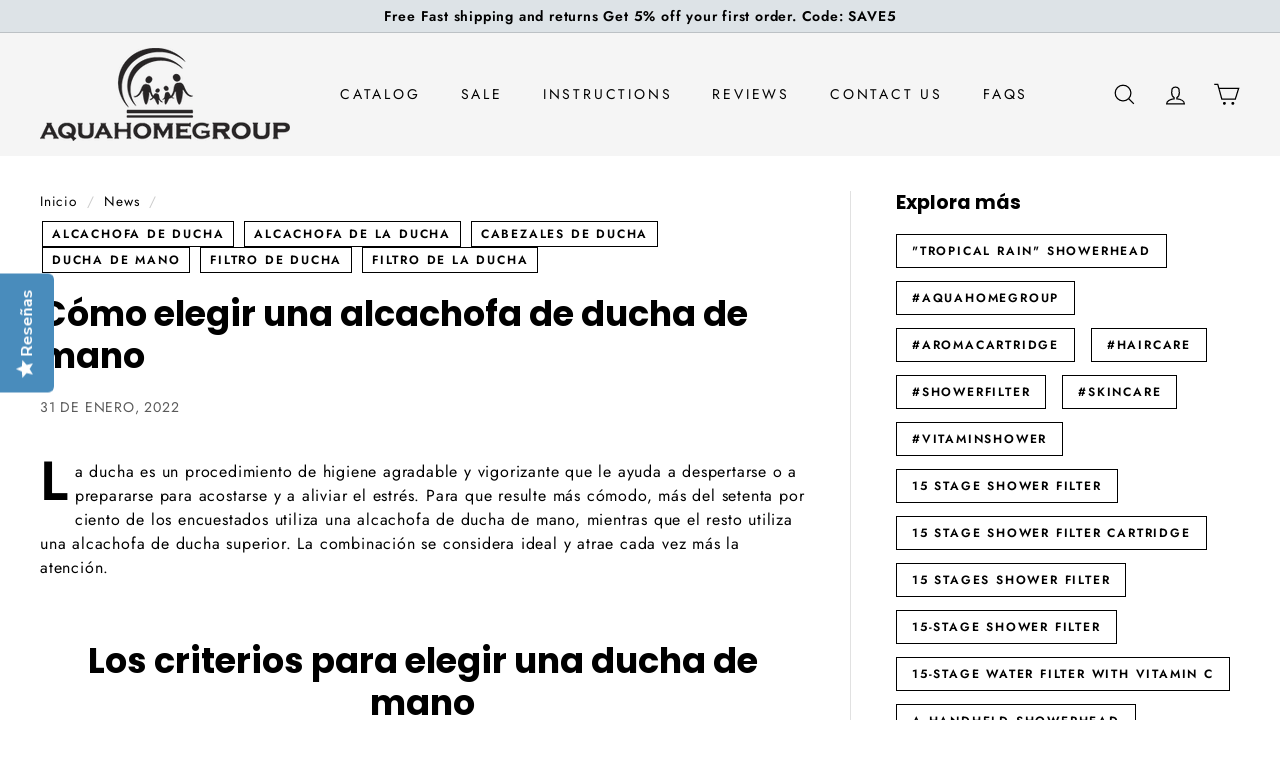

--- FILE ---
content_type: text/html; charset=utf-8
request_url: https://aquahomegroup.com/es/blogs/news/como-elegir-una-alcachofa-de-ducha-de-mano
body_size: 68470
content:
<!doctype html>
<html class="no-js" lang="es" dir="ltr">
<head>
<!-- Start of Booster Apps Seo-0.1--><title>Cómo elegir una alcachofa de ducha de mano</title><meta name="google-site-verification" content="Vpq58iIZF1On27TPvwj6OHTdX2uJ2eVGg6tA18DExJ4" />
<meta name="description" content="Cómo elegir la mejor alcachofa de ducha de mano: presión, caudal, calidad del agua y filtros recomendados." /><script type="application/ld+json">
  {
    "@context": "https://schema.org",
    "@type": "WebSite",
    "name": "AquaHomeGroup",
    "url": "https://aquahomegroup.com",
    "potentialAction": {
      "@type": "SearchAction",
      "query-input": "required name=query",
      "target": "https://aquahomegroup.com/search?q={query}"
    }
  }
</script><script type="application/ld+json">
  {
    "@context": "https://schema.org",
    "@type": "Article",
    "mainEntityOfPage": "https:\/\/aquahomegroup.com\/es\/blogs\/news\/como-elegir-una-alcachofa-de-ducha-de-mano",
    "url": "https://aquahomegroup.com/es/blogs/news/como-elegir-una-alcachofa-de-ducha-de-mano",
    "author": "Andrey Genin",
    "name": "Cómo elegir una alcachofa de ducha de mano",
    "publisher": {
      "@type": "Organization",
      "logo": {"@type": "ImageObject","url": "https://aquahomegroup.com/cdn/shop/t/14/assets/logo.png?v=3771"},
      "name": "AquaHomeGroup"
    },
    "headline": "Cómo elegir una alcachofa de ducha de mano","image": {"@type": "ImageObject","width": 1024,"height": 1024,"url": "https://aquahomegroup.com/cdn/shop/articles/Image-Como-elegir-una-alcachofa-de-ducha-de-mano_de869997-6bcb-4815-83a0-69c0723660fc_1024x1024.jpg?v=1767334556"},"datePublished": "2022-01-31 06:32:23 -0800",
    "dateCreated": "2022-01-31 06:20:01 -0800",
    "dateModified": "2022-01-31 06:32:23 -0800","description": "La ducha es un procedimiento de higiene agradable y vigorizante que le ayuda a despertarse o a prepararse para acostarse y a aliviar el estrés. Para que resulte más cómodo, más del setenta por ciento de los encuestados utiliza una alcachofa de ducha de mano, mientras que el resto utiliza una alcachofa de ducha superior. La combinación se considera ideal y atrae cada vez más la atención.\nLos criterios para elegir una ducha de mano\nLa alcachofa de la ducha de mano, a diferencia de una alcachofa de ducha fija, da mucho margen de maniobra, el agua que fluye a presión, se vierte exactamente donde usted quiere. Es interesante que este tipo de ducha no sea común en todas partes. Al evaluar su futura compra, considere cuidadosamente:\n\nla forma de la alcachofa de la ducha;\nsu tamaño;\ntipo de chorros;\nla presencia del cambio a otros modos de suministro de agua.\n\n\nPara elegir la alcachofa de ducha más práctica, hay que empezar por evaluar la calidad y el caudal del agua. Se cree que cuanto más débil sea la presión, menor debe ser la capacidad de la alcachofa de la ducha y el número de boquillas, es decir, los orificios de los que sale el agua.\nAdemás, si el caudal de agua es demasiado bajo, debe considerar si necesita o no una superficie de boquilla amplia. Normalmente, cuando la presión del agua es baja, el volumen de flujo de agua es insuficiente, lo que reduce la comodidad de uso; el agua no forma un chorro suficientemente elástico.\nEn este caso, dé preferencia a una alcachofa con un cabezal pequeño y semiesférico y un número reducido de orificios.\nSeleccionar la alcachofa de la ducha en función de la calidad y la presión del agua.\nSu próxima elección depende de la calidad del agua. Si la entrada de agua de su regadera debe tener boquillas de silicona, y debe haber un filtro mecánico en el punto donde se enrosca la tubería de agua. La dureza del agua también es una razón para evitar complementos, como los botones de los interruptores, las inserciones de goma en el mango y otros elementos que forman una unión entre los dos materiales.\n\n \nTodos ellos se convertirán poco a poco en lugares donde se acumularán los depósitos de cal, comprometiendo el aspecto de los sanitarios y de la habitación en su conjunto.\nUna buena selección de coladores de ducha ayudará a evitar todas estas molestias. Puede ser un filtro de ducha independiente, como el filtro Bolas de Cerámica del Filtro de Agua de la Ducha de 15 Etapas de AquaHomeGroup, instalado antes de la manguera de la ducha. También le aconsejo que considere la Ducha de mano filtrada universal - 15 etapas + Vitamina C - una solución completa que consiste en 2 filtros de ducha de alta calidad + alcachofa de ducha de mano + accesorio + manguera de ducha.\n\nEl rociador de manos de la ducha puede cambiarse a otros modos, en los que el agua se suministra de manera no estándar, por ejemplo, con una alta presión a una sección separada de boquillas. Estos modos casi siempre tienen un interruptor en forma de palanca o botón mecánico.\nLa mayoría de los clientes que ya han comprado una alcachofa de ducha de mano han escrito en sus comentarios que esta función no se ha utilizado.\nSi no tiene una alcachofa de ducha fija en su cuarto de baño, y la presión es lo suficientemente fuerte, elija una alcachofa de ducha con una gran superficie y el número de boquillas. Esto facilitará la toma de una ducha vertical también.\n \n " ,"articleBody": "La ducha es un procedimiento de higiene agradable y vigorizante que le ayuda a despertarse o a prepararse para acostarse y a aliviar el estrés. Para que resulte más cómodo, más del setenta por ciento de los encuestados utiliza una alcachofa de ducha de mano, mientras que el resto utiliza una alcachofa de ducha superior. La combinación se considera ideal y atrae cada vez más la atención.\nLos criterios para elegir una ducha de mano\nLa alcachofa de la ducha de mano, a diferencia de una alcachofa de ducha fija, da mucho margen de maniobra, el agua que fluye a presión, se vierte exactamente donde usted quiere. Es interesante que este tipo de ducha no sea común en todas partes. Al evaluar su futura compra, considere cuidadosamente:\n\nla forma de la alcachofa de la ducha;\nsu tamaño;\ntipo de chorros;\nla presencia del cambio a otros modos de suministro de agua.\n\n\nPara elegir la alcachofa de ducha más práctica, hay que empezar por evaluar la calidad y el caudal del agua. Se cree que cuanto más débil sea la presión, menor debe ser la capacidad de la alcachofa de la ducha y el número de boquillas, es decir, los orificios de los que sale el agua.\nAdemás, si el caudal de agua es demasiado bajo, debe considerar si necesita o no una superficie de boquilla amplia. Normalmente, cuando la presión del agua es baja, el volumen de flujo de agua es insuficiente, lo que reduce la comodidad de uso; el agua no forma un chorro suficientemente elástico.\nEn este caso, dé preferencia a una alcachofa con un cabezal pequeño y semiesférico y un número reducido de orificios.\nSeleccionar la alcachofa de la ducha en función de la calidad y la presión del agua.\nSu próxima elección depende de la calidad del agua. Si la entrada de agua de su regadera debe tener boquillas de silicona, y debe haber un filtro mecánico en el punto donde se enrosca la tubería de agua. La dureza del agua también es una razón para evitar complementos, como los botones de los interruptores, las inserciones de goma en el mango y otros elementos que forman una unión entre los dos materiales.\n\n \nTodos ellos se convertirán poco a poco en lugares donde se acumularán los depósitos de cal, comprometiendo el aspecto de los sanitarios y de la habitación en su conjunto.\nUna buena selección de coladores de ducha ayudará a evitar todas estas molestias. Puede ser un filtro de ducha independiente, como el filtro Bolas de Cerámica del Filtro de Agua de la Ducha de 15 Etapas de AquaHomeGroup, instalado antes de la manguera de la ducha. También le aconsejo que considere la Ducha de mano filtrada universal - 15 etapas + Vitamina C - una solución completa que consiste en 2 filtros de ducha de alta calidad + alcachofa de ducha de mano + accesorio + manguera de ducha.\n\nEl rociador de manos de la ducha puede cambiarse a otros modos, en los que el agua se suministra de manera no estándar, por ejemplo, con una alta presión a una sección separada de boquillas. Estos modos casi siempre tienen un interruptor en forma de palanca o botón mecánico.\nLa mayoría de los clientes que ya han comprado una alcachofa de ducha de mano han escrito en sus comentarios que esta función no se ha utilizado.\nSi no tiene una alcachofa de ducha fija en su cuarto de baño, y la presión es lo suficientemente fuerte, elija una alcachofa de ducha con una gran superficie y el número de boquillas. Esto facilitará la toma de una ducha vertical también.\n \n "
  }
</script>
<!-- end of Booster Apps SEO -->

  <!-- Google tag (gtag.js) -->
<script async src="https://www.googletagmanager.com/gtag/js?id=AW-10944480621"></script>
<script>
  window.dataLayer = window.dataLayer || [];
  function gtag(){dataLayer.push(arguments);}
  gtag('js', new Date());

  gtag('config', 'AW-10944480621');
</script>
 <!-- Google tag (gtag.js) -->
<script async src="https://www.googletagmanager.com/gtag/js?id=GT-NS94ZMR7"></script>
<script>
  window.dataLayer = window.dataLayer || [];
  function gtag(){dataLayer.push(arguments);}
  gtag('js', new Date());

  gtag('config', 'GT-NS94ZMR7');
</script>
  <!-- Google tag (gtag.js) -->
<script async src="https://www.googletagmanager.com/gtag/js?id=GT-PLHPGBB"></script>
<script>
  window.dataLayer = window.dataLayer || [];
  function gtag(){dataLayer.push(arguments);}
  gtag('js', new Date());

  gtag('config', 'GT-PLHPGBB');
</script>
<!-- starapps_core_start -->
<!-- This code is automatically managed by StarApps Studio -->
<!-- Please contact support@starapps.studio for any help -->
<!-- File location: snippets/starapps-core.liquid -->



<!-- starapps_core_end -->

<script src="https://clk1.reachclk.com/sdk/reach.js"></script>
<script>
  Reach.track()
</script>
  <meta name="google-site-verification" content="Vpq58iIZF1On27TPvwj6OHTdX2uJ2eVGg6tA18DExJ4" />
  <meta charset="utf-8">
  <meta http-equiv="X-UA-Compatible" content="IE=edge,chrome=1">
  <meta name="viewport" content="width=device-width,initial-scale=1">
  <meta name="theme-color" content="#1a3958">
  <link rel="canonical" href="https://aquahomegroup.com/es/blogs/news/como-elegir-una-alcachofa-de-ducha-de-mano">
  <link rel="preload" as="script" href="//aquahomegroup.com/cdn/shop/t/14/assets/theme.js?v=68784968565938732511667327631">
  <link rel="preconnect" href="https://cdn.shopify.com">
  <link rel="preconnect" href="https://fonts.shopifycdn.com">
  <link rel="dns-prefetch" href="https://productreviews.shopifycdn.com">
  <link rel="dns-prefetch" href="https://ajax.googleapis.com">
  <link rel="dns-prefetch" href="https://maps.googleapis.com">
  <link rel="dns-prefetch" href="https://maps.gstatic.com"><link rel="shortcut icon" href="//aquahomegroup.com/cdn/shop/files/Aqua_favicon-06_32x32.png?v=1613773689" type="image/png" />
<meta property="og:site_name" content="AquaHomeGroup">
  <meta property="og:url" content="https://aquahomegroup.com/es/blogs/news/como-elegir-una-alcachofa-de-ducha-de-mano">
  <meta property="og:title" content="Cómo elegir una alcachofa de ducha de mano">
  <meta property="og:type" content="article">
  <meta property="og:description" content="La ducha es un procedimiento de higiene agradable y vigorizante que le ayuda a despertarse o a prepararse para acostarse y a aliviar el estrés. Para que resulte más cómodo, más del setenta por ciento de los encuestados utiliza una alcachofa de ducha de mano, mientras que el resto utiliza una alcachofa de ducha superior. La combinación se considera ideal y atrae cada vez más la atención.
Los criterios para elegir una ducha de mano
La alcachofa de la ducha de mano, a diferencia de una alcachofa de ducha fija, da mucho margen de maniobra, el agua que fluye a presión, se vierte exactamente donde usted quiere. Es interesante que este tipo de ducha no sea común en todas partes. Al evaluar su futura compra, considere cuidadosamente:

la forma de la alcachofa de la ducha;
su tamaño;
tipo de chorros;
la presencia del cambio a otros modos de suministro de agua.


Para elegir la alcachofa de ducha más práctica, hay que empezar por evaluar la calidad y el caudal del agua. Se cree que cuanto más débil sea la presión, menor debe ser la capacidad de la alcachofa de la ducha y el número de boquillas, es decir, los orificios de los que sale el agua.
Además, si el caudal de agua es demasiado bajo, debe considerar si necesita o no una superficie de boquilla amplia. Normalmente, cuando la presión del agua es baja, el volumen de flujo de agua es insuficiente, lo que reduce la comodidad de uso; el agua no forma un chorro suficientemente elástico.
En este caso, dé preferencia a una alcachofa con un cabezal pequeño y semiesférico y un número reducido de orificios.
Seleccionar la alcachofa de la ducha en función de la calidad y la presión del agua.
Su próxima elección depende de la calidad del agua. Si la entrada de agua de su regadera debe tener boquillas de silicona, y debe haber un filtro mecánico en el punto donde se enrosca la tubería de agua. La dureza del agua también es una razón para evitar complementos, como los botones de los interruptores, las inserciones de goma en el mango y otros elementos que forman una unión entre los dos materiales.

 
Todos ellos se convertirán poco a poco en lugares donde se acumularán los depósitos de cal, comprometiendo el aspecto de los sanitarios y de la habitación en su conjunto.
Una buena selección de coladores de ducha ayudará a evitar todas estas molestias. Puede ser un filtro de ducha independiente, como el filtro Bolas de Cerámica del Filtro de Agua de la Ducha de 15 Etapas de AquaHomeGroup, instalado antes de la manguera de la ducha. También le aconsejo que considere la Ducha de mano filtrada universal - 15 etapas + Vitamina C - una solución completa que consiste en 2 filtros de ducha de alta calidad + alcachofa de ducha de mano + accesorio + manguera de ducha.

El rociador de manos de la ducha puede cambiarse a otros modos, en los que el agua se suministra de manera no estándar, por ejemplo, con una alta presión a una sección separada de boquillas. Estos modos casi siempre tienen un interruptor en forma de palanca o botón mecánico.
La mayoría de los clientes que ya han comprado una alcachofa de ducha de mano han escrito en sus comentarios que esta función no se ha utilizado.
Si no tiene una alcachofa de ducha fija en su cuarto de baño, y la presión es lo suficientemente fuerte, elija una alcachofa de ducha con una gran superficie y el número de boquillas. Esto facilitará la toma de una ducha vertical también.
 
 "><meta property="og:image" content="http://aquahomegroup.com/cdn/shop/articles/Image-Como-elegir-una-alcachofa-de-ducha-de-mano_de869997-6bcb-4815-83a0-69c0723660fc.jpg?v=1767334556">
    <meta property="og:image:secure_url" content="https://aquahomegroup.com/cdn/shop/articles/Image-Como-elegir-una-alcachofa-de-ducha-de-mano_de869997-6bcb-4815-83a0-69c0723660fc.jpg?v=1767334556">
    <meta property="og:image:width" content="1280">
    <meta property="og:image:height" content="720"><meta name="twitter:site" content="@">
  <meta name="twitter:card" content="summary_large_image">
  <meta name="twitter:title" content="Cómo elegir una alcachofa de ducha de mano">
  <meta name="twitter:description" content="La ducha es un procedimiento de higiene agradable y vigorizante que le ayuda a despertarse o a prepararse para acostarse y a aliviar el estrés. Para que resulte más cómodo, más del setenta por ciento de los encuestados utiliza una alcachofa de ducha de mano, mientras que el resto utiliza una alcachofa de ducha superior. La combinación se considera ideal y atrae cada vez más la atención.
Los criterios para elegir una ducha de mano
La alcachofa de la ducha de mano, a diferencia de una alcachofa de ducha fija, da mucho margen de maniobra, el agua que fluye a presión, se vierte exactamente donde usted quiere. Es interesante que este tipo de ducha no sea común en todas partes. Al evaluar su futura compra, considere cuidadosamente:

la forma de la alcachofa de la ducha;
su tamaño;
tipo de chorros;
la presencia del cambio a otros modos de suministro de agua.


Para elegir la alcachofa de ducha más práctica, hay que empezar por evaluar la calidad y el caudal del agua. Se cree que cuanto más débil sea la presión, menor debe ser la capacidad de la alcachofa de la ducha y el número de boquillas, es decir, los orificios de los que sale el agua.
Además, si el caudal de agua es demasiado bajo, debe considerar si necesita o no una superficie de boquilla amplia. Normalmente, cuando la presión del agua es baja, el volumen de flujo de agua es insuficiente, lo que reduce la comodidad de uso; el agua no forma un chorro suficientemente elástico.
En este caso, dé preferencia a una alcachofa con un cabezal pequeño y semiesférico y un número reducido de orificios.
Seleccionar la alcachofa de la ducha en función de la calidad y la presión del agua.
Su próxima elección depende de la calidad del agua. Si la entrada de agua de su regadera debe tener boquillas de silicona, y debe haber un filtro mecánico en el punto donde se enrosca la tubería de agua. La dureza del agua también es una razón para evitar complementos, como los botones de los interruptores, las inserciones de goma en el mango y otros elementos que forman una unión entre los dos materiales.

 
Todos ellos se convertirán poco a poco en lugares donde se acumularán los depósitos de cal, comprometiendo el aspecto de los sanitarios y de la habitación en su conjunto.
Una buena selección de coladores de ducha ayudará a evitar todas estas molestias. Puede ser un filtro de ducha independiente, como el filtro Bolas de Cerámica del Filtro de Agua de la Ducha de 15 Etapas de AquaHomeGroup, instalado antes de la manguera de la ducha. También le aconsejo que considere la Ducha de mano filtrada universal - 15 etapas + Vitamina C - una solución completa que consiste en 2 filtros de ducha de alta calidad + alcachofa de ducha de mano + accesorio + manguera de ducha.

El rociador de manos de la ducha puede cambiarse a otros modos, en los que el agua se suministra de manera no estándar, por ejemplo, con una alta presión a una sección separada de boquillas. Estos modos casi siempre tienen un interruptor en forma de palanca o botón mecánico.
La mayoría de los clientes que ya han comprado una alcachofa de ducha de mano han escrito en sus comentarios que esta función no se ha utilizado.
Si no tiene una alcachofa de ducha fija en su cuarto de baño, y la presión es lo suficientemente fuerte, elija una alcachofa de ducha con una gran superficie y el número de boquillas. Esto facilitará la toma de una ducha vertical también.
 
 ">
<style data-shopify>@font-face {
  font-family: Poppins;
  font-weight: 700;
  font-style: normal;
  font-display: swap;
  src: url("//aquahomegroup.com/cdn/fonts/poppins/poppins_n7.56758dcf284489feb014a026f3727f2f20a54626.woff2") format("woff2"),
       url("//aquahomegroup.com/cdn/fonts/poppins/poppins_n7.f34f55d9b3d3205d2cd6f64955ff4b36f0cfd8da.woff") format("woff");
}

  @font-face {
  font-family: Jost;
  font-weight: 400;
  font-style: normal;
  font-display: swap;
  src: url("//aquahomegroup.com/cdn/fonts/jost/jost_n4.d47a1b6347ce4a4c9f437608011273009d91f2b7.woff2") format("woff2"),
       url("//aquahomegroup.com/cdn/fonts/jost/jost_n4.791c46290e672b3f85c3d1c651ef2efa3819eadd.woff") format("woff");
}


  @font-face {
  font-family: Jost;
  font-weight: 600;
  font-style: normal;
  font-display: swap;
  src: url("//aquahomegroup.com/cdn/fonts/jost/jost_n6.ec1178db7a7515114a2d84e3dd680832b7af8b99.woff2") format("woff2"),
       url("//aquahomegroup.com/cdn/fonts/jost/jost_n6.b1178bb6bdd3979fef38e103a3816f6980aeaff9.woff") format("woff");
}

  @font-face {
  font-family: Jost;
  font-weight: 400;
  font-style: italic;
  font-display: swap;
  src: url("//aquahomegroup.com/cdn/fonts/jost/jost_i4.b690098389649750ada222b9763d55796c5283a5.woff2") format("woff2"),
       url("//aquahomegroup.com/cdn/fonts/jost/jost_i4.fd766415a47e50b9e391ae7ec04e2ae25e7e28b0.woff") format("woff");
}

  @font-face {
  font-family: Jost;
  font-weight: 600;
  font-style: italic;
  font-display: swap;
  src: url("//aquahomegroup.com/cdn/fonts/jost/jost_i6.9af7e5f39e3a108c08f24047a4276332d9d7b85e.woff2") format("woff2"),
       url("//aquahomegroup.com/cdn/fonts/jost/jost_i6.2bf310262638f998ed206777ce0b9a3b98b6fe92.woff") format("woff");
}

</style><link href="//aquahomegroup.com/cdn/shop/t/14/assets/theme.css?v=93393480884631272911765178133" rel="stylesheet" type="text/css" media="all" />
<style data-shopify>:root {
    --typeHeaderPrimary: Poppins;
    --typeHeaderFallback: sans-serif;
    --typeHeaderSize: 35px;
    --typeHeaderWeight: 700;
    --typeHeaderLineHeight: 1.2;
    --typeHeaderSpacing: 0.0em;

    --typeBasePrimary:Jost;
    --typeBaseFallback:sans-serif;
    --typeBaseSize: 16px;
    --typeBaseWeight: 400;
    --typeBaseSpacing: 0.05em;
    --typeBaseLineHeight: 1.5;

    --colorSmallImageBg: rgba(0,0,0,0);
    --colorSmallImageBgDark: rgba(0, 0, 0, 0.0);
    --colorLargeImageBg: rgba(0,0,0,0);
    --colorLargeImageBgLight: rgba(33, 33, 33, 0.0);

    --iconWeight: 3px;
    --iconLinecaps: miter;

    
      --buttonRadius: 0px;
      --btnPadding: 11px 20px;
    

    
      --roundness: 0px;
    

    
      --gridThickness: 1px;
    

    --productTileMargin: 10%;
    --collectionTileMargin: 17%;

    --swatchSize: 40px;
  }

  @media screen and (max-width: 768px) {
    :root {
      --typeBaseSize: 14px;

      
        --roundness: 0px;
        --btnPadding: 9px 17px;
      
    }
  }</style><script>
    document.documentElement.className = document.documentElement.className.replace('no-js', 'js');

    window.theme = window.theme || {};
    theme.routes = {
      home: "/es",
      collections: "/es/collections",
      cart: "/es/cart.js",
      cartPage: "/es/cart",
      cartAdd: "/es/cart/add.js",
      cartChange: "/es/cart/change.js",
      search: "/es/search"
    };
    theme.strings = {
      soldOut: "Agotado",
      unavailable: "No disponible",
      inStockLabel: "En stock",
      stockLabel: "[count] en stock",
      willNotShipUntil: "Será enviado después [date]",
      willBeInStockAfter: "Estará disponible después [date]",
      waitingForStock: "Inventario en el camino",
      savePrice: "Guardar [saved_amount]",
      cartEmpty: "Su carrito actualmente está vacío.",
      cartTermsConfirmation: "Debe aceptar los términos y condiciones de venta para pagar",
      searchCollections: "Colecciones:",
      searchPages: "Páginas:",
      searchArticles: "Artículos:"
    };
    theme.settings = {
      dynamicVariantsEnable: true,
      cartType: "dropdown",
      isCustomerTemplate: false,
      moneyFormat: "${{amount}}",
      saveType: "dollar",
      productImageSize: "natural",
      productImageCover: true,
      predictiveSearch: true,
      predictiveSearchType: "product,article",
      superScriptSetting: true,
      superScriptPrice: true,
      quickView: true,
      quickAdd: true,
      themeName: 'Expanse',
      themeVersion: "3.0.0"
    };
  </script>

  <script>window.performance && window.performance.mark && window.performance.mark('shopify.content_for_header.start');</script><meta name="facebook-domain-verification" content="3o60ntnfqdi3kt254jg1sg6mivjk8p">
<meta name="google-site-verification" content="Ema6cXNtUaCluO9cPxwwo6PQyOExpyBWk1UbTj_DJ34">
<meta id="shopify-digital-wallet" name="shopify-digital-wallet" content="/27713142859/digital_wallets/dialog">
<meta name="shopify-checkout-api-token" content="331364f49d13b2a3b6182760f8d2c276">
<meta id="in-context-paypal-metadata" data-shop-id="27713142859" data-venmo-supported="false" data-environment="production" data-locale="es_ES" data-paypal-v4="true" data-currency="USD">
<link rel="alternate" type="application/atom+xml" title="Feed" href="/es/blogs/news.atom" />
<link rel="alternate" hreflang="x-default" href="https://aquahomegroup.com/blogs/news/como-elegir-una-alcachofa-de-ducha-de-mano">
<link rel="alternate" hreflang="en" href="https://aquahomegroup.com/blogs/news/como-elegir-una-alcachofa-de-ducha-de-mano">
<link rel="alternate" hreflang="es" href="https://aquahomegroup.com/es/blogs/news/como-elegir-una-alcachofa-de-ducha-de-mano">
<script async="async" src="/checkouts/internal/preloads.js?locale=es-US"></script>
<link rel="preconnect" href="https://shop.app" crossorigin="anonymous">
<script async="async" src="https://shop.app/checkouts/internal/preloads.js?locale=es-US&shop_id=27713142859" crossorigin="anonymous"></script>
<script id="apple-pay-shop-capabilities" type="application/json">{"shopId":27713142859,"countryCode":"US","currencyCode":"USD","merchantCapabilities":["supports3DS"],"merchantId":"gid:\/\/shopify\/Shop\/27713142859","merchantName":"AquaHomeGroup","requiredBillingContactFields":["postalAddress","email"],"requiredShippingContactFields":["postalAddress","email"],"shippingType":"shipping","supportedNetworks":["visa","masterCard","amex","discover","elo","jcb"],"total":{"type":"pending","label":"AquaHomeGroup","amount":"1.00"},"shopifyPaymentsEnabled":true,"supportsSubscriptions":true}</script>
<script id="shopify-features" type="application/json">{"accessToken":"331364f49d13b2a3b6182760f8d2c276","betas":["rich-media-storefront-analytics"],"domain":"aquahomegroup.com","predictiveSearch":true,"shopId":27713142859,"locale":"es"}</script>
<script>var Shopify = Shopify || {};
Shopify.shop = "aquahomegroup2.myshopify.com";
Shopify.locale = "es";
Shopify.currency = {"active":"USD","rate":"1.0"};
Shopify.country = "US";
Shopify.theme = {"name":"Copy of Expanse version 3.0.0","id":137300115765,"schema_name":"Expanse","schema_version":"3.0.0","theme_store_id":null,"role":"main"};
Shopify.theme.handle = "null";
Shopify.theme.style = {"id":null,"handle":null};
Shopify.cdnHost = "aquahomegroup.com/cdn";
Shopify.routes = Shopify.routes || {};
Shopify.routes.root = "/es/";</script>
<script type="module">!function(o){(o.Shopify=o.Shopify||{}).modules=!0}(window);</script>
<script>!function(o){function n(){var o=[];function n(){o.push(Array.prototype.slice.apply(arguments))}return n.q=o,n}var t=o.Shopify=o.Shopify||{};t.loadFeatures=n(),t.autoloadFeatures=n()}(window);</script>
<script>
  window.ShopifyPay = window.ShopifyPay || {};
  window.ShopifyPay.apiHost = "shop.app\/pay";
  window.ShopifyPay.redirectState = null;
</script>
<script id="shop-js-analytics" type="application/json">{"pageType":"article"}</script>
<script defer="defer" async type="module" src="//aquahomegroup.com/cdn/shopifycloud/shop-js/modules/v2/client.init-shop-cart-sync_2Gr3Q33f.es.esm.js"></script>
<script defer="defer" async type="module" src="//aquahomegroup.com/cdn/shopifycloud/shop-js/modules/v2/chunk.common_noJfOIa7.esm.js"></script>
<script defer="defer" async type="module" src="//aquahomegroup.com/cdn/shopifycloud/shop-js/modules/v2/chunk.modal_Deo2FJQo.esm.js"></script>
<script type="module">
  await import("//aquahomegroup.com/cdn/shopifycloud/shop-js/modules/v2/client.init-shop-cart-sync_2Gr3Q33f.es.esm.js");
await import("//aquahomegroup.com/cdn/shopifycloud/shop-js/modules/v2/chunk.common_noJfOIa7.esm.js");
await import("//aquahomegroup.com/cdn/shopifycloud/shop-js/modules/v2/chunk.modal_Deo2FJQo.esm.js");

  window.Shopify.SignInWithShop?.initShopCartSync?.({"fedCMEnabled":true,"windoidEnabled":true});

</script>
<script>
  window.Shopify = window.Shopify || {};
  if (!window.Shopify.featureAssets) window.Shopify.featureAssets = {};
  window.Shopify.featureAssets['shop-js'] = {"shop-cart-sync":["modules/v2/client.shop-cart-sync_CLKquFP5.es.esm.js","modules/v2/chunk.common_noJfOIa7.esm.js","modules/v2/chunk.modal_Deo2FJQo.esm.js"],"init-fed-cm":["modules/v2/client.init-fed-cm_UIHl99eI.es.esm.js","modules/v2/chunk.common_noJfOIa7.esm.js","modules/v2/chunk.modal_Deo2FJQo.esm.js"],"shop-cash-offers":["modules/v2/client.shop-cash-offers_CmfU17z0.es.esm.js","modules/v2/chunk.common_noJfOIa7.esm.js","modules/v2/chunk.modal_Deo2FJQo.esm.js"],"shop-login-button":["modules/v2/client.shop-login-button_TNcmr2ON.es.esm.js","modules/v2/chunk.common_noJfOIa7.esm.js","modules/v2/chunk.modal_Deo2FJQo.esm.js"],"pay-button":["modules/v2/client.pay-button_Bev6HBFS.es.esm.js","modules/v2/chunk.common_noJfOIa7.esm.js","modules/v2/chunk.modal_Deo2FJQo.esm.js"],"shop-button":["modules/v2/client.shop-button_D1FAYBb2.es.esm.js","modules/v2/chunk.common_noJfOIa7.esm.js","modules/v2/chunk.modal_Deo2FJQo.esm.js"],"avatar":["modules/v2/client.avatar_BTnouDA3.es.esm.js"],"init-windoid":["modules/v2/client.init-windoid_DEZXpPDW.es.esm.js","modules/v2/chunk.common_noJfOIa7.esm.js","modules/v2/chunk.modal_Deo2FJQo.esm.js"],"init-shop-for-new-customer-accounts":["modules/v2/client.init-shop-for-new-customer-accounts_BplbpZyb.es.esm.js","modules/v2/client.shop-login-button_TNcmr2ON.es.esm.js","modules/v2/chunk.common_noJfOIa7.esm.js","modules/v2/chunk.modal_Deo2FJQo.esm.js"],"init-shop-email-lookup-coordinator":["modules/v2/client.init-shop-email-lookup-coordinator_HqkMc84a.es.esm.js","modules/v2/chunk.common_noJfOIa7.esm.js","modules/v2/chunk.modal_Deo2FJQo.esm.js"],"init-shop-cart-sync":["modules/v2/client.init-shop-cart-sync_2Gr3Q33f.es.esm.js","modules/v2/chunk.common_noJfOIa7.esm.js","modules/v2/chunk.modal_Deo2FJQo.esm.js"],"shop-toast-manager":["modules/v2/client.shop-toast-manager_SugAQS8a.es.esm.js","modules/v2/chunk.common_noJfOIa7.esm.js","modules/v2/chunk.modal_Deo2FJQo.esm.js"],"init-customer-accounts":["modules/v2/client.init-customer-accounts_fxIyJgvX.es.esm.js","modules/v2/client.shop-login-button_TNcmr2ON.es.esm.js","modules/v2/chunk.common_noJfOIa7.esm.js","modules/v2/chunk.modal_Deo2FJQo.esm.js"],"init-customer-accounts-sign-up":["modules/v2/client.init-customer-accounts-sign-up_DnItKKRk.es.esm.js","modules/v2/client.shop-login-button_TNcmr2ON.es.esm.js","modules/v2/chunk.common_noJfOIa7.esm.js","modules/v2/chunk.modal_Deo2FJQo.esm.js"],"shop-follow-button":["modules/v2/client.shop-follow-button_Bfwbpk3m.es.esm.js","modules/v2/chunk.common_noJfOIa7.esm.js","modules/v2/chunk.modal_Deo2FJQo.esm.js"],"checkout-modal":["modules/v2/client.checkout-modal_BA6xEtNy.es.esm.js","modules/v2/chunk.common_noJfOIa7.esm.js","modules/v2/chunk.modal_Deo2FJQo.esm.js"],"shop-login":["modules/v2/client.shop-login_D2RP8Rbe.es.esm.js","modules/v2/chunk.common_noJfOIa7.esm.js","modules/v2/chunk.modal_Deo2FJQo.esm.js"],"lead-capture":["modules/v2/client.lead-capture_Dq1M6aah.es.esm.js","modules/v2/chunk.common_noJfOIa7.esm.js","modules/v2/chunk.modal_Deo2FJQo.esm.js"],"payment-terms":["modules/v2/client.payment-terms_DYWUeaxY.es.esm.js","modules/v2/chunk.common_noJfOIa7.esm.js","modules/v2/chunk.modal_Deo2FJQo.esm.js"]};
</script>
<script>(function() {
  var isLoaded = false;
  function asyncLoad() {
    if (isLoaded) return;
    isLoaded = true;
    var urls = ["\/\/cdn.shopify.com\/proxy\/bff9e7272e94769604ce155c8f60eff674c8c82a296f404138efc5f71893d955\/bingshoppingtool-t2app-prod.trafficmanager.net\/uet\/tracking_script?shop=aquahomegroup2.myshopify.com\u0026sp-cache-control=cHVibGljLCBtYXgtYWdlPTkwMA","https:\/\/woolyfeed-tags.nyc3.cdn.digitaloceanspaces.com\/aquahomegroup2.myshopify.com\/1574017666.js?shop=aquahomegroup2.myshopify.com","https:\/\/omnisnippet1.com\/platforms\/shopify.js?source=scriptTag\u0026v=2025-05-15T12\u0026shop=aquahomegroup2.myshopify.com","\/\/cdn.shopify.com\/proxy\/a478ddc4c871846f6121e77356587a85e67afd6e358ba1fc618ed8effb3c77dd\/api.goaffpro.com\/loader.js?shop=aquahomegroup2.myshopify.com\u0026sp-cache-control=cHVibGljLCBtYXgtYWdlPTkwMA"];
    for (var i = 0; i < urls.length; i++) {
      var s = document.createElement('script');
      s.type = 'text/javascript';
      s.async = true;
      s.src = urls[i];
      var x = document.getElementsByTagName('script')[0];
      x.parentNode.insertBefore(s, x);
    }
  };
  if(window.attachEvent) {
    window.attachEvent('onload', asyncLoad);
  } else {
    window.addEventListener('load', asyncLoad, false);
  }
})();</script>
<script id="__st">var __st={"a":27713142859,"offset":-28800,"reqid":"45a34ab0-a0b9-465a-9e3c-ff607e0e6cc1-1769260333","pageurl":"aquahomegroup.com\/es\/blogs\/news\/como-elegir-una-alcachofa-de-ducha-de-mano","s":"articles-556283166795","u":"4e6f9a30f728","p":"article","rtyp":"article","rid":556283166795};</script>
<script>window.ShopifyPaypalV4VisibilityTracking = true;</script>
<script id="captcha-bootstrap">!function(){'use strict';const t='contact',e='account',n='new_comment',o=[[t,t],['blogs',n],['comments',n],[t,'customer']],c=[[e,'customer_login'],[e,'guest_login'],[e,'recover_customer_password'],[e,'create_customer']],r=t=>t.map((([t,e])=>`form[action*='/${t}']:not([data-nocaptcha='true']) input[name='form_type'][value='${e}']`)).join(','),a=t=>()=>t?[...document.querySelectorAll(t)].map((t=>t.form)):[];function s(){const t=[...o],e=r(t);return a(e)}const i='password',u='form_key',d=['recaptcha-v3-token','g-recaptcha-response','h-captcha-response',i],f=()=>{try{return window.sessionStorage}catch{return}},m='__shopify_v',_=t=>t.elements[u];function p(t,e,n=!1){try{const o=window.sessionStorage,c=JSON.parse(o.getItem(e)),{data:r}=function(t){const{data:e,action:n}=t;return t[m]||n?{data:e,action:n}:{data:t,action:n}}(c);for(const[e,n]of Object.entries(r))t.elements[e]&&(t.elements[e].value=n);n&&o.removeItem(e)}catch(o){console.error('form repopulation failed',{error:o})}}const l='form_type',E='cptcha';function T(t){t.dataset[E]=!0}const w=window,h=w.document,L='Shopify',v='ce_forms',y='captcha';let A=!1;((t,e)=>{const n=(g='f06e6c50-85a8-45c8-87d0-21a2b65856fe',I='https://cdn.shopify.com/shopifycloud/storefront-forms-hcaptcha/ce_storefront_forms_captcha_hcaptcha.v1.5.2.iife.js',D={infoText:'Protegido por hCaptcha',privacyText:'Privacidad',termsText:'Términos'},(t,e,n)=>{const o=w[L][v],c=o.bindForm;if(c)return c(t,g,e,D).then(n);var r;o.q.push([[t,g,e,D],n]),r=I,A||(h.body.append(Object.assign(h.createElement('script'),{id:'captcha-provider',async:!0,src:r})),A=!0)});var g,I,D;w[L]=w[L]||{},w[L][v]=w[L][v]||{},w[L][v].q=[],w[L][y]=w[L][y]||{},w[L][y].protect=function(t,e){n(t,void 0,e),T(t)},Object.freeze(w[L][y]),function(t,e,n,w,h,L){const[v,y,A,g]=function(t,e,n){const i=e?o:[],u=t?c:[],d=[...i,...u],f=r(d),m=r(i),_=r(d.filter((([t,e])=>n.includes(e))));return[a(f),a(m),a(_),s()]}(w,h,L),I=t=>{const e=t.target;return e instanceof HTMLFormElement?e:e&&e.form},D=t=>v().includes(t);t.addEventListener('submit',(t=>{const e=I(t);if(!e)return;const n=D(e)&&!e.dataset.hcaptchaBound&&!e.dataset.recaptchaBound,o=_(e),c=g().includes(e)&&(!o||!o.value);(n||c)&&t.preventDefault(),c&&!n&&(function(t){try{if(!f())return;!function(t){const e=f();if(!e)return;const n=_(t);if(!n)return;const o=n.value;o&&e.removeItem(o)}(t);const e=Array.from(Array(32),(()=>Math.random().toString(36)[2])).join('');!function(t,e){_(t)||t.append(Object.assign(document.createElement('input'),{type:'hidden',name:u})),t.elements[u].value=e}(t,e),function(t,e){const n=f();if(!n)return;const o=[...t.querySelectorAll(`input[type='${i}']`)].map((({name:t})=>t)),c=[...d,...o],r={};for(const[a,s]of new FormData(t).entries())c.includes(a)||(r[a]=s);n.setItem(e,JSON.stringify({[m]:1,action:t.action,data:r}))}(t,e)}catch(e){console.error('failed to persist form',e)}}(e),e.submit())}));const S=(t,e)=>{t&&!t.dataset[E]&&(n(t,e.some((e=>e===t))),T(t))};for(const o of['focusin','change'])t.addEventListener(o,(t=>{const e=I(t);D(e)&&S(e,y())}));const B=e.get('form_key'),M=e.get(l),P=B&&M;t.addEventListener('DOMContentLoaded',(()=>{const t=y();if(P)for(const e of t)e.elements[l].value===M&&p(e,B);[...new Set([...A(),...v().filter((t=>'true'===t.dataset.shopifyCaptcha))])].forEach((e=>S(e,t)))}))}(h,new URLSearchParams(w.location.search),n,t,e,['guest_login'])})(!0,!0)}();</script>
<script integrity="sha256-4kQ18oKyAcykRKYeNunJcIwy7WH5gtpwJnB7kiuLZ1E=" data-source-attribution="shopify.loadfeatures" defer="defer" src="//aquahomegroup.com/cdn/shopifycloud/storefront/assets/storefront/load_feature-a0a9edcb.js" crossorigin="anonymous"></script>
<script crossorigin="anonymous" defer="defer" src="//aquahomegroup.com/cdn/shopifycloud/storefront/assets/shopify_pay/storefront-65b4c6d7.js?v=20250812"></script>
<script data-source-attribution="shopify.dynamic_checkout.dynamic.init">var Shopify=Shopify||{};Shopify.PaymentButton=Shopify.PaymentButton||{isStorefrontPortableWallets:!0,init:function(){window.Shopify.PaymentButton.init=function(){};var t=document.createElement("script");t.src="https://aquahomegroup.com/cdn/shopifycloud/portable-wallets/latest/portable-wallets.es.js",t.type="module",document.head.appendChild(t)}};
</script>
<script data-source-attribution="shopify.dynamic_checkout.buyer_consent">
  function portableWalletsHideBuyerConsent(e){var t=document.getElementById("shopify-buyer-consent"),n=document.getElementById("shopify-subscription-policy-button");t&&n&&(t.classList.add("hidden"),t.setAttribute("aria-hidden","true"),n.removeEventListener("click",e))}function portableWalletsShowBuyerConsent(e){var t=document.getElementById("shopify-buyer-consent"),n=document.getElementById("shopify-subscription-policy-button");t&&n&&(t.classList.remove("hidden"),t.removeAttribute("aria-hidden"),n.addEventListener("click",e))}window.Shopify?.PaymentButton&&(window.Shopify.PaymentButton.hideBuyerConsent=portableWalletsHideBuyerConsent,window.Shopify.PaymentButton.showBuyerConsent=portableWalletsShowBuyerConsent);
</script>
<script data-source-attribution="shopify.dynamic_checkout.cart.bootstrap">document.addEventListener("DOMContentLoaded",(function(){function t(){return document.querySelector("shopify-accelerated-checkout-cart, shopify-accelerated-checkout")}if(t())Shopify.PaymentButton.init();else{new MutationObserver((function(e,n){t()&&(Shopify.PaymentButton.init(),n.disconnect())})).observe(document.body,{childList:!0,subtree:!0})}}));
</script>
<link id="shopify-accelerated-checkout-styles" rel="stylesheet" media="screen" href="https://aquahomegroup.com/cdn/shopifycloud/portable-wallets/latest/accelerated-checkout-backwards-compat.css" crossorigin="anonymous">
<style id="shopify-accelerated-checkout-cart">
        #shopify-buyer-consent {
  margin-top: 1em;
  display: inline-block;
  width: 100%;
}

#shopify-buyer-consent.hidden {
  display: none;
}

#shopify-subscription-policy-button {
  background: none;
  border: none;
  padding: 0;
  text-decoration: underline;
  font-size: inherit;
  cursor: pointer;
}

#shopify-subscription-policy-button::before {
  box-shadow: none;
}

      </style>

<script>window.performance && window.performance.mark && window.performance.mark('shopify.content_for_header.end');</script>

  <script src="//aquahomegroup.com/cdn/shop/t/14/assets/vendor-scripts-v2.js" defer="defer"></script>
  <script src="//aquahomegroup.com/cdn/shop/t/14/assets/theme.js?v=68784968565938732511667327631" defer="defer"></script><script>
    
    
    
    
    var gsf_conversion_data = {page_type : '', event : '', data : {shop_currency : "USD"}};
    
</script>

  <!-- BEGIN MerchantWidget Code -->
  <script id='merchantWidgetScript'
          src="https://www.gstatic.com/shopping/merchant/merchantwidget.js"
          defer>
  </script>
  <script type="text/javascript">
    merchantWidgetScript.addEventListener('load', function () {
      merchantwidget.start({
       position: 'LEFT_BOTTOM'
     });
    });
  </script>
  <!-- END MerchantWidget Code -->
<!-- BEGIN app block: shopify://apps/pandectes-gdpr/blocks/banner/58c0baa2-6cc1-480c-9ea6-38d6d559556a -->
  
    
      <!-- TCF is active, scripts are loaded above -->
      
      <script>
        
          window.PandectesSettings = {"store":{"id":27713142859,"plan":"basic","theme":"Copy of Expanse version 3.0.0","primaryLocale":"en","adminMode":false,"headless":false,"storefrontRootDomain":"","checkoutRootDomain":"","storefrontAccessToken":""},"tsPublished":1762936165,"declaration":{"declDays":"","declName":"","declPath":"","declType":"","isActive":false,"showType":true,"declHours":"","declWeeks":"","declYears":"","declDomain":"","declMonths":"","declMinutes":"","declPurpose":"","declSeconds":"","declSession":"","showPurpose":false,"declProvider":"","showProvider":true,"declIntroText":"","declRetention":"","declFirstParty":"","declThirdParty":"","showDateGenerated":true},"language":{"unpublished":[],"languageMode":"Single","fallbackLanguage":"en","languageDetection":"locale","languagesSupported":[]},"texts":{"managed":{"headerText":{"en":"We respect your privacy"},"consentText":{"en":"This website uses cookies to ensure you get the best experience."},"linkText":{"en":"Learn more"},"imprintText":{"en":"Imprint"},"googleLinkText":{"en":"Google's Privacy Terms"},"allowButtonText":{"en":"Accept"},"denyButtonText":{"en":"Decline"},"dismissButtonText":{"en":"Ok"},"leaveSiteButtonText":{"en":"Leave this site"},"preferencesButtonText":{"en":"Preferences"},"cookiePolicyText":{"en":"Cookie policy"},"preferencesPopupTitleText":{"en":"Manage consent preferences"},"preferencesPopupIntroText":{"en":"We use cookies to optimize website functionality, analyze the performance, and provide personalized experience to you. Some cookies are essential to make the website operate and function correctly. Those cookies cannot be disabled. In this window you can manage your preference of cookies."},"preferencesPopupSaveButtonText":{"en":"Save preferences"},"preferencesPopupCloseButtonText":{"en":"Close"},"preferencesPopupAcceptAllButtonText":{"en":"Accept all"},"preferencesPopupRejectAllButtonText":{"en":"Reject all"},"cookiesDetailsText":{"en":"Cookies details"},"preferencesPopupAlwaysAllowedText":{"en":"Always allowed"},"accessSectionParagraphText":{"en":"You have the right to request access to your data at any time."},"accessSectionTitleText":{"en":"Data portability"},"accessSectionAccountInfoActionText":{"en":"Personal data"},"accessSectionDownloadReportActionText":{"en":"Request export"},"accessSectionGDPRRequestsActionText":{"en":"Data subject requests"},"accessSectionOrdersRecordsActionText":{"en":"Orders"},"rectificationSectionParagraphText":{"en":"You have the right to request your data to be updated whenever you think it is appropriate."},"rectificationSectionTitleText":{"en":"Data Rectification"},"rectificationCommentPlaceholder":{"en":"Describe what you want to be updated"},"rectificationCommentValidationError":{"en":"Comment is required"},"rectificationSectionEditAccountActionText":{"en":"Request an update"},"erasureSectionTitleText":{"en":"Right to be forgotten"},"erasureSectionParagraphText":{"en":"You have the right to ask all your data to be erased. After that, you will no longer be able to access your account."},"erasureSectionRequestDeletionActionText":{"en":"Request personal data deletion"},"consentDate":{"en":"Consent date"},"consentId":{"en":"Consent ID"},"consentSectionChangeConsentActionText":{"en":"Change consent preference"},"consentSectionConsentedText":{"en":"You consented to the cookies policy of this website on"},"consentSectionNoConsentText":{"en":"You have not consented to the cookies policy of this website."},"consentSectionTitleText":{"en":"Your cookie consent"},"consentStatus":{"en":"Consent preference"},"confirmationFailureMessage":{"en":"Your request was not verified. Please try again and if problem persists, contact store owner for assistance"},"confirmationFailureTitle":{"en":"A problem occurred"},"confirmationSuccessMessage":{"en":"We will soon get back to you as to your request."},"confirmationSuccessTitle":{"en":"Your request is verified"},"guestsSupportEmailFailureMessage":{"en":"Your request was not submitted. Please try again and if problem persists, contact store owner for assistance."},"guestsSupportEmailFailureTitle":{"en":"A problem occurred"},"guestsSupportEmailPlaceholder":{"en":"E-mail address"},"guestsSupportEmailSuccessMessage":{"en":"If you are registered as a customer of this store, you will soon receive an email with instructions on how to proceed."},"guestsSupportEmailSuccessTitle":{"en":"Thank you for your request"},"guestsSupportEmailValidationError":{"en":"Email is not valid"},"guestsSupportInfoText":{"en":"Please login with your customer account to further proceed."},"submitButton":{"en":"Submit"},"submittingButton":{"en":"Submitting..."},"cancelButton":{"en":"Cancel"},"declIntroText":{"en":"We use cookies to optimize website functionality, analyze the performance, and provide personalized experience to you. Some cookies are essential to make the website operate and function correctly. Those cookies cannot be disabled. In this window you can manage your preference of cookies."},"declName":{"en":"Name"},"declPurpose":{"en":"Purpose"},"declType":{"en":"Type"},"declRetention":{"en":"Retention"},"declProvider":{"en":"Provider"},"declFirstParty":{"en":"First-party"},"declThirdParty":{"en":"Third-party"},"declSeconds":{"en":"seconds"},"declMinutes":{"en":"minutes"},"declHours":{"en":"hours"},"declDays":{"en":"days"},"declWeeks":{"en":"week(s)"},"declMonths":{"en":"months"},"declYears":{"en":"years"},"declSession":{"en":"Session"},"declDomain":{"en":"Domain"},"declPath":{"en":"Path"}},"categories":{"strictlyNecessaryCookiesTitleText":{"en":"Strictly necessary cookies"},"strictlyNecessaryCookiesDescriptionText":{"en":"These cookies are essential in order to enable you to move around the website and use its features, such as accessing secure areas of the website. The website cannot function properly without these cookies."},"functionalityCookiesTitleText":{"en":"Functional cookies"},"functionalityCookiesDescriptionText":{"en":"These cookies enable the site to provide enhanced functionality and personalisation. They may be set by us or by third party providers whose services we have added to our pages. If you do not allow these cookies then some or all of these services may not function properly."},"performanceCookiesTitleText":{"en":"Performance cookies"},"performanceCookiesDescriptionText":{"en":"These cookies enable us to monitor and improve the performance of our website. For example, they allow us to count visits, identify traffic sources and see which parts of the site are most popular."},"targetingCookiesTitleText":{"en":"Targeting cookies"},"targetingCookiesDescriptionText":{"en":"These cookies may be set through our site by our advertising partners. They may be used by those companies to build a profile of your interests and show you relevant adverts on other sites.    They do not store directly personal information, but are based on uniquely identifying your browser and internet device. If you do not allow these cookies, you will experience less targeted advertising."},"unclassifiedCookiesTitleText":{"en":"Unclassified cookies"},"unclassifiedCookiesDescriptionText":{"en":"Unclassified cookies are cookies that we are in the process of classifying, together with the providers of individual cookies."}},"auto":{}},"library":{"previewMode":false,"fadeInTimeout":0,"defaultBlocked":0,"showLink":true,"showImprintLink":false,"showGoogleLink":false,"enabled":true,"cookie":{"expiryDays":365,"secure":true,"domain":""},"dismissOnScroll":false,"dismissOnWindowClick":false,"dismissOnTimeout":false,"palette":{"popup":{"background":"#FFFFFF","backgroundForCalculations":{"a":1,"b":255,"g":255,"r":255},"text":"#000000"},"button":{"background":"transparent","backgroundForCalculations":{"a":1,"b":255,"g":255,"r":255},"text":"#000000","textForCalculation":{"a":1,"b":0,"g":0,"r":0},"border":"#000000"}},"content":{"href":"/policies/privacy-policy","imprintHref":"","close":"&#10005;","target":"","logo":"<img class=\"cc-banner-logo\" style=\"max-height: 40px;\" src=\"https://aquahomegroup2.myshopify.com/cdn/shop/files/pandectes-banner-logo.png\" alt=\"Cookie banner\" />"},"window":"<div role=\"dialog\" aria-label=\"{{header}}\" aria-describedby=\"cookieconsent:desc\" id=\"pandectes-banner\" class=\"cc-window-wrapper cc-top-wrapper\"><div class=\"pd-cookie-banner-window cc-window {{classes}}\">{{children}}</div></div>","compliance":{"opt-out":"<div class=\"cc-compliance cc-highlight\">{{deny}}</div>"},"type":"opt-out","layouts":{"basic":"{{logo}}{{messagelink}}{{compliance}}{{close}}"},"position":"top","theme":"wired","revokable":false,"animateRevokable":false,"revokableReset":false,"revokableLogoUrl":"https://aquahomegroup2.myshopify.com/cdn/shop/files/pandectes-reopen-logo.png","revokablePlacement":"bottom-left","revokableMarginHorizontal":15,"revokableMarginVertical":15,"static":false,"autoAttach":true,"hasTransition":true,"blacklistPage":[""],"elements":{"close":"<button aria-label=\"\" type=\"button\" class=\"cc-close\">{{close}}</button>","dismiss":"<button type=\"button\" class=\"cc-btn cc-btn-decision cc-dismiss\">{{dismiss}}</button>","allow":"<button type=\"button\" class=\"cc-btn cc-btn-decision cc-allow\">{{allow}}</button>","deny":"<button type=\"button\" class=\"cc-btn cc-btn-decision cc-deny\">{{deny}}</button>","preferences":"<button type=\"button\" class=\"cc-btn cc-settings\" aria-controls=\"pd-cp-preferences\" onclick=\"Pandectes.fn.openPreferences()\">{{preferences}}</button>"}},"geolocation":{"auOnly":false,"brOnly":false,"caOnly":true,"chOnly":false,"euOnly":false,"jpOnly":false,"nzOnly":false,"quOnly":false,"thOnly":false,"zaOnly":false,"canadaOnly":false,"canadaLaw25":false,"canadaPipeda":false,"globalVisibility":false},"dsr":{"guestsSupport":false,"accessSectionDownloadReportAuto":false},"banner":{"resetTs":1762795665,"extraCss":"        .cc-banner-logo {max-width: 24em!important;}    @media(min-width: 768px) {.cc-window.cc-floating{max-width: 24em!important;width: 24em!important;}}    .cc-message, .pd-cookie-banner-window .cc-header, .cc-logo {text-align: left}    .cc-window-wrapper{z-index: 2147483647;}    .cc-window{z-index: 2147483647;font-family: inherit;}    .pd-cookie-banner-window .cc-header{font-family: inherit;}    .pd-cp-ui{font-family: inherit; background-color: #FFFFFF;color:#000000;}    button.pd-cp-btn, a.pd-cp-btn{}    input + .pd-cp-preferences-slider{background-color: rgba(0, 0, 0, 0.3)}    .pd-cp-scrolling-section::-webkit-scrollbar{background-color: rgba(0, 0, 0, 0.3)}    input:checked + .pd-cp-preferences-slider{background-color: rgba(0, 0, 0, 1)}    .pd-cp-scrolling-section::-webkit-scrollbar-thumb {background-color: rgba(0, 0, 0, 1)}    .pd-cp-ui-close{color:#000000;}    .pd-cp-preferences-slider:before{background-color: #FFFFFF}    .pd-cp-title:before {border-color: #000000!important}    .pd-cp-preferences-slider{background-color:#000000}    .pd-cp-toggle{color:#000000!important}    @media(max-width:699px) {.pd-cp-ui-close-top svg {fill: #000000}}    .pd-cp-toggle:hover,.pd-cp-toggle:visited,.pd-cp-toggle:active{color:#000000!important}    .pd-cookie-banner-window {box-shadow: 0 0 18px rgb(0 0 0 / 20%);}  ","customJavascript":{"useButtons":true},"showPoweredBy":false,"logoHeight":40,"revokableTrigger":false,"hybridStrict":false,"cookiesBlockedByDefault":"0","isActive":true,"implicitSavePreferences":false,"cookieIcon":false,"blockBots":false,"showCookiesDetails":true,"hasTransition":true,"blockingPage":false,"showOnlyLandingPage":false,"leaveSiteUrl":"https://pandectes.io","linkRespectStoreLang":false},"cookies":{"0":[{"name":"cart_currency","type":"http","domain":"aquahomegroup.com","path":"/","provider":"Shopify","firstParty":true,"retention":"2 week(s)","session":false,"expires":2,"unit":"declWeeks","purpose":{"en":"Used after a checkout is completed to initialize a new empty cart with the same currency as the one just used."}},{"name":"localization","type":"http","domain":"aquahomegroup.com","path":"/","provider":"Shopify","firstParty":true,"retention":"1 year(s)","session":false,"expires":1,"unit":"declYears","purpose":{"en":"Used to localize the cart to the correct country."}},{"name":"keep_alive","type":"http","domain":"aquahomegroup.com","path":"/","provider":"Shopify","firstParty":true,"retention":"Session","session":true,"expires":-56,"unit":"declYears","purpose":{"en":"Used when international domain redirection is enabled to determine if a request is the first one of a session."}},{"name":"_shopify_essential","type":"http","domain":"aquahomegroup.com","path":"/","provider":"Shopify","firstParty":true,"retention":"1 year(s)","session":false,"expires":1,"unit":"declYears","purpose":{"en":"Contains essential information for the correct functionality of a store such as session and checkout information and anti-tampering data."}},{"name":"_ab","type":"http","domain":"aquahomegroup.com","path":"/","provider":"Shopify","firstParty":true,"retention":"1 year(s)","session":false,"expires":1,"unit":"declYears","purpose":{"en":"Used to control when the admin bar is shown on the storefront."}},{"name":"storefront_digest","type":"http","domain":"aquahomegroup.com","path":"/","provider":"Shopify","firstParty":true,"retention":"1 year(s)","session":false,"expires":1,"unit":"declYears","purpose":{"en":"Stores a digest of the storefront password, allowing merchants to preview their storefront while it's password protected."}},{"name":"_tracking_consent","type":"http","domain":"aquahomegroup.com","path":"/","provider":"Shopify","firstParty":true,"retention":"1 year(s)","session":false,"expires":1,"unit":"declYears","purpose":{"en":"Used to store a user's preferences if a merchant has set up privacy rules in the visitor's region."}},{"name":"_shopify_country","type":"http","domain":"aquahomegroup.com","path":"/","provider":"Shopify","firstParty":true,"retention":"30 minute(s)","session":false,"expires":30,"unit":"declMinutes","purpose":{"en":"Used for Plus shops where pricing currency/country is set from GeoIP by helping avoid GeoIP lookups after the first request."}},{"name":"cart","type":"http","domain":"aquahomegroup.com","path":"/","provider":"Shopify","firstParty":true,"retention":"2 week(s)","session":false,"expires":2,"unit":"declWeeks","purpose":{"en":"Contains information related to the user's cart."}},{"name":"shopify_pay_redirect","type":"http","domain":"aquahomegroup.com","path":"/","provider":"Shopify","firstParty":true,"retention":"1 year(s)","session":false,"expires":1,"unit":"declYears","purpose":{"en":"Used to accelerate the checkout process when the buyer has a Shop Pay account."}},{"name":"shopify_pay","type":"http","domain":"aquahomegroup.com","path":"/","provider":"Shopify","firstParty":true,"retention":"1 year(s)","session":false,"expires":1,"unit":"declYears","purpose":{"en":"Used to log in a buyer into Shop Pay when they come back to checkout on the same store."}},{"name":"master_device_id","type":"http","domain":"aquahomegroup.com","path":"/","provider":"Shopify","firstParty":true,"retention":"1 year(s)","session":false,"expires":1,"unit":"declYears","purpose":{"en":"Permanent device identifier."}},{"name":"shop_pay_accelerated","type":"http","domain":"aquahomegroup.com","path":"/","provider":"Shopify","firstParty":true,"retention":"1 year(s)","session":false,"expires":1,"unit":"declYears","purpose":{"en":"Indicates if a buyer is eligible for Shop Pay accelerated checkout."}},{"name":"login_with_shop_finalize","type":"http","domain":"aquahomegroup.com","path":"/","provider":"Shopify","firstParty":true,"retention":"5 minute(s)","session":false,"expires":5,"unit":"declMinutes","purpose":{"en":"Used to facilitate login with Shop."}},{"name":"order","type":"http","domain":"aquahomegroup.com","path":"/","provider":"Shopify","firstParty":true,"retention":"3 week(s)","session":false,"expires":3,"unit":"declWeeks","purpose":{"en":"Used to allow access to the data of the order details page of the buyer."}},{"name":"_abv","type":"http","domain":"aquahomegroup.com","path":"/","provider":"Shopify","firstParty":true,"retention":"1 year(s)","session":false,"expires":1,"unit":"declYears","purpose":{"en":"Persist the collapsed state of the admin bar."}},{"name":"_identity_session","type":"http","domain":"aquahomegroup.com","path":"/","provider":"Shopify","firstParty":true,"retention":"2 year(s)","session":false,"expires":2,"unit":"declYears","purpose":{"en":"Contains the identity session identifier of the user."}},{"name":"_master_udr","type":"http","domain":"aquahomegroup.com","path":"/","provider":"Shopify","firstParty":true,"retention":"Session","session":true,"expires":1,"unit":"declSeconds","purpose":{"en":"Permanent device identifier."}},{"name":"discount_code","type":"http","domain":"aquahomegroup.com","path":"/","provider":"Shopify","firstParty":true,"retention":"Session","session":true,"expires":1,"unit":"declDays","purpose":{"en":"Stores a discount code (received from an online store visit with a URL parameter) in order to the next checkout."}},{"name":"user_cross_site","type":"http","domain":"aquahomegroup.com","path":"/","provider":"Shopify","firstParty":true,"retention":"1 year(s)","session":false,"expires":1,"unit":"declYears","purpose":{"en":"Used in connection with Shop login."}},{"name":"user","type":"http","domain":"aquahomegroup.com","path":"/","provider":"Shopify","firstParty":true,"retention":"1 year(s)","session":false,"expires":1,"unit":"declYears","purpose":{"en":"Used in connection with Shop login."}},{"name":"_shopify_essential","type":"http","domain":"account.aquahomegroup.com","path":"/","provider":"Shopify","firstParty":true,"retention":"1 year(s)","session":false,"expires":1,"unit":"declYears","purpose":{"en":"Contains essential information for the correct functionality of a store such as session and checkout information and anti-tampering data."}},{"name":"_ab","type":"http","domain":"account.aquahomegroup.com","path":"/","provider":"Shopify","firstParty":true,"retention":"1 year(s)","session":false,"expires":1,"unit":"declYears","purpose":{"en":"Used to control when the admin bar is shown on the storefront."}},{"name":"master_device_id","type":"http","domain":"account.aquahomegroup.com","path":"/","provider":"Shopify","firstParty":true,"retention":"1 year(s)","session":false,"expires":1,"unit":"declYears","purpose":{"en":"Permanent device identifier."}},{"name":"storefront_digest","type":"http","domain":"account.aquahomegroup.com","path":"/","provider":"Shopify","firstParty":true,"retention":"1 year(s)","session":false,"expires":1,"unit":"declYears","purpose":{"en":"Stores a digest of the storefront password, allowing merchants to preview their storefront while it's password protected."}},{"name":"_tracking_consent","type":"http","domain":"account.aquahomegroup.com","path":"/","provider":"Shopify","firstParty":true,"retention":"1 year(s)","session":false,"expires":1,"unit":"declYears","purpose":{"en":"Used to store a user's preferences if a merchant has set up privacy rules in the visitor's region."}},{"name":"_shopify_country","type":"http","domain":"account.aquahomegroup.com","path":"/","provider":"Shopify","firstParty":true,"retention":"30 minute(s)","session":false,"expires":30,"unit":"declMinutes","purpose":{"en":"Used for Plus shops where pricing currency/country is set from GeoIP by helping avoid GeoIP lookups after the first request."}},{"name":"cart","type":"http","domain":"account.aquahomegroup.com","path":"/","provider":"Shopify","firstParty":true,"retention":"2 week(s)","session":false,"expires":2,"unit":"declWeeks","purpose":{"en":"Contains information related to the user's cart."}},{"name":"shopify_pay_redirect","type":"http","domain":"account.aquahomegroup.com","path":"/","provider":"Shopify","firstParty":true,"retention":"1 year(s)","session":false,"expires":1,"unit":"declYears","purpose":{"en":"Used to accelerate the checkout process when the buyer has a Shop Pay account."}},{"name":"discount_code","type":"http","domain":"account.aquahomegroup.com","path":"/","provider":"Shopify","firstParty":true,"retention":"Session","session":true,"expires":1,"unit":"declDays","purpose":{"en":"Stores a discount code (received from an online store visit with a URL parameter) in order to the next checkout."}},{"name":"shop_pay_accelerated","type":"http","domain":"account.aquahomegroup.com","path":"/","provider":"Shopify","firstParty":true,"retention":"1 year(s)","session":false,"expires":1,"unit":"declYears","purpose":{"en":"Indicates if a buyer is eligible for Shop Pay accelerated checkout."}},{"name":"shopify_pay","type":"http","domain":"account.aquahomegroup.com","path":"/","provider":"Shopify","firstParty":true,"retention":"1 year(s)","session":false,"expires":1,"unit":"declYears","purpose":{"en":"Used to log in a buyer into Shop Pay when they come back to checkout on the same store."}},{"name":"order","type":"http","domain":"account.aquahomegroup.com","path":"/","provider":"Shopify","firstParty":true,"retention":"3 week(s)","session":false,"expires":3,"unit":"declWeeks","purpose":{"en":"Used to allow access to the data of the order details page of the buyer."}},{"name":"login_with_shop_finalize","type":"http","domain":"account.aquahomegroup.com","path":"/","provider":"Shopify","firstParty":true,"retention":"5 minute(s)","session":false,"expires":5,"unit":"declMinutes","purpose":{"en":"Used to facilitate login with Shop."}},{"name":"_abv","type":"http","domain":"account.aquahomegroup.com","path":"/","provider":"Shopify","firstParty":true,"retention":"1 year(s)","session":false,"expires":1,"unit":"declYears","purpose":{"en":"Persist the collapsed state of the admin bar."}},{"name":"_master_udr","type":"http","domain":"account.aquahomegroup.com","path":"/","provider":"Shopify","firstParty":true,"retention":"Session","session":true,"expires":1,"unit":"declSeconds","purpose":{"en":"Permanent device identifier."}},{"name":"user","type":"http","domain":"account.aquahomegroup.com","path":"/","provider":"Shopify","firstParty":true,"retention":"1 year(s)","session":false,"expires":1,"unit":"declYears","purpose":{"en":"Used in connection with Shop login."}},{"name":"user_cross_site","type":"http","domain":"account.aquahomegroup.com","path":"/","provider":"Shopify","firstParty":true,"retention":"1 year(s)","session":false,"expires":1,"unit":"declYears","purpose":{"en":"Used in connection with Shop login."}},{"name":"_identity_session","type":"http","domain":"account.aquahomegroup.com","path":"/","provider":"Shopify","firstParty":true,"retention":"2 year(s)","session":false,"expires":2,"unit":"declYears","purpose":{"en":"Contains the identity session identifier of the user."}},{"name":"_shopify_test","type":"http","domain":"com","path":"/","provider":"Shopify","firstParty":false,"retention":"Session","session":true,"expires":1,"unit":"declSeconds","purpose":{"en":"A test cookie used by Shopify to verify the store's setup."}},{"name":"_shopify_test","type":"http","domain":"aquahomegroup.com","path":"/","provider":"Shopify","firstParty":true,"retention":"Session","session":true,"expires":1,"unit":"declSeconds","purpose":{"en":"A test cookie used by Shopify to verify the store's setup."}},{"name":"auth_state_*","type":"http","domain":"aquahomegroup.com","path":"/","provider":"Shopify","firstParty":true,"retention":"25 minute(s)","session":false,"expires":25,"unit":"declMinutes","purpose":{"en":""}},{"name":"_shopify_essential_\t","type":"http","domain":"aquahomegroup.com","path":"/","provider":"Shopify","firstParty":true,"retention":"1 year(s)","session":false,"expires":1,"unit":"declYears","purpose":{"en":"Contains an opaque token that is used to identify a device for all essential purposes."}},{"name":"identity-state","type":"http","domain":"aquahomegroup.com","path":"/","provider":"Shopify","firstParty":true,"retention":"1 day(s)","session":false,"expires":1,"unit":"declDays","purpose":{"en":"Stores state before redirecting customers to identity authentication.\t"}},{"name":"_merchant_essential","type":"http","domain":"aquahomegroup.com","path":"/","provider":"Shopify","firstParty":true,"retention":"1 year(s)","session":false,"expires":1,"unit":"declYears","purpose":{"en":"Contains essential information for the correct functionality of merchant surfaces such as the admin area."}},{"name":"auth_state_*","type":"http","domain":"account.aquahomegroup.com","path":"/","provider":"Shopify","firstParty":true,"retention":"25 minute(s)","session":false,"expires":25,"unit":"declMinutes","purpose":{"en":""}},{"name":"identity-state","type":"http","domain":"account.aquahomegroup.com","path":"/","provider":"Shopify","firstParty":true,"retention":"1 day(s)","session":false,"expires":1,"unit":"declDays","purpose":{"en":"Stores state before redirecting customers to identity authentication.\t"}},{"name":"_shopify_essential_\t","type":"http","domain":"account.aquahomegroup.com","path":"/","provider":"Shopify","firstParty":true,"retention":"1 year(s)","session":false,"expires":1,"unit":"declYears","purpose":{"en":"Contains an opaque token that is used to identify a device for all essential purposes."}},{"name":"_merchant_essential","type":"http","domain":"account.aquahomegroup.com","path":"/","provider":"Shopify","firstParty":true,"retention":"1 year(s)","session":false,"expires":1,"unit":"declYears","purpose":{"en":"Contains essential information for the correct functionality of merchant surfaces such as the admin area."}},{"name":"skip_shop_pay","type":"http","domain":"aquahomegroup.com","path":"/","provider":"Shopify","firstParty":true,"retention":"1 year(s)","session":false,"expires":1,"unit":"declYears","purpose":{"en":"It prevents a customer's checkout from automatically being set to default, ensuring all payment options are shown."}},{"name":"d_id","type":"http","domain":".paypal.com","path":"/","provider":"Unknown","firstParty":false,"retention":"1 year(s)","session":false,"expires":1,"unit":"declYears","purpose":{"en":"Essential cookie for PayPal services."}},{"name":"ddall","type":"http","domain":"www.paypal.com","path":"/","provider":"Paypal","firstParty":false,"retention":"1 day(s)","session":false,"expires":1,"unit":"declDays","purpose":{"en":"DataDome security and bot detection configuration."}},{"name":"cookie_prefs","type":"http","domain":".paypal.com","path":"/","provider":"Unknown","firstParty":false,"retention":"1 year(s)","session":false,"expires":1,"unit":"declYears","purpose":{"en":"Stores user preferences related to cookies and privacy settings."}}],"1":[{"name":"enforce_policy","type":"http","domain":".paypal.com","path":"/","provider":"Paypal","firstParty":false,"retention":"1 year(s)","session":false,"expires":1,"unit":"declYears","purpose":{"en":"This cookie is provided by Paypal. The cookie is used in context with transactions on the website - The cookie is necessary for secure transactions."}},{"name":"LANG","type":"http","domain":".paypal.com","path":"/","provider":"Unknown","firstParty":false,"retention":"8 hour(s)","session":false,"expires":8,"unit":"declHours","purpose":{"en":"It is used to store language preferences."}},{"name":"ts_c","type":"http","domain":".paypal.com","path":"/","provider":"Paypal","firstParty":false,"retention":"1 year(s)","session":false,"expires":1,"unit":"declYears","purpose":{"en":"Used in context with the PayPal payment-function on the website. The cookie is necessary for making a safe transaction through PayPal."}},{"name":"nsid","type":"http","domain":"www.paypal.com","path":"/","provider":"Paypal","firstParty":false,"retention":"Session","session":true,"expires":-56,"unit":"declYears","purpose":{"en":"Provides fraud prevention"}},{"name":"l7_az","type":"http","domain":".paypal.com","path":"/","provider":"Paypal","firstParty":false,"retention":"30 minute(s)","session":false,"expires":30,"unit":"declMinutes","purpose":{"en":"This cookie is necessary for the PayPal login-function on the website."}},{"name":"tsrce","type":"http","domain":".paypal.com","path":"/","provider":"Paypal","firstParty":false,"retention":"3 day(s)","session":false,"expires":3,"unit":"declDays","purpose":{"en":"PayPal cookie: when making a payment via PayPal these cookies are issued – PayPal session/security"}},{"name":"x-pp-s","type":"http","domain":".paypal.com","path":"/","provider":"Paypal","firstParty":false,"retention":"Session","session":true,"expires":-56,"unit":"declYears","purpose":{"en":"This cookie is generally provided by PayPal and supports payment services in the website."}},{"name":"ts","type":"http","domain":".paypal.com","path":"/","provider":"Paypal","firstParty":false,"retention":"1 year(s)","session":false,"expires":1,"unit":"declYears","purpose":{"en":"Used in context with the PayPal payment-function on the website. The cookie is necessary for making a safe transaction through PayPal."}},{"name":"shopify_override_user_locale","type":"http","domain":"aquahomegroup.com","path":"/","provider":"Shopify","firstParty":true,"retention":"1 year(s)","session":false,"expires":1,"unit":"declYears","purpose":{"en":"Used as a mechanism to set User locale in admin."}},{"name":"shopify_override_user_locale","type":"http","domain":"account.aquahomegroup.com","path":"/","provider":"Shopify","firstParty":true,"retention":"1 year(s)","session":false,"expires":1,"unit":"declYears","purpose":{"en":"Used as a mechanism to set User locale in admin."}}],"2":[{"name":"_ga","type":"http","domain":".aquahomegroup.com","path":"/","provider":"Google","firstParty":true,"retention":"1 year(s)","session":false,"expires":1,"unit":"declYears","purpose":{"en":"Cookie is set by Google Analytics with unknown functionality"}},{"name":"_orig_referrer","type":"http","domain":"aquahomegroup.com","path":"/","provider":"Shopify","firstParty":true,"retention":"2 week(s)","session":false,"expires":2,"unit":"declWeeks","purpose":{"en":"Allows merchant to identify where people are visiting them from."}},{"name":"_landing_page","type":"http","domain":"aquahomegroup.com","path":"/","provider":"Shopify","firstParty":true,"retention":"2 week(s)","session":false,"expires":2,"unit":"declWeeks","purpose":{"en":"Capture the landing page of visitor when they come from other sites."}},{"name":"shop_analytics","type":"http","domain":"aquahomegroup.com","path":"/","provider":"Shopify","firstParty":true,"retention":"1 year(s)","session":false,"expires":1,"unit":"declYears","purpose":{"en":"Contains the required buyer information for analytics in Shop."}},{"name":"_shopify_y","type":"http","domain":"aquahomegroup.com","path":"/","provider":"Shopify","firstParty":true,"retention":"1 year(s)","session":false,"expires":1,"unit":"declYears","purpose":{"en":"Shopify analytics."}},{"name":"_landing_page","type":"http","domain":"account.aquahomegroup.com","path":"/","provider":"Shopify","firstParty":true,"retention":"2 week(s)","session":false,"expires":2,"unit":"declWeeks","purpose":{"en":"Capture the landing page of visitor when they come from other sites."}},{"name":"shop_analytics","type":"http","domain":"account.aquahomegroup.com","path":"/","provider":"Shopify","firstParty":true,"retention":"1 year(s)","session":false,"expires":1,"unit":"declYears","purpose":{"en":"Contains the required buyer information for analytics in Shop."}},{"name":"_orig_referrer","type":"http","domain":"account.aquahomegroup.com","path":"/","provider":"Shopify","firstParty":true,"retention":"2 week(s)","session":false,"expires":2,"unit":"declWeeks","purpose":{"en":"Allows merchant to identify where people are visiting them from."}},{"name":"_shopify_y","type":"http","domain":"account.aquahomegroup.com","path":"/","provider":"Shopify","firstParty":true,"retention":"1 year(s)","session":false,"expires":1,"unit":"declYears","purpose":{"en":"Shopify analytics."}},{"name":"__cf_bm","type":"http","domain":".c.paypal.com","path":"/","provider":"CloudFlare","firstParty":false,"retention":"30 minute(s)","session":false,"expires":30,"unit":"declMinutes","purpose":{"en":"Used to manage incoming traffic that matches criteria associated with bots."}},{"name":"_ga_*","type":"http","domain":".aquahomegroup.com","path":"/","provider":"Google","firstParty":true,"retention":"1 year(s)","session":false,"expires":1,"unit":"declYears","purpose":{"en":""}},{"name":"_gcl_*","type":"http","domain":".aquahomegroup.com","path":"/","provider":"Google","firstParty":true,"retention":"3 month(s)","session":false,"expires":3,"unit":"declMonths","purpose":{"en":""}},{"name":"_sp_id.*","type":"http","domain":"aquahomegroup.com","path":"/","provider":"Snowplow","firstParty":true,"retention":"1 year(s)","session":false,"expires":1,"unit":"declYears","purpose":{"en":""}},{"name":"_sp_ses.*","type":"http","domain":"aquahomegroup.com","path":"/","provider":"Snowplow","firstParty":true,"retention":"30 minute(s)","session":false,"expires":30,"unit":"declMinutes","purpose":{"en":""}},{"name":"_shopify_analytics","type":"http","domain":"aquahomegroup.com","path":"/","provider":"Shopify","firstParty":true,"retention":"1 year(s)","session":false,"expires":1,"unit":"declYears","purpose":{"en":"Contains analytics data for buyer surfaces such as the storefront or checkout."}},{"name":"_merchant_analytics","type":"http","domain":"aquahomegroup.com","path":"/","provider":"Shopify","firstParty":true,"retention":"1 year(s)","session":false,"expires":1,"unit":"declYears","purpose":{"en":"Contains analytics data for the merchant session."}},{"name":"_shopify_analytics","type":"http","domain":"account.aquahomegroup.com","path":"/","provider":"Shopify","firstParty":true,"retention":"1 year(s)","session":false,"expires":1,"unit":"declYears","purpose":{"en":"Contains analytics data for buyer surfaces such as the storefront or checkout."}},{"name":"_merchant_analytics","type":"http","domain":"account.aquahomegroup.com","path":"/","provider":"Shopify","firstParty":true,"retention":"1 year(s)","session":false,"expires":1,"unit":"declYears","purpose":{"en":"Contains analytics data for the merchant session."}},{"name":"data*","type":"http","domain":".paypal.com","path":"/","provider":"Unknown","firstParty":false,"retention":"1 month(s)","session":false,"expires":1,"unit":"declMonths","purpose":{"en":""}}],"4":[{"name":"soundestID","type":"http","domain":".aquahomegroup.com","path":"/","provider":"Omnisend","firstParty":true,"retention":"Session","session":true,"expires":-56,"unit":"declYears","purpose":{"en":"Used to identify an anonymous contact."}},{"name":"omnisendSessionID","type":"http","domain":".aquahomegroup.com","path":"/","provider":"Omnisend","firstParty":true,"retention":"30 minute(s)","session":false,"expires":30,"unit":"declMinutes","purpose":{"en":"Used to identify a session of an anonymous contact or a contact."}},{"name":"yotpo_pixel","type":"http","domain":"aquahomegroup.com","path":"/","provider":"Unknown","firstParty":true,"retention":"1 day(s)","session":false,"expires":1,"unit":"declDays","purpose":{"en":"Tracks conversions for advertising and marketing channels."}},{"name":"omnisendShopifyCart","type":"http","domain":".aquahomegroup.com","path":"/","provider":"Omnisend","firstParty":true,"retention":"Session","session":true,"expires":-56,"unit":"declYears","purpose":{"en":"Stores information related to the shopping cart for marketing and personalization purposes."}},{"name":"_shopify_marketing","type":"http","domain":"aquahomegroup.com","path":"/","provider":"Shopify","firstParty":true,"retention":"1 year(s)","session":false,"expires":1,"unit":"declYears","purpose":{"en":"Contains marketing data for buyer surfaces such as the storefront or checkout."}},{"name":"_shopify_marketing","type":"http","domain":"account.aquahomegroup.com","path":"/","provider":"Shopify","firstParty":true,"retention":"1 year(s)","session":false,"expires":1,"unit":"declYears","purpose":{"en":"Contains marketing data for buyer surfaces such as the storefront or checkout."}},{"name":"c","type":"http","domain":".stats.paypal.com","path":"/","provider":"RTB House","firstParty":false,"retention":"1 year(s)","session":false,"expires":1,"unit":"declYears","purpose":{"en":"Regulates synchronization of user identification and data exchange between advertising services."}}],"8":[{"name":"gsf_visitor_consent_flag","type":"http","domain":"aquahomegroup.com","path":"/","provider":"Unknown","firstParty":true,"retention":"Session","session":true,"expires":-56,"unit":"declYears","purpose":{"en":""}},{"name":"cookie_check","type":"http","domain":".paypal.com","path":"/","provider":"Unknown","firstParty":false,"retention":"1 year(s)","session":false,"expires":1,"unit":"declYears","purpose":{"en":""}},{"name":"TLTSID","type":"http","domain":".paypal.com","path":"/","provider":"Unknown","firstParty":false,"retention":"Session","session":true,"expires":-56,"unit":"declYears","purpose":{"en":""}},{"name":"TLTDID","type":"http","domain":".paypal.com","path":"/","provider":"Unknown","firstParty":false,"retention":"1 year(s)","session":false,"expires":1,"unit":"declYears","purpose":{"en":""}},{"name":"rssk","type":"http","domain":".paypal.com","path":"/","provider":"Unknown","firstParty":false,"retention":"15 minute(s)","session":false,"expires":15,"unit":"declMinutes","purpose":{"en":""}},{"name":"sc_f","type":"http","domain":".paypal.com","path":"/","provider":"Unknown","firstParty":false,"retention":"1 year(s)","session":false,"expires":1,"unit":"declYears","purpose":{"en":""}},{"name":"_iidt","type":"http","domain":".paypal.com","path":"/","provider":"Unknown","firstParty":false,"retention":"1 year(s)","session":false,"expires":1,"unit":"declYears","purpose":{"en":""}},{"name":"KHcl0EuY7AKSMgfvHl7J5E7hPtK","type":"http","domain":".paypal.com","path":"/","provider":"Unknown","firstParty":false,"retention":"1 year(s)","session":false,"expires":1,"unit":"declYears","purpose":{"en":""}},{"name":"ddi","type":"http","domain":".paypal.com","path":"/","provider":"Unknown","firstParty":false,"retention":"1 year(s)","session":false,"expires":1,"unit":"declYears","purpose":{"en":""}}]},"blocker":{"isActive":false,"googleConsentMode":{"id":"","onlyGtm":false,"analyticsId":"","adwordsId":"","isActive":false,"adStorageCategory":4,"analyticsStorageCategory":2,"personalizationStorageCategory":1,"functionalityStorageCategory":1,"customEvent":false,"securityStorageCategory":0,"redactData":false,"urlPassthrough":false,"dataLayerProperty":"dataLayer","waitForUpdate":500,"useNativeChannel":false,"debugMode":false},"facebookPixel":{"id":"","isActive":false,"ldu":false},"microsoft":{"isActive":false,"uetTags":""},"rakuten":{"isActive":false,"cmp":false,"ccpa":false},"klaviyoIsActive":false,"gpcIsActive":true,"clarity":{"isActive":false,"id":""},"defaultBlocked":0,"patterns":{"whiteList":[],"blackList":{"1":[],"2":[],"4":[],"8":[]},"iframesWhiteList":[],"iframesBlackList":{"1":[],"2":[],"4":[],"8":[]},"beaconsWhiteList":[],"beaconsBlackList":{"1":[],"2":[],"4":[],"8":[]}}}};
        
        window.addEventListener('DOMContentLoaded', function(){
          const script = document.createElement('script');
          
            script.src = "https://cdn.shopify.com/extensions/019bed03-b206-7ab3-9c8b-20b884e5903f/gdpr-243/assets/pandectes-core.js";
          
          script.defer = true;
          document.body.appendChild(script);
        })
      </script>
    
  


<!-- END app block --><!-- BEGIN app block: shopify://apps/hulk-form-builder/blocks/app-embed/b6b8dd14-356b-4725-a4ed-77232212b3c3 --><!-- BEGIN app snippet: hulkapps-formbuilder-theme-ext --><script type="text/javascript">
  
  if (typeof window.formbuilder_customer != "object") {
        window.formbuilder_customer = {}
  }

  window.hulkFormBuilder = {
    form_data: {"form_EYcRup4mL0h_VP8CXY9_4g":{"uuid":"EYcRup4mL0h_VP8CXY9_4g","form_name":"FREE CARTRIDGE (AHG Shopify)","form_data":{"div_back_gradient_1":"#fff","div_back_gradient_2":"#fff","back_color":"#f7f7f7","form_title":"","form_submit":"GO TO STEP 2","after_submit":"redirect","after_submit_msg":"\u003ch1 data-placeholder=\"Перевод\" dir=\"ltr\" id=\"tw-target-text\" style=\"text-align: center;\"\u003e\u003cstrong\u003eThank you for your responses!\u003c\/strong\u003e\u003c\/h1\u003e\n\n\u003ch2 data-placeholder=\"Перевод\" dir=\"ltr\" style=\"text-align: center;\"\u003eOne more step required. Please rate the level of our service and our product quality below.\u003c\/h2\u003e\n","captcha_enable":"no","label_style":"blockLabels","input_border_radius":"2","back_type":"color","input_back_color":"#fff","input_back_color_hover":"#fff","back_shadow":"hardLightShadow","label_font_clr":"#333333","input_font_clr":"#333333","button_align":"fullBtn","button_clr":"#fff","button_back_clr":"#1a3958","button_border_radius":0,"form_width":"650px","form_border_size":"1","form_border_clr":"#c7c7c7","form_border_radius":"1","label_font_size":"14","input_font_size":"12","button_font_size":"18","form_padding":"32","input_border_color":"#ccc","input_border_color_hover":"#ccc","btn_border_clr":"#333333","btn_border_size":"1","form_name":"FREE CARTRIDGE (AHG Shopify)","":"","form_access_message":"\u003cp\u003ePlease login to access the form\u003cbr\u003eDo not have an account? Create account\u003c\/p\u003e","after_submit_url":"https:\/\/aquahomegroup.com\/pages\/step-2","formElements":[{"type":"text","position":0,"label":"Your full name","customClass":"","halfwidth":"no","Conditions":{},"page_number":1,"required":"yes"},{"type":"email","position":1,"label":"Your Email","required":"yes","email_confirm":"yes","Conditions":{},"page_number":1},{"Conditions":{},"type":"phone","position":2,"label":"Phone (optional)","page_number":1},{"Conditions":{},"type":"text","position":3,"label":"Your order ID from amazon or website","required":"yes","page_number":1},{"type":"textarea","position":4,"label":"Address","required":"yes","Conditions":{},"page_number":1},{"Conditions":{},"type":"text","position":5,"label":"City","required":"yes","page_number":1},{"Conditions":{},"type":"text","position":6,"label":"State (Region)","required":"yes","page_number":1},{"Conditions":{},"type":"text","position":7,"label":"Postal Code","required":"yes","page_number":1},{"type":"select","position":8,"label":"Select  your purchase place ","values":"You purchased on Amazon USA\nYou purchased on Amazon UK\nYou purchased on Amazon DE\nYou purchased on Amazon FR\nYou purchased on Amazon ES\nYou purchased on Amazon IT\nYou purchased on Amazon SE\nYou purchased on Amazon PL\nYou purchased on Amazon NL\nYou purchased on Website AquaHomeGroup","Conditions":{},"page_number":1,"required":"yes","elementCost":{}}]},"is_spam_form":false,"shop_uuid":"qcudWGj1qQDFzpVtpZHSjQ","shop_timezone":"America\/Los_Angeles","shop_id":74040,"shop_is_after_submit_enabled":true,"shop_shopify_plan":"unlimited","shop_shopify_domain":"aquahomegroup2.myshopify.com"},"form_FRLUy023qrp2pkA0JIpnoQ":{"uuid":"FRLUy023qrp2pkA0JIpnoQ","form_name":"Submit Review","form_data":{"div_back_gradient_1":"#fff","div_back_gradient_2":"#fff","back_color":"#f7f7f7","form_title":"","form_submit":"SUBMIT","after_submit":"redirect","after_submit_msg":"","captcha_enable":"no","label_style":"blockLabels","input_border_radius":"2","back_type":"color","input_back_color":"#fff","input_back_color_hover":"#fff","back_shadow":"none","label_font_clr":"#333333","input_font_clr":"#333333","button_align":"fullBtn","button_clr":"#fff","button_back_clr":"#1a3958","button_border_radius":"2","form_width":"600px","form_border_size":"1","form_border_clr":"#c7c7c7","form_border_radius":"1","label_font_size":"14","input_font_size":"12","button_font_size":"16","form_padding":"35","input_border_color":"#ccc","input_border_color_hover":"#ccc","btn_border_clr":"#333333","btn_border_size":"1","form_name":"Submit Review","":"support@aquahomegroup.com","form_access_message":"\u003cp\u003ePlease login to access the form\u003cbr\u003eDo not have an account? Create account\u003c\/p\u003e","after_submit_url":"https:\/\/aquahomegroup.com\/","formElements":[{"type":"text","position":0,"label":"Amazon account nickname","customClass":"","halfwidth":"no","Conditions":{},"page_number":1},{"Conditions":{},"type":"textarea","position":1,"label":"Paste review title","required":"yes","page_number":1}]},"is_spam_form":false,"shop_uuid":"qcudWGj1qQDFzpVtpZHSjQ","shop_timezone":"America\/Los_Angeles","shop_id":74040,"shop_is_after_submit_enabled":true,"shop_shopify_plan":"unlimited","shop_shopify_domain":"aquahomegroup2.myshopify.com"},"form_gFvOgtaLpadU7-HsmQsSSA":{"uuid":"gFvOgtaLpadU7-HsmQsSSA","form_name":"Contact Us (AHG Shopify)","form_data":{"div_back_gradient_1":"#fff","div_back_gradient_2":"#fff","back_color":"#f5f5f5","form_title":"","form_submit":"SUBMIT","after_submit":"hideAndmessage","after_submit_msg":"\u003cp\u003eThank you for submitting your request!\u003cbr \/\u003e\nWe will contact you soon.\u003c\/p\u003e\n","captcha_enable":"no","label_style":"blockLabels","input_border_radius":"2","back_type":"color","input_back_color":"#fff","input_back_color_hover":"#fff","back_shadow":"none","label_font_clr":"#333333","input_font_clr":"#333333","button_align":"fullBtn","button_clr":"#fff","button_back_clr":"#333333","button_border_radius":"2","form_width":"700px","form_border_size":"1","form_border_clr":"#c7c7c7","form_border_radius":"1","label_font_size":"14","input_font_size":"12","button_font_size":"16","form_padding":"35","input_border_color":"#ccc","input_border_color_hover":"#ccc","btn_border_clr":"#333333","btn_border_size":"1","form_name":"Contact Us (AHG Shopify)","":"support@aquahomegroup.com","form_access_message":"\u003cp\u003ePlease login to access the form\u003cbr\u003eDo not have an account? Create account\u003c\/p\u003e","form_description":"","formElements":[{"type":"text","position":0,"label":"Name","customClass":"","halfwidth":"no","Conditions":{},"page_number":1},{"type":"email","position":1,"label":"Email","required":"yes","email_confirm":"yes","Conditions":{},"page_number":1},{"type":"textarea","position":2,"label":"Message","required":"yes","Conditions":{},"page_number":1},{"Conditions":{},"type":"text","position":3,"label":"Order ID","page_number":1},{"Conditions":{},"type":"file","position":4,"label":"Choose a File","halfwidth":"no","page_number":1}]},"is_spam_form":false,"shop_uuid":"qcudWGj1qQDFzpVtpZHSjQ","shop_timezone":"America\/Los_Angeles","shop_id":74040,"shop_is_after_submit_enabled":true,"shop_shopify_plan":"unlimited","shop_shopify_domain":"aquahomegroup2.myshopify.com"},"form_pDBqpC8_M2s_-eSN3dPN7g":{"uuid":"pDBqpC8_M2s_-eSN3dPN7g","form_name":"Gift Form (AHG Shopify)","form_data":{"div_back_gradient_1":"#fff","div_back_gradient_2":"#fff","back_color":"#f9f9f9","form_title":"","form_submit":"RECEIVE A GIFT","after_submit":"hideAndmessage","after_submit_msg":"","captcha_enable":"no","label_style":"blockLabels","input_border_radius":"1","back_type":"color","input_back_color":"#fff","input_back_color_hover":"#fff","back_shadow":"none","label_font_clr":"#333333","input_font_clr":"#333333","button_align":"fullBtn","button_clr":"#fff","button_back_clr":"#5b95f4","button_border_radius":"2","form_width":"600px","form_border_size":"1","form_border_clr":"#c7c7c7","form_border_radius":0,"label_font_size":"14","input_font_size":"12","button_font_size":"16","form_padding":"25","input_border_color":"#ccc","input_border_color_hover":"#ccc","btn_border_clr":"#ffffff","btn_border_size":"1","form_name":"Gift Form (AHG Shopify)","":"","form_access_message":"\u003cp\u003ePlease login to access the form\u003cbr\u003eDo not have an account? Create account\u003c\/p\u003e","form_description":"","formElements":[{"Conditions":{},"type":"select","position":0,"label":"Select your preferred scent","values":"🍋 Lemon — for energy and freshness.\n🌿 Lavender — for calmness and relaxation.\n🌱 Mint — for a refreshing, cooling effect.\n🌼 Jasmine — for refined harmony.\n🌹 Rose — for gentle care and romance.","elementCost":{},"page_number":1,"required":"yes","placeholder":"Select scent"},{"Conditions":{},"type":"text","position":1,"label":"Enter the order number from your most recent purchase on our website.","placeholder":"Order ID","page_number":1,"required":"yes"},{"Conditions":{},"type":"text","position":2,"label":"Name","page_number":1,"required":"yes"},{"type":"email","position":3,"label":"Email","required":"yes","email_confirm":"yes","Conditions":{},"page_number":1},{"Conditions":{},"type":"address","position":4,"label":"Provide your delivery address","page_number":1,"required":"yes"}]},"is_spam_form":false,"shop_uuid":"qcudWGj1qQDFzpVtpZHSjQ","shop_timezone":"America\/Los_Angeles","shop_id":74040,"shop_is_after_submit_enabled":true,"shop_shopify_plan":"unlimited","shop_shopify_domain":"aquahomegroup2.myshopify.com"},"form_R5N3we9UsvGOS-VT-hNN1w":{"uuid":"R5N3we9UsvGOS-VT-hNN1w","form_name":"B2B (AHG Shopify)","form_data":{"div_back_gradient_1":"#fff","div_back_gradient_2":"#fff","back_color":"#f7f7f7","form_title":"\u003ch3\u003e\u0026nbsp;Fill out a short form and we will contact you\u003c\/h3\u003e\n","form_submit":"SUBMIT","after_submit":"hideAndmessage","after_submit_msg":"","captcha_enable":"no","label_style":"blockLabels","input_border_radius":"2","back_type":"color","input_back_color":"#fff","input_back_color_hover":"#fff","back_shadow":"none","label_font_clr":"#333333","input_font_clr":"#333333","button_align":"fullBtn","button_clr":"#fff","button_back_clr":"#1a3958","button_border_radius":"2","form_width":"600px","form_border_size":"1","form_border_clr":"#c7c7c7","form_border_radius":"1","label_font_size":"14","input_font_size":"12","button_font_size":"16","form_padding":"35","input_border_color":"#ccc","input_border_color_hover":"#ccc","btn_border_clr":"#333333","btn_border_size":"1","form_name":"B2B (AHG Shopify)","":"support@aquahomegroup.com","form_access_message":"\u003cp\u003ePlease login to access the form\u003cbr\u003eDo not have an account? Create account\u003c\/p\u003e","formElements":[{"type":"text","position":0,"label":"Name","customClass":"","halfwidth":"no","Conditions":{},"page_number":1},{"type":"email","position":1,"label":"Email","required":"yes","email_confirm":"yes","Conditions":{},"page_number":1},{"type":"text","position":2,"label":"Whats App","halfwidth":"no","Conditions":{},"page_number":1},{"type":"textarea","position":3,"label":"In what country is your business located?","required":"yes","Conditions":{},"page_number":1},{"Conditions":{},"type":"text","position":4,"label":"What quantity of units are you interested in?","page_number":1},{"type":"select","position":5,"label":"Are you going to sell online? ","values":"Yes\nNo","Conditions":{},"page_number":1,"required":"yes","elementCost":{}},{"Conditions":{},"type":"text","position":6,"label":"Your website link","page_number":1},{"Conditions":{},"type":"select","position":7,"label":"Are you going to sell offline?","required":"yes","values":"Yes\nNo","elementCost":{},"page_number":1},{"Conditions":{},"type":"text","position":8,"label":"What is the name and the address of your offline store?","page_number":1}]},"is_spam_form":false,"shop_uuid":"qcudWGj1qQDFzpVtpZHSjQ","shop_timezone":"America\/Los_Angeles","shop_id":74040,"shop_is_after_submit_enabled":true,"shop_shopify_plan":"unlimited","shop_shopify_domain":"aquahomegroup2.myshopify.com"}},
    shop_data: {"shop_qcudWGj1qQDFzpVtpZHSjQ":{"shop_uuid":"qcudWGj1qQDFzpVtpZHSjQ","shop_timezone":"America\/Los_Angeles","shop_id":74040,"shop_is_after_submit_enabled":true,"shop_shopify_plan":"Shopify","shop_shopify_domain":"aquahomegroup2.myshopify.com","shop_created_at":"2022-11-17T10:59:01.269-06:00","is_skip_metafield":false,"shop_deleted":false,"shop_disabled":false}},
    settings_data: {"shop_settings":{"shop_customise_msgs":[],"default_customise_msgs":{"is_required":"is required","thank_you":"Thank you! The form was submitted successfully.","processing":"Processing...","valid_data":"Please provide valid data","valid_email":"Provide valid email format","valid_tags":"HTML Tags are not allowed","valid_phone":"Provide valid phone number","valid_captcha":"Please provide valid captcha response","valid_url":"Provide valid URL","only_number_alloud":"Provide valid number in","number_less":"must be less than","number_more":"must be more than","image_must_less":"Image must be less than 20MB","image_number":"Images allowed","image_extension":"Invalid extension! Please provide image file","error_image_upload":"Error in image upload. Please try again.","error_file_upload":"Error in file upload. Please try again.","your_response":"Your response","error_form_submit":"Error occur.Please try again after sometime.","email_submitted":"Form with this email is already submitted","invalid_email_by_zerobounce":"The email address you entered appears to be invalid. Please check it and try again.","download_file":"Download file","card_details_invalid":"Your card details are invalid","card_details":"Card details","please_enter_card_details":"Please enter card details","card_number":"Card number","exp_mm":"Exp MM","exp_yy":"Exp YY","crd_cvc":"CVV","payment_value":"Payment amount","please_enter_payment_amount":"Please enter payment amount","address1":"Address line 1","address2":"Address line 2","city":"City","province":"Province","zipcode":"Zip code","country":"Country","blocked_domain":"This form does not accept addresses from","file_must_less":"File must be less than 20MB","file_extension":"Invalid extension! Please provide file","only_file_number_alloud":"files allowed","previous":"Previous","next":"Next","must_have_a_input":"Please enter at least one field.","please_enter_required_data":"Please enter required data","atleast_one_special_char":"Include at least one special character","atleast_one_lowercase_char":"Include at least one lowercase character","atleast_one_uppercase_char":"Include at least one uppercase character","atleast_one_number":"Include at least one number","must_have_8_chars":"Must have 8 characters long","be_between_8_and_12_chars":"Be between 8 and 12 characters long","please_select":"Please Select","phone_submitted":"Form with this phone number is already submitted","user_res_parse_error":"Error while submitting the form","valid_same_values":"values must be same","product_choice_clear_selection":"Clear Selection","picture_choice_clear_selection":"Clear Selection","remove_all_for_file_image_upload":"Remove All","invalid_file_type_for_image_upload":"You can't upload files of this type.","invalid_file_type_for_signature_upload":"You can't upload files of this type.","max_files_exceeded_for_file_upload":"You can not upload any more files.","max_files_exceeded_for_image_upload":"You can not upload any more files.","file_already_exist":"File already uploaded","max_limit_exceed":"You have added the maximum number of text fields.","cancel_upload_for_file_upload":"Cancel upload","cancel_upload_for_image_upload":"Cancel upload","cancel_upload_for_signature_upload":"Cancel upload"},"shop_blocked_domains":[]}},
    features_data: {"shop_plan_features":{"shop_plan_features":["unlimited-forms","full-design-customization","export-form-submissions","multiple-recipients-for-form-submissions","multiple-admin-notifications","enable-captcha","unlimited-file-uploads","save-submitted-form-data","set-auto-response-message","conditional-logic","form-banner","save-as-draft-facility","include-user-response-in-admin-email","disable-form-submission","mail-platform-integration","stripe-payment-integration","pre-built-templates","create-customer-account-on-shopify","google-analytics-3-by-tracking-id","facebook-pixel-id","bing-uet-pixel-id","advanced-js","advanced-css","api-available","customize-form-message","hidden-field","restrict-from-submissions-per-one-user","utm-tracking","ratings","privacy-notices","heading","paragraph","shopify-flow-trigger","domain-setup","block-domain","address","html-code","form-schedule","after-submit-script","customize-form-scrolling","on-form-submission-record-the-referrer-url","password","duplicate-the-forms","include-user-response-in-auto-responder-email","elements-add-ons","admin-and-auto-responder-email-with-tokens","email-export","premium-support","google-analytics-4-by-measurement-id","google-ads-for-tracking-conversion","validation-field","file-upload","load_form_as_popup","advanced_conditional_logic"]}},
    shop: null,
    shop_id: null,
    plan_features: null,
    validateDoubleQuotes: false,
    assets: {
      extraFunctions: "https://cdn.shopify.com/extensions/019bb5ee-ec40-7527-955d-c1b8751eb060/form-builder-by-hulkapps-50/assets/extra-functions.js",
      extraStyles: "https://cdn.shopify.com/extensions/019bb5ee-ec40-7527-955d-c1b8751eb060/form-builder-by-hulkapps-50/assets/extra-styles.css",
      bootstrapStyles: "https://cdn.shopify.com/extensions/019bb5ee-ec40-7527-955d-c1b8751eb060/form-builder-by-hulkapps-50/assets/theme-app-extension-bootstrap.css"
    },
    translations: {
      htmlTagNotAllowed: "HTML Tags are not allowed",
      sqlQueryNotAllowed: "SQL Queries are not allowed",
      doubleQuoteNotAllowed: "Double quotes are not allowed",
      vorwerkHttpWwwNotAllowed: "The words \u0026#39;http\u0026#39; and \u0026#39;www\u0026#39; are not allowed. Please remove them and try again.",
      maxTextFieldsReached: "You have added the maximum number of text fields.",
      avoidNegativeWords: "Avoid negative words: Don\u0026#39;t use negative words in your contact message.",
      customDesignOnly: "This form is for custom designs requests. For general inquiries please contact our team at info@stagheaddesigns.com",
      zerobounceApiErrorMsg: "We couldn\u0026#39;t verify your email due to a technical issue. Please try again later.",
    }

  }

  

  window.FbThemeAppExtSettingsHash = {}
  
</script><!-- END app snippet --><!-- END app block --><!-- BEGIN app block: shopify://apps/nabu-for-google-pixel/blocks/script-block/1bff1da5-e804-4d5d-ad9c-7c3540bdf531 --><script async src="https://storage.googleapis.com/adnabu-shopify/app-embed-block/adwords-pixel/aquahomegroup2.myshopify.com.min.js"></script>

<!-- END app block --><!-- BEGIN app block: shopify://apps/yotpo-product-reviews/blocks/settings/eb7dfd7d-db44-4334-bc49-c893b51b36cf -->


<script type="text/javascript">
  (function e(){var e=document.createElement("script");
  e.type="text/javascript",e.async=true,
  e.src="//staticw2.yotpo.com/aHCjSjCJ5RoEx1NzAJcy5zbWGd0vseI9hn2nvUec/widget.js?lang=es";
  var t=document.getElementsByTagName("script")[0];
  t.parentNode.insertBefore(e,t)})();
</script>



  
<!-- END app block --><!-- BEGIN app block: shopify://apps/simprosys-google-shopping-feed/blocks/core_settings_block/1f0b859e-9fa6-4007-97e8-4513aff5ff3b --><!-- BEGIN: GSF App Core Tags & Scripts by Simprosys Google Shopping Feed -->









<!-- END: GSF App Core Tags & Scripts by Simprosys Google Shopping Feed -->
<!-- END app block --><!-- BEGIN app block: shopify://apps/swatch-king/blocks/variant-swatch-king/0850b1e4-ba30-4a0d-a8f4-f9a939276d7d -->


















































  <script>
    window.vsk_data = function(){
      return {
        "block_collection_settings": {"alignment":"left","enable":true,"swatch_location":"After image","switch_on_hover":false,"preselect_variant":false,"current_template":"article"},
        "currency": "USD",
        "currency_symbol": "$",
        "primary_locale": "en",
        "localized_string": {},
        "app_setting_styles": {"products_swatch_presentation":{"slide_left_button_svg":"","slide_right_button_svg":""},"collections_swatch_presentation":{"minified":false,"minified_products":false,"minified_template":"+{count}","slide_left_button_svg":"","minified_display_count":[3,6],"slide_right_button_svg":""}},
        "app_setting": {"display_logs":false,"default_preset":622819,"pre_hide_strategy":"hide-all-theme-selectors","swatch_url_source":"cdn","product_data_source":"storefront"},
        "app_setting_config": {"app_execution_strategy":"all","collections_options_disabled":null,"default_swatch_image":"","do_not_select_an_option":{"text":"Select a {{ option_name }}","status":true,"control_add_to_cart":true,"allow_virtual_trigger":true,"make_a_selection_text":"Select a {{ option_name }}","auto_select_options_list":[]},"history_free_group_navigation":false,"notranslate":false,"products_options_disabled":null,"size_chart":{"type":"theme","labels":"size,sizes,taille,größe,tamanho,tamaño,koko,サイズ","position":"right","size_chart_app":"","size_chart_app_css":"","size_chart_app_selector":""},"session_storage_timeout_seconds":60,"enable_swatch":{"cart":{"enable_on_cart_product_grid":true,"enable_on_cart_featured_product":true},"home":{"enable_on_home_product_grid":true,"enable_on_home_featured_product":true},"pages":{"enable_on_custom_product_grid":true,"enable_on_custom_featured_product":true},"article":{"enable_on_article_product_grid":true,"enable_on_article_featured_product":true},"products":{"enable_on_main_product":true,"enable_on_product_grid":true},"collections":{"enable_on_collection_quick_view":true,"enable_on_collection_product_grid":true},"list_collections":{"enable_on_list_collection_quick_view":true,"enable_on_list_collection_product_grid":true}},"product_template":{"group_swatches":true,"variant_swatches":true},"product_batch_size":250,"use_optimized_urls":true,"enable_error_tracking":false,"enable_event_tracking":false,"preset_badge":{"order":[{"name":"sold_out","order":0},{"name":"sale","order":1},{"name":"new","order":2}],"new_badge_text":"NEW","new_badge_color":"#FFFFFF","sale_badge_text":"SALE","sale_badge_color":"#FFFFFF","new_badge_bg_color":"#121212D1","sale_badge_bg_color":"#D91C01D1","sold_out_badge_text":"SOLD OUT","sold_out_badge_color":"#FFFFFF","new_show_when_all_same":false,"sale_show_when_all_same":false,"sold_out_badge_bg_color":"#BBBBBBD1","new_product_max_duration":90,"sold_out_show_when_all_same":true,"min_price_diff_for_sale_badge":5}},
        "theme_settings_map": {"136942387509":64992,"178382471477":64992,"83598639179":96901,"136942321973":96901,"78936866891":96901,"82977587275":96901,"83486015563":96901,"83486539851":96901,"83553845323":96901,"83565707339":96901,"137216065845":64992,"137300115765":64992,"137449374005":64992,"170572808501":64992,"183949852981":64992},
        "theme_settings": {"64992":{"id":64992,"configurations":{"products":{"theme_type":"dawn","swatch_root":{"position":"after","selector":".variant-wrapper, .product-block.product-block--price","groups_selector":"","section_selector":"[data-section-type=\"product\"]:not(.is-modal), #QuickAddModal.modal--is-active [data-section-type=\"product\"], [id*=\"QuickShopModal\"].modal--is-active [data-section-type=\"product\"]","secondary_position":"","secondary_selector":"","use_section_as_root":true},"option_selectors":".variant-wrapper input, .variant-wrapper select","selectors_to_hide":[".variant-wrapper"],"json_data_selector":"","add_to_cart_selector":"[name=\"add\"]","custom_button_params":{"data":[{"value_attribute":"data-value","option_attribute":"data-name"}],"selected_selector":".active"},"option_index_attributes":["data-index","data-option-position","data-object","data-product-option","data-option-index","name"],"add_to_cart_text_selector":"[name=\"add\"] \u003e span","selectors_to_hide_override":"","add_to_cart_enabled_classes":"","add_to_cart_disabled_classes":""},"collections":{"grid_updates":[{"type":"Sold out","template":"\u003cdiv class=\"grid-product__tags\"{{display_on_sold_out}}\n\u003e\u003cdiv class=\"grid-product__tag grid-product__tag--sold-out\"\u003e\nSold Out\u003c\/div\u003e\u003c\/div\u003e","display_position":"top","display_selector":".grid-product__image-wrap","element_selector":".grid-product__tag--sold-out"},{"type":"On sale","template":"\u003cdiv class=\"grid-product__tags\"{{display_on_available}} {{display_on_sale}}\n\u003e\u003cdiv class=\"grid-product__tag grid-product__tag--sale\"\u003eSale\u003c\/div\u003e\u003c\/div\u003e","display_position":"top","display_selector":".grid-product__image-wrap","element_selector":".grid-product__tag--sale"},{"type":"price","template":"\u003cspan class=\"grid-product__price--current\"\u003e\u003cspan aria-hidden=\"true\"\u003e{price_with_format}\u003c\/span\u003e\u003c\/span\u003e\u003cspan class=\"grid-product__price--original\" {display_on_sale}\u003e\u003cspan aria-hidden=\"true\"\u003e{compare_at_price_with_format}\u003c\/span\u003e\u003c\/span\u003e","display_position":"replace","display_selector":".grid-product__price","element_selector":""}],"data_selectors":{"url":"a","title":".grid-product__title","attributes":["data-product-id:pid"],"form_input":"","featured_image":".grid-product__image-wrap :not(.grid-product__secondary-image) img","secondary_image":".grid-product__image-wrap .grid-product__secondary-image img"},"attribute_updates":[{"selector":null,"template":null,"attribute":null}],"selectors_to_hide":[".grid-product__colors"],"json_data_selector":"[sa-swatch-json]","swatch_root_selector":"[data-section-type=\"collection-template\"] .grid-product","swatch_display_options":[{"label":"After image","position":"before","selector":".grid-product__title"},{"label":"After price","position":"after","selector":".grid-product__price"},{"label":"After title","position":"after","selector":".grid-product__title"}]}},"settings":{"products":{"handleize":false,"init_deferred":false,"label_split_symbol":"-","size_chart_selector":"","persist_group_variant":true,"hide_single_value_option":"none"},"collections":{"layer_index":1,"display_label":false,"continuous_lookup":3000,"json_data_from_api":true,"label_split_symbol":"-","price_trailing_zeroes":true,"hide_single_value_option":"none"}},"custom_scripts":[],"custom_css":"","theme_store_ids":[902],"schema_theme_names":["Expanse"],"pre_hide_css_code":null},"64992":{"id":64992,"configurations":{"products":{"theme_type":"dawn","swatch_root":{"position":"after","selector":".variant-wrapper, .product-block.product-block--price","groups_selector":"","section_selector":"[data-section-type=\"product\"]:not(.is-modal), #QuickAddModal.modal--is-active [data-section-type=\"product\"], [id*=\"QuickShopModal\"].modal--is-active [data-section-type=\"product\"]","secondary_position":"","secondary_selector":"","use_section_as_root":true},"option_selectors":".variant-wrapper input, .variant-wrapper select","selectors_to_hide":[".variant-wrapper"],"json_data_selector":"","add_to_cart_selector":"[name=\"add\"]","custom_button_params":{"data":[{"value_attribute":"data-value","option_attribute":"data-name"}],"selected_selector":".active"},"option_index_attributes":["data-index","data-option-position","data-object","data-product-option","data-option-index","name"],"add_to_cart_text_selector":"[name=\"add\"] \u003e span","selectors_to_hide_override":"","add_to_cart_enabled_classes":"","add_to_cart_disabled_classes":""},"collections":{"grid_updates":[{"type":"Sold out","template":"\u003cdiv class=\"grid-product__tags\"{{display_on_sold_out}}\n\u003e\u003cdiv class=\"grid-product__tag grid-product__tag--sold-out\"\u003e\nSold Out\u003c\/div\u003e\u003c\/div\u003e","display_position":"top","display_selector":".grid-product__image-wrap","element_selector":".grid-product__tag--sold-out"},{"type":"On sale","template":"\u003cdiv class=\"grid-product__tags\"{{display_on_available}} {{display_on_sale}}\n\u003e\u003cdiv class=\"grid-product__tag grid-product__tag--sale\"\u003eSale\u003c\/div\u003e\u003c\/div\u003e","display_position":"top","display_selector":".grid-product__image-wrap","element_selector":".grid-product__tag--sale"},{"type":"price","template":"\u003cspan class=\"grid-product__price--current\"\u003e\u003cspan aria-hidden=\"true\"\u003e{price_with_format}\u003c\/span\u003e\u003c\/span\u003e\u003cspan class=\"grid-product__price--original\" {display_on_sale}\u003e\u003cspan aria-hidden=\"true\"\u003e{compare_at_price_with_format}\u003c\/span\u003e\u003c\/span\u003e","display_position":"replace","display_selector":".grid-product__price","element_selector":""}],"data_selectors":{"url":"a","title":".grid-product__title","attributes":["data-product-id:pid"],"form_input":"","featured_image":".grid-product__image-wrap :not(.grid-product__secondary-image) img","secondary_image":".grid-product__image-wrap .grid-product__secondary-image img"},"attribute_updates":[{"selector":null,"template":null,"attribute":null}],"selectors_to_hide":[".grid-product__colors"],"json_data_selector":"[sa-swatch-json]","swatch_root_selector":"[data-section-type=\"collection-template\"] .grid-product","swatch_display_options":[{"label":"After image","position":"before","selector":".grid-product__title"},{"label":"After price","position":"after","selector":".grid-product__price"},{"label":"After title","position":"after","selector":".grid-product__title"}]}},"settings":{"products":{"handleize":false,"init_deferred":false,"label_split_symbol":"-","size_chart_selector":"","persist_group_variant":true,"hide_single_value_option":"none"},"collections":{"layer_index":1,"display_label":false,"continuous_lookup":3000,"json_data_from_api":true,"label_split_symbol":"-","price_trailing_zeroes":true,"hide_single_value_option":"none"}},"custom_scripts":[],"custom_css":"","theme_store_ids":[902],"schema_theme_names":["Expanse"],"pre_hide_css_code":null},"96901":{"id":96901,"configurations":{"products":{"theme_type":"dawn","swatch_root":{"position":"before","selector":".variant-wrapper, [id*=AddToCartForm] .product-single__variants","groups_selector":"","section_selector":".template-product [data-section-type=\"product\"], .modal--is-active [data-section-type=\"product\"], [data-section-type=\"product-template\"], .modal--is-active [data-section-type=\"product-template\"]","secondary_position":"","secondary_selector":"","use_section_as_root":true},"option_selectors":".variant-wrapper input,.variant-wrapper select","selectors_to_hide":[".variant-wrapper",".variant-wrapper-sa"],"json_data_selector":"","add_to_cart_selector":"[name=\"add\"]","custom_button_params":{"data":[{"value_attribute":"data-value","option_attribute":"data-name"}],"selected_selector":".active"},"option_index_attributes":["data-index","data-option-position","data-object","data-product-option","data-option-index","name"],"add_to_cart_text_selector":"[name=\"add\"]\u003espan","selectors_to_hide_override":"","add_to_cart_enabled_classes":"","add_to_cart_disabled_classes":""},"collections":{"grid_updates":[{"name":"On sale","template":"\u003cdiv class=\"grid-product__tag grid-product__tag--sale\" {{display_on_available}} {{display_on_sale}}\u003eSave {{ price_difference_with_format }}\n\u003c\/div\u003e","display_position":"top","display_selector":".grid-product__content","element_selector":".grid-product__tag:not(.grid-product__tag--sold-out)"},{"name":"Sold out","template":"\u003cdiv class=\"grid-product__tag grid-product__tag--sold-out\" {{display_on_sold_out}}\u003e\nSold Out\u003c\/div\u003e","display_position":"top","display_selector":".grid-product__content","element_selector":".grid-product__tag:not(.grid-product__tag--sale)"},{"name":"price","template":"\u003cspan class=\"grid-product__price--original\" {display_on_sale}\u003e{compare_at_price_with_format}\u003c\/span\u003e\n\u003cspan class=\"sale-price\"\u003e{price_with_format}\u003c\/span\u003e","display_position":"replace","display_selector":".grid-product__price","element_selector":""}],"data_selectors":{"url":"a","title":".grid-product__title","attributes":["data-product-id:pid","data-id:pid"],"form_input":"[name=\"id\"]","featured_image":"img.grid-product__image","secondary_image":"div.grid-product__secondary-image[style], .grid-product__secondary-image:not([style]) img"},"attribute_updates":[{"selector":null,"template":null,"attribute":null}],"selectors_to_hide":[".grid-product__colors"],"json_data_selector":"[sa-swatch-json]","swatch_root_selector":"#CollectionSection .grid-product, .product-recommendations .grid-product","swatch_display_options":[{"label":"After image","position":"after","selector":".grid-product__image-mask"},{"label":"After price","position":"after","selector":".grid-product__price"},{"label":"After title","position":"after","selector":".grid-product__title"}]}},"settings":{"products":{"handleize":false,"init_deferred":false,"label_split_symbol":"-","size_chart_selector":"","persist_group_variant":true,"hide_single_value_option":"none"},"collections":{"layer_index":12,"display_label":false,"continuous_lookup":3000,"json_data_from_api":true,"label_split_symbol":"-","price_trailing_zeroes":false,"hide_single_value_option":"none"}},"custom_scripts":[],"custom_css":".grid-product__link--disabled .grid-product__image-mask {opacity: 1 !important;}","theme_store_ids":[847],"schema_theme_names":["Motion"],"pre_hide_css_code":null},"96901":{"id":96901,"configurations":{"products":{"theme_type":"dawn","swatch_root":{"position":"before","selector":".variant-wrapper, [id*=AddToCartForm] .product-single__variants","groups_selector":"","section_selector":".template-product [data-section-type=\"product\"], .modal--is-active [data-section-type=\"product\"], [data-section-type=\"product-template\"], .modal--is-active [data-section-type=\"product-template\"]","secondary_position":"","secondary_selector":"","use_section_as_root":true},"option_selectors":".variant-wrapper input,.variant-wrapper select","selectors_to_hide":[".variant-wrapper",".variant-wrapper-sa"],"json_data_selector":"","add_to_cart_selector":"[name=\"add\"]","custom_button_params":{"data":[{"value_attribute":"data-value","option_attribute":"data-name"}],"selected_selector":".active"},"option_index_attributes":["data-index","data-option-position","data-object","data-product-option","data-option-index","name"],"add_to_cart_text_selector":"[name=\"add\"]\u003espan","selectors_to_hide_override":"","add_to_cart_enabled_classes":"","add_to_cart_disabled_classes":""},"collections":{"grid_updates":[{"name":"On sale","template":"\u003cdiv class=\"grid-product__tag grid-product__tag--sale\" {{display_on_available}} {{display_on_sale}}\u003eSave {{ price_difference_with_format }}\n\u003c\/div\u003e","display_position":"top","display_selector":".grid-product__content","element_selector":".grid-product__tag:not(.grid-product__tag--sold-out)"},{"name":"Sold out","template":"\u003cdiv class=\"grid-product__tag grid-product__tag--sold-out\" {{display_on_sold_out}}\u003e\nSold Out\u003c\/div\u003e","display_position":"top","display_selector":".grid-product__content","element_selector":".grid-product__tag:not(.grid-product__tag--sale)"},{"name":"price","template":"\u003cspan class=\"grid-product__price--original\" {display_on_sale}\u003e{compare_at_price_with_format}\u003c\/span\u003e\n\u003cspan class=\"sale-price\"\u003e{price_with_format}\u003c\/span\u003e","display_position":"replace","display_selector":".grid-product__price","element_selector":""}],"data_selectors":{"url":"a","title":".grid-product__title","attributes":["data-product-id:pid","data-id:pid"],"form_input":"[name=\"id\"]","featured_image":"img.grid-product__image","secondary_image":"div.grid-product__secondary-image[style], .grid-product__secondary-image:not([style]) img"},"attribute_updates":[{"selector":null,"template":null,"attribute":null}],"selectors_to_hide":[".grid-product__colors"],"json_data_selector":"[sa-swatch-json]","swatch_root_selector":"#CollectionSection .grid-product, .product-recommendations .grid-product","swatch_display_options":[{"label":"After image","position":"after","selector":".grid-product__image-mask"},{"label":"After price","position":"after","selector":".grid-product__price"},{"label":"After title","position":"after","selector":".grid-product__title"}]}},"settings":{"products":{"handleize":false,"init_deferred":false,"label_split_symbol":"-","size_chart_selector":"","persist_group_variant":true,"hide_single_value_option":"none"},"collections":{"layer_index":12,"display_label":false,"continuous_lookup":3000,"json_data_from_api":true,"label_split_symbol":"-","price_trailing_zeroes":false,"hide_single_value_option":"none"}},"custom_scripts":[],"custom_css":".grid-product__link--disabled .grid-product__image-mask {opacity: 1 !important;}","theme_store_ids":[847],"schema_theme_names":["Motion"],"pre_hide_css_code":null},"96901":{"id":96901,"configurations":{"products":{"theme_type":"dawn","swatch_root":{"position":"before","selector":".variant-wrapper, [id*=AddToCartForm] .product-single__variants","groups_selector":"","section_selector":".template-product [data-section-type=\"product\"], .modal--is-active [data-section-type=\"product\"], [data-section-type=\"product-template\"], .modal--is-active [data-section-type=\"product-template\"]","secondary_position":"","secondary_selector":"","use_section_as_root":true},"option_selectors":".variant-wrapper input,.variant-wrapper select","selectors_to_hide":[".variant-wrapper",".variant-wrapper-sa"],"json_data_selector":"","add_to_cart_selector":"[name=\"add\"]","custom_button_params":{"data":[{"value_attribute":"data-value","option_attribute":"data-name"}],"selected_selector":".active"},"option_index_attributes":["data-index","data-option-position","data-object","data-product-option","data-option-index","name"],"add_to_cart_text_selector":"[name=\"add\"]\u003espan","selectors_to_hide_override":"","add_to_cart_enabled_classes":"","add_to_cart_disabled_classes":""},"collections":{"grid_updates":[{"name":"On sale","template":"\u003cdiv class=\"grid-product__tag grid-product__tag--sale\" {{display_on_available}} {{display_on_sale}}\u003eSave {{ price_difference_with_format }}\n\u003c\/div\u003e","display_position":"top","display_selector":".grid-product__content","element_selector":".grid-product__tag:not(.grid-product__tag--sold-out)"},{"name":"Sold out","template":"\u003cdiv class=\"grid-product__tag grid-product__tag--sold-out\" {{display_on_sold_out}}\u003e\nSold Out\u003c\/div\u003e","display_position":"top","display_selector":".grid-product__content","element_selector":".grid-product__tag:not(.grid-product__tag--sale)"},{"name":"price","template":"\u003cspan class=\"grid-product__price--original\" {display_on_sale}\u003e{compare_at_price_with_format}\u003c\/span\u003e\n\u003cspan class=\"sale-price\"\u003e{price_with_format}\u003c\/span\u003e","display_position":"replace","display_selector":".grid-product__price","element_selector":""}],"data_selectors":{"url":"a","title":".grid-product__title","attributes":["data-product-id:pid","data-id:pid"],"form_input":"[name=\"id\"]","featured_image":"img.grid-product__image","secondary_image":"div.grid-product__secondary-image[style], .grid-product__secondary-image:not([style]) img"},"attribute_updates":[{"selector":null,"template":null,"attribute":null}],"selectors_to_hide":[".grid-product__colors"],"json_data_selector":"[sa-swatch-json]","swatch_root_selector":"#CollectionSection .grid-product, .product-recommendations .grid-product","swatch_display_options":[{"label":"After image","position":"after","selector":".grid-product__image-mask"},{"label":"After price","position":"after","selector":".grid-product__price"},{"label":"After title","position":"after","selector":".grid-product__title"}]}},"settings":{"products":{"handleize":false,"init_deferred":false,"label_split_symbol":"-","size_chart_selector":"","persist_group_variant":true,"hide_single_value_option":"none"},"collections":{"layer_index":12,"display_label":false,"continuous_lookup":3000,"json_data_from_api":true,"label_split_symbol":"-","price_trailing_zeroes":false,"hide_single_value_option":"none"}},"custom_scripts":[],"custom_css":".grid-product__link--disabled .grid-product__image-mask {opacity: 1 !important;}","theme_store_ids":[847],"schema_theme_names":["Motion"],"pre_hide_css_code":null},"96901":{"id":96901,"configurations":{"products":{"theme_type":"dawn","swatch_root":{"position":"before","selector":".variant-wrapper, [id*=AddToCartForm] .product-single__variants","groups_selector":"","section_selector":".template-product [data-section-type=\"product\"], .modal--is-active [data-section-type=\"product\"], [data-section-type=\"product-template\"], .modal--is-active [data-section-type=\"product-template\"]","secondary_position":"","secondary_selector":"","use_section_as_root":true},"option_selectors":".variant-wrapper input,.variant-wrapper select","selectors_to_hide":[".variant-wrapper",".variant-wrapper-sa"],"json_data_selector":"","add_to_cart_selector":"[name=\"add\"]","custom_button_params":{"data":[{"value_attribute":"data-value","option_attribute":"data-name"}],"selected_selector":".active"},"option_index_attributes":["data-index","data-option-position","data-object","data-product-option","data-option-index","name"],"add_to_cart_text_selector":"[name=\"add\"]\u003espan","selectors_to_hide_override":"","add_to_cart_enabled_classes":"","add_to_cart_disabled_classes":""},"collections":{"grid_updates":[{"name":"On sale","template":"\u003cdiv class=\"grid-product__tag grid-product__tag--sale\" {{display_on_available}} {{display_on_sale}}\u003eSave {{ price_difference_with_format }}\n\u003c\/div\u003e","display_position":"top","display_selector":".grid-product__content","element_selector":".grid-product__tag:not(.grid-product__tag--sold-out)"},{"name":"Sold out","template":"\u003cdiv class=\"grid-product__tag grid-product__tag--sold-out\" {{display_on_sold_out}}\u003e\nSold Out\u003c\/div\u003e","display_position":"top","display_selector":".grid-product__content","element_selector":".grid-product__tag:not(.grid-product__tag--sale)"},{"name":"price","template":"\u003cspan class=\"grid-product__price--original\" {display_on_sale}\u003e{compare_at_price_with_format}\u003c\/span\u003e\n\u003cspan class=\"sale-price\"\u003e{price_with_format}\u003c\/span\u003e","display_position":"replace","display_selector":".grid-product__price","element_selector":""}],"data_selectors":{"url":"a","title":".grid-product__title","attributes":["data-product-id:pid","data-id:pid"],"form_input":"[name=\"id\"]","featured_image":"img.grid-product__image","secondary_image":"div.grid-product__secondary-image[style], .grid-product__secondary-image:not([style]) img"},"attribute_updates":[{"selector":null,"template":null,"attribute":null}],"selectors_to_hide":[".grid-product__colors"],"json_data_selector":"[sa-swatch-json]","swatch_root_selector":"#CollectionSection .grid-product, .product-recommendations .grid-product","swatch_display_options":[{"label":"After image","position":"after","selector":".grid-product__image-mask"},{"label":"After price","position":"after","selector":".grid-product__price"},{"label":"After title","position":"after","selector":".grid-product__title"}]}},"settings":{"products":{"handleize":false,"init_deferred":false,"label_split_symbol":"-","size_chart_selector":"","persist_group_variant":true,"hide_single_value_option":"none"},"collections":{"layer_index":12,"display_label":false,"continuous_lookup":3000,"json_data_from_api":true,"label_split_symbol":"-","price_trailing_zeroes":false,"hide_single_value_option":"none"}},"custom_scripts":[],"custom_css":".grid-product__link--disabled .grid-product__image-mask {opacity: 1 !important;}","theme_store_ids":[847],"schema_theme_names":["Motion"],"pre_hide_css_code":null},"96901":{"id":96901,"configurations":{"products":{"theme_type":"dawn","swatch_root":{"position":"before","selector":".variant-wrapper, [id*=AddToCartForm] .product-single__variants","groups_selector":"","section_selector":".template-product [data-section-type=\"product\"], .modal--is-active [data-section-type=\"product\"], [data-section-type=\"product-template\"], .modal--is-active [data-section-type=\"product-template\"]","secondary_position":"","secondary_selector":"","use_section_as_root":true},"option_selectors":".variant-wrapper input,.variant-wrapper select","selectors_to_hide":[".variant-wrapper",".variant-wrapper-sa"],"json_data_selector":"","add_to_cart_selector":"[name=\"add\"]","custom_button_params":{"data":[{"value_attribute":"data-value","option_attribute":"data-name"}],"selected_selector":".active"},"option_index_attributes":["data-index","data-option-position","data-object","data-product-option","data-option-index","name"],"add_to_cart_text_selector":"[name=\"add\"]\u003espan","selectors_to_hide_override":"","add_to_cart_enabled_classes":"","add_to_cart_disabled_classes":""},"collections":{"grid_updates":[{"name":"On sale","template":"\u003cdiv class=\"grid-product__tag grid-product__tag--sale\" {{display_on_available}} {{display_on_sale}}\u003eSave {{ price_difference_with_format }}\n\u003c\/div\u003e","display_position":"top","display_selector":".grid-product__content","element_selector":".grid-product__tag:not(.grid-product__tag--sold-out)"},{"name":"Sold out","template":"\u003cdiv class=\"grid-product__tag grid-product__tag--sold-out\" {{display_on_sold_out}}\u003e\nSold Out\u003c\/div\u003e","display_position":"top","display_selector":".grid-product__content","element_selector":".grid-product__tag:not(.grid-product__tag--sale)"},{"name":"price","template":"\u003cspan class=\"grid-product__price--original\" {display_on_sale}\u003e{compare_at_price_with_format}\u003c\/span\u003e\n\u003cspan class=\"sale-price\"\u003e{price_with_format}\u003c\/span\u003e","display_position":"replace","display_selector":".grid-product__price","element_selector":""}],"data_selectors":{"url":"a","title":".grid-product__title","attributes":["data-product-id:pid","data-id:pid"],"form_input":"[name=\"id\"]","featured_image":"img.grid-product__image","secondary_image":"div.grid-product__secondary-image[style], .grid-product__secondary-image:not([style]) img"},"attribute_updates":[{"selector":null,"template":null,"attribute":null}],"selectors_to_hide":[".grid-product__colors"],"json_data_selector":"[sa-swatch-json]","swatch_root_selector":"#CollectionSection .grid-product, .product-recommendations .grid-product","swatch_display_options":[{"label":"After image","position":"after","selector":".grid-product__image-mask"},{"label":"After price","position":"after","selector":".grid-product__price"},{"label":"After title","position":"after","selector":".grid-product__title"}]}},"settings":{"products":{"handleize":false,"init_deferred":false,"label_split_symbol":"-","size_chart_selector":"","persist_group_variant":true,"hide_single_value_option":"none"},"collections":{"layer_index":12,"display_label":false,"continuous_lookup":3000,"json_data_from_api":true,"label_split_symbol":"-","price_trailing_zeroes":false,"hide_single_value_option":"none"}},"custom_scripts":[],"custom_css":".grid-product__link--disabled .grid-product__image-mask {opacity: 1 !important;}","theme_store_ids":[847],"schema_theme_names":["Motion"],"pre_hide_css_code":null},"96901":{"id":96901,"configurations":{"products":{"theme_type":"dawn","swatch_root":{"position":"before","selector":".variant-wrapper, [id*=AddToCartForm] .product-single__variants","groups_selector":"","section_selector":".template-product [data-section-type=\"product\"], .modal--is-active [data-section-type=\"product\"], [data-section-type=\"product-template\"], .modal--is-active [data-section-type=\"product-template\"]","secondary_position":"","secondary_selector":"","use_section_as_root":true},"option_selectors":".variant-wrapper input,.variant-wrapper select","selectors_to_hide":[".variant-wrapper",".variant-wrapper-sa"],"json_data_selector":"","add_to_cart_selector":"[name=\"add\"]","custom_button_params":{"data":[{"value_attribute":"data-value","option_attribute":"data-name"}],"selected_selector":".active"},"option_index_attributes":["data-index","data-option-position","data-object","data-product-option","data-option-index","name"],"add_to_cart_text_selector":"[name=\"add\"]\u003espan","selectors_to_hide_override":"","add_to_cart_enabled_classes":"","add_to_cart_disabled_classes":""},"collections":{"grid_updates":[{"name":"On sale","template":"\u003cdiv class=\"grid-product__tag grid-product__tag--sale\" {{display_on_available}} {{display_on_sale}}\u003eSave {{ price_difference_with_format }}\n\u003c\/div\u003e","display_position":"top","display_selector":".grid-product__content","element_selector":".grid-product__tag:not(.grid-product__tag--sold-out)"},{"name":"Sold out","template":"\u003cdiv class=\"grid-product__tag grid-product__tag--sold-out\" {{display_on_sold_out}}\u003e\nSold Out\u003c\/div\u003e","display_position":"top","display_selector":".grid-product__content","element_selector":".grid-product__tag:not(.grid-product__tag--sale)"},{"name":"price","template":"\u003cspan class=\"grid-product__price--original\" {display_on_sale}\u003e{compare_at_price_with_format}\u003c\/span\u003e\n\u003cspan class=\"sale-price\"\u003e{price_with_format}\u003c\/span\u003e","display_position":"replace","display_selector":".grid-product__price","element_selector":""}],"data_selectors":{"url":"a","title":".grid-product__title","attributes":["data-product-id:pid","data-id:pid"],"form_input":"[name=\"id\"]","featured_image":"img.grid-product__image","secondary_image":"div.grid-product__secondary-image[style], .grid-product__secondary-image:not([style]) img"},"attribute_updates":[{"selector":null,"template":null,"attribute":null}],"selectors_to_hide":[".grid-product__colors"],"json_data_selector":"[sa-swatch-json]","swatch_root_selector":"#CollectionSection .grid-product, .product-recommendations .grid-product","swatch_display_options":[{"label":"After image","position":"after","selector":".grid-product__image-mask"},{"label":"After price","position":"after","selector":".grid-product__price"},{"label":"After title","position":"after","selector":".grid-product__title"}]}},"settings":{"products":{"handleize":false,"init_deferred":false,"label_split_symbol":"-","size_chart_selector":"","persist_group_variant":true,"hide_single_value_option":"none"},"collections":{"layer_index":12,"display_label":false,"continuous_lookup":3000,"json_data_from_api":true,"label_split_symbol":"-","price_trailing_zeroes":false,"hide_single_value_option":"none"}},"custom_scripts":[],"custom_css":".grid-product__link--disabled .grid-product__image-mask {opacity: 1 !important;}","theme_store_ids":[847],"schema_theme_names":["Motion"],"pre_hide_css_code":null},"96901":{"id":96901,"configurations":{"products":{"theme_type":"dawn","swatch_root":{"position":"before","selector":".variant-wrapper, [id*=AddToCartForm] .product-single__variants","groups_selector":"","section_selector":".template-product [data-section-type=\"product\"], .modal--is-active [data-section-type=\"product\"], [data-section-type=\"product-template\"], .modal--is-active [data-section-type=\"product-template\"]","secondary_position":"","secondary_selector":"","use_section_as_root":true},"option_selectors":".variant-wrapper input,.variant-wrapper select","selectors_to_hide":[".variant-wrapper",".variant-wrapper-sa"],"json_data_selector":"","add_to_cart_selector":"[name=\"add\"]","custom_button_params":{"data":[{"value_attribute":"data-value","option_attribute":"data-name"}],"selected_selector":".active"},"option_index_attributes":["data-index","data-option-position","data-object","data-product-option","data-option-index","name"],"add_to_cart_text_selector":"[name=\"add\"]\u003espan","selectors_to_hide_override":"","add_to_cart_enabled_classes":"","add_to_cart_disabled_classes":""},"collections":{"grid_updates":[{"name":"On sale","template":"\u003cdiv class=\"grid-product__tag grid-product__tag--sale\" {{display_on_available}} {{display_on_sale}}\u003eSave {{ price_difference_with_format }}\n\u003c\/div\u003e","display_position":"top","display_selector":".grid-product__content","element_selector":".grid-product__tag:not(.grid-product__tag--sold-out)"},{"name":"Sold out","template":"\u003cdiv class=\"grid-product__tag grid-product__tag--sold-out\" {{display_on_sold_out}}\u003e\nSold Out\u003c\/div\u003e","display_position":"top","display_selector":".grid-product__content","element_selector":".grid-product__tag:not(.grid-product__tag--sale)"},{"name":"price","template":"\u003cspan class=\"grid-product__price--original\" {display_on_sale}\u003e{compare_at_price_with_format}\u003c\/span\u003e\n\u003cspan class=\"sale-price\"\u003e{price_with_format}\u003c\/span\u003e","display_position":"replace","display_selector":".grid-product__price","element_selector":""}],"data_selectors":{"url":"a","title":".grid-product__title","attributes":["data-product-id:pid","data-id:pid"],"form_input":"[name=\"id\"]","featured_image":"img.grid-product__image","secondary_image":"div.grid-product__secondary-image[style], .grid-product__secondary-image:not([style]) img"},"attribute_updates":[{"selector":null,"template":null,"attribute":null}],"selectors_to_hide":[".grid-product__colors"],"json_data_selector":"[sa-swatch-json]","swatch_root_selector":"#CollectionSection .grid-product, .product-recommendations .grid-product","swatch_display_options":[{"label":"After image","position":"after","selector":".grid-product__image-mask"},{"label":"After price","position":"after","selector":".grid-product__price"},{"label":"After title","position":"after","selector":".grid-product__title"}]}},"settings":{"products":{"handleize":false,"init_deferred":false,"label_split_symbol":"-","size_chart_selector":"","persist_group_variant":true,"hide_single_value_option":"none"},"collections":{"layer_index":12,"display_label":false,"continuous_lookup":3000,"json_data_from_api":true,"label_split_symbol":"-","price_trailing_zeroes":false,"hide_single_value_option":"none"}},"custom_scripts":[],"custom_css":".grid-product__link--disabled .grid-product__image-mask {opacity: 1 !important;}","theme_store_ids":[847],"schema_theme_names":["Motion"],"pre_hide_css_code":null},"96901":{"id":96901,"configurations":{"products":{"theme_type":"dawn","swatch_root":{"position":"before","selector":".variant-wrapper, [id*=AddToCartForm] .product-single__variants","groups_selector":"","section_selector":".template-product [data-section-type=\"product\"], .modal--is-active [data-section-type=\"product\"], [data-section-type=\"product-template\"], .modal--is-active [data-section-type=\"product-template\"]","secondary_position":"","secondary_selector":"","use_section_as_root":true},"option_selectors":".variant-wrapper input,.variant-wrapper select","selectors_to_hide":[".variant-wrapper",".variant-wrapper-sa"],"json_data_selector":"","add_to_cart_selector":"[name=\"add\"]","custom_button_params":{"data":[{"value_attribute":"data-value","option_attribute":"data-name"}],"selected_selector":".active"},"option_index_attributes":["data-index","data-option-position","data-object","data-product-option","data-option-index","name"],"add_to_cart_text_selector":"[name=\"add\"]\u003espan","selectors_to_hide_override":"","add_to_cart_enabled_classes":"","add_to_cart_disabled_classes":""},"collections":{"grid_updates":[{"name":"On sale","template":"\u003cdiv class=\"grid-product__tag grid-product__tag--sale\" {{display_on_available}} {{display_on_sale}}\u003eSave {{ price_difference_with_format }}\n\u003c\/div\u003e","display_position":"top","display_selector":".grid-product__content","element_selector":".grid-product__tag:not(.grid-product__tag--sold-out)"},{"name":"Sold out","template":"\u003cdiv class=\"grid-product__tag grid-product__tag--sold-out\" {{display_on_sold_out}}\u003e\nSold Out\u003c\/div\u003e","display_position":"top","display_selector":".grid-product__content","element_selector":".grid-product__tag:not(.grid-product__tag--sale)"},{"name":"price","template":"\u003cspan class=\"grid-product__price--original\" {display_on_sale}\u003e{compare_at_price_with_format}\u003c\/span\u003e\n\u003cspan class=\"sale-price\"\u003e{price_with_format}\u003c\/span\u003e","display_position":"replace","display_selector":".grid-product__price","element_selector":""}],"data_selectors":{"url":"a","title":".grid-product__title","attributes":["data-product-id:pid","data-id:pid"],"form_input":"[name=\"id\"]","featured_image":"img.grid-product__image","secondary_image":"div.grid-product__secondary-image[style], .grid-product__secondary-image:not([style]) img"},"attribute_updates":[{"selector":null,"template":null,"attribute":null}],"selectors_to_hide":[".grid-product__colors"],"json_data_selector":"[sa-swatch-json]","swatch_root_selector":"#CollectionSection .grid-product, .product-recommendations .grid-product","swatch_display_options":[{"label":"After image","position":"after","selector":".grid-product__image-mask"},{"label":"After price","position":"after","selector":".grid-product__price"},{"label":"After title","position":"after","selector":".grid-product__title"}]}},"settings":{"products":{"handleize":false,"init_deferred":false,"label_split_symbol":"-","size_chart_selector":"","persist_group_variant":true,"hide_single_value_option":"none"},"collections":{"layer_index":12,"display_label":false,"continuous_lookup":3000,"json_data_from_api":true,"label_split_symbol":"-","price_trailing_zeroes":false,"hide_single_value_option":"none"}},"custom_scripts":[],"custom_css":".grid-product__link--disabled .grid-product__image-mask {opacity: 1 !important;}","theme_store_ids":[847],"schema_theme_names":["Motion"],"pre_hide_css_code":null},"64992":{"id":64992,"configurations":{"products":{"theme_type":"dawn","swatch_root":{"position":"after","selector":".variant-wrapper, .product-block.product-block--price","groups_selector":"","section_selector":"[data-section-type=\"product\"]:not(.is-modal), #QuickAddModal.modal--is-active [data-section-type=\"product\"], [id*=\"QuickShopModal\"].modal--is-active [data-section-type=\"product\"]","secondary_position":"","secondary_selector":"","use_section_as_root":true},"option_selectors":".variant-wrapper input, .variant-wrapper select","selectors_to_hide":[".variant-wrapper"],"json_data_selector":"","add_to_cart_selector":"[name=\"add\"]","custom_button_params":{"data":[{"value_attribute":"data-value","option_attribute":"data-name"}],"selected_selector":".active"},"option_index_attributes":["data-index","data-option-position","data-object","data-product-option","data-option-index","name"],"add_to_cart_text_selector":"[name=\"add\"] \u003e span","selectors_to_hide_override":"","add_to_cart_enabled_classes":"","add_to_cart_disabled_classes":""},"collections":{"grid_updates":[{"type":"Sold out","template":"\u003cdiv class=\"grid-product__tags\"{{display_on_sold_out}}\n\u003e\u003cdiv class=\"grid-product__tag grid-product__tag--sold-out\"\u003e\nSold Out\u003c\/div\u003e\u003c\/div\u003e","display_position":"top","display_selector":".grid-product__image-wrap","element_selector":".grid-product__tag--sold-out"},{"type":"On sale","template":"\u003cdiv class=\"grid-product__tags\"{{display_on_available}} {{display_on_sale}}\n\u003e\u003cdiv class=\"grid-product__tag grid-product__tag--sale\"\u003eSale\u003c\/div\u003e\u003c\/div\u003e","display_position":"top","display_selector":".grid-product__image-wrap","element_selector":".grid-product__tag--sale"},{"type":"price","template":"\u003cspan class=\"grid-product__price--current\"\u003e\u003cspan aria-hidden=\"true\"\u003e{price_with_format}\u003c\/span\u003e\u003c\/span\u003e\u003cspan class=\"grid-product__price--original\" {display_on_sale}\u003e\u003cspan aria-hidden=\"true\"\u003e{compare_at_price_with_format}\u003c\/span\u003e\u003c\/span\u003e","display_position":"replace","display_selector":".grid-product__price","element_selector":""}],"data_selectors":{"url":"a","title":".grid-product__title","attributes":["data-product-id:pid"],"form_input":"","featured_image":".grid-product__image-wrap :not(.grid-product__secondary-image) img","secondary_image":".grid-product__image-wrap .grid-product__secondary-image img"},"attribute_updates":[{"selector":null,"template":null,"attribute":null}],"selectors_to_hide":[".grid-product__colors"],"json_data_selector":"[sa-swatch-json]","swatch_root_selector":"[data-section-type=\"collection-template\"] .grid-product","swatch_display_options":[{"label":"After image","position":"before","selector":".grid-product__title"},{"label":"After price","position":"after","selector":".grid-product__price"},{"label":"After title","position":"after","selector":".grid-product__title"}]}},"settings":{"products":{"handleize":false,"init_deferred":false,"label_split_symbol":"-","size_chart_selector":"","persist_group_variant":true,"hide_single_value_option":"none"},"collections":{"layer_index":1,"display_label":false,"continuous_lookup":3000,"json_data_from_api":true,"label_split_symbol":"-","price_trailing_zeroes":true,"hide_single_value_option":"none"}},"custom_scripts":[],"custom_css":"","theme_store_ids":[902],"schema_theme_names":["Expanse"],"pre_hide_css_code":null},"64992":{"id":64992,"configurations":{"products":{"theme_type":"dawn","swatch_root":{"position":"after","selector":".variant-wrapper, .product-block.product-block--price","groups_selector":"","section_selector":"[data-section-type=\"product\"]:not(.is-modal), #QuickAddModal.modal--is-active [data-section-type=\"product\"], [id*=\"QuickShopModal\"].modal--is-active [data-section-type=\"product\"]","secondary_position":"","secondary_selector":"","use_section_as_root":true},"option_selectors":".variant-wrapper input, .variant-wrapper select","selectors_to_hide":[".variant-wrapper"],"json_data_selector":"","add_to_cart_selector":"[name=\"add\"]","custom_button_params":{"data":[{"value_attribute":"data-value","option_attribute":"data-name"}],"selected_selector":".active"},"option_index_attributes":["data-index","data-option-position","data-object","data-product-option","data-option-index","name"],"add_to_cart_text_selector":"[name=\"add\"] \u003e span","selectors_to_hide_override":"","add_to_cart_enabled_classes":"","add_to_cart_disabled_classes":""},"collections":{"grid_updates":[{"type":"Sold out","template":"\u003cdiv class=\"grid-product__tags\"{{display_on_sold_out}}\n\u003e\u003cdiv class=\"grid-product__tag grid-product__tag--sold-out\"\u003e\nSold Out\u003c\/div\u003e\u003c\/div\u003e","display_position":"top","display_selector":".grid-product__image-wrap","element_selector":".grid-product__tag--sold-out"},{"type":"On sale","template":"\u003cdiv class=\"grid-product__tags\"{{display_on_available}} {{display_on_sale}}\n\u003e\u003cdiv class=\"grid-product__tag grid-product__tag--sale\"\u003eSale\u003c\/div\u003e\u003c\/div\u003e","display_position":"top","display_selector":".grid-product__image-wrap","element_selector":".grid-product__tag--sale"},{"type":"price","template":"\u003cspan class=\"grid-product__price--current\"\u003e\u003cspan aria-hidden=\"true\"\u003e{price_with_format}\u003c\/span\u003e\u003c\/span\u003e\u003cspan class=\"grid-product__price--original\" {display_on_sale}\u003e\u003cspan aria-hidden=\"true\"\u003e{compare_at_price_with_format}\u003c\/span\u003e\u003c\/span\u003e","display_position":"replace","display_selector":".grid-product__price","element_selector":""}],"data_selectors":{"url":"a","title":".grid-product__title","attributes":["data-product-id:pid"],"form_input":"","featured_image":".grid-product__image-wrap :not(.grid-product__secondary-image) img","secondary_image":".grid-product__image-wrap .grid-product__secondary-image img"},"attribute_updates":[{"selector":null,"template":null,"attribute":null}],"selectors_to_hide":[".grid-product__colors"],"json_data_selector":"[sa-swatch-json]","swatch_root_selector":"[data-section-type=\"collection-template\"] .grid-product","swatch_display_options":[{"label":"After image","position":"before","selector":".grid-product__title"},{"label":"After price","position":"after","selector":".grid-product__price"},{"label":"After title","position":"after","selector":".grid-product__title"}]}},"settings":{"products":{"handleize":false,"init_deferred":false,"label_split_symbol":"-","size_chart_selector":"","persist_group_variant":true,"hide_single_value_option":"none"},"collections":{"layer_index":1,"display_label":false,"continuous_lookup":3000,"json_data_from_api":true,"label_split_symbol":"-","price_trailing_zeroes":true,"hide_single_value_option":"none"}},"custom_scripts":[],"custom_css":"","theme_store_ids":[902],"schema_theme_names":["Expanse"],"pre_hide_css_code":null},"64992":{"id":64992,"configurations":{"products":{"theme_type":"dawn","swatch_root":{"position":"after","selector":".variant-wrapper, .product-block.product-block--price","groups_selector":"","section_selector":"[data-section-type=\"product\"]:not(.is-modal), #QuickAddModal.modal--is-active [data-section-type=\"product\"], [id*=\"QuickShopModal\"].modal--is-active [data-section-type=\"product\"]","secondary_position":"","secondary_selector":"","use_section_as_root":true},"option_selectors":".variant-wrapper input, .variant-wrapper select","selectors_to_hide":[".variant-wrapper"],"json_data_selector":"","add_to_cart_selector":"[name=\"add\"]","custom_button_params":{"data":[{"value_attribute":"data-value","option_attribute":"data-name"}],"selected_selector":".active"},"option_index_attributes":["data-index","data-option-position","data-object","data-product-option","data-option-index","name"],"add_to_cart_text_selector":"[name=\"add\"] \u003e span","selectors_to_hide_override":"","add_to_cart_enabled_classes":"","add_to_cart_disabled_classes":""},"collections":{"grid_updates":[{"type":"Sold out","template":"\u003cdiv class=\"grid-product__tags\"{{display_on_sold_out}}\n\u003e\u003cdiv class=\"grid-product__tag grid-product__tag--sold-out\"\u003e\nSold Out\u003c\/div\u003e\u003c\/div\u003e","display_position":"top","display_selector":".grid-product__image-wrap","element_selector":".grid-product__tag--sold-out"},{"type":"On sale","template":"\u003cdiv class=\"grid-product__tags\"{{display_on_available}} {{display_on_sale}}\n\u003e\u003cdiv class=\"grid-product__tag grid-product__tag--sale\"\u003eSale\u003c\/div\u003e\u003c\/div\u003e","display_position":"top","display_selector":".grid-product__image-wrap","element_selector":".grid-product__tag--sale"},{"type":"price","template":"\u003cspan class=\"grid-product__price--current\"\u003e\u003cspan aria-hidden=\"true\"\u003e{price_with_format}\u003c\/span\u003e\u003c\/span\u003e\u003cspan class=\"grid-product__price--original\" {display_on_sale}\u003e\u003cspan aria-hidden=\"true\"\u003e{compare_at_price_with_format}\u003c\/span\u003e\u003c\/span\u003e","display_position":"replace","display_selector":".grid-product__price","element_selector":""}],"data_selectors":{"url":"a","title":".grid-product__title","attributes":["data-product-id:pid"],"form_input":"","featured_image":".grid-product__image-wrap :not(.grid-product__secondary-image) img","secondary_image":".grid-product__image-wrap .grid-product__secondary-image img"},"attribute_updates":[{"selector":null,"template":null,"attribute":null}],"selectors_to_hide":[".grid-product__colors"],"json_data_selector":"[sa-swatch-json]","swatch_root_selector":"[data-section-type=\"collection-template\"] .grid-product","swatch_display_options":[{"label":"After image","position":"before","selector":".grid-product__title"},{"label":"After price","position":"after","selector":".grid-product__price"},{"label":"After title","position":"after","selector":".grid-product__title"}]}},"settings":{"products":{"handleize":false,"init_deferred":false,"label_split_symbol":"-","size_chart_selector":"","persist_group_variant":true,"hide_single_value_option":"none"},"collections":{"layer_index":1,"display_label":false,"continuous_lookup":3000,"json_data_from_api":true,"label_split_symbol":"-","price_trailing_zeroes":true,"hide_single_value_option":"none"}},"custom_scripts":[],"custom_css":"","theme_store_ids":[902],"schema_theme_names":["Expanse"],"pre_hide_css_code":null},"64992":{"id":64992,"configurations":{"products":{"theme_type":"dawn","swatch_root":{"position":"after","selector":".variant-wrapper, .product-block.product-block--price","groups_selector":"","section_selector":"[data-section-type=\"product\"]:not(.is-modal), #QuickAddModal.modal--is-active [data-section-type=\"product\"], [id*=\"QuickShopModal\"].modal--is-active [data-section-type=\"product\"]","secondary_position":"","secondary_selector":"","use_section_as_root":true},"option_selectors":".variant-wrapper input, .variant-wrapper select","selectors_to_hide":[".variant-wrapper"],"json_data_selector":"","add_to_cart_selector":"[name=\"add\"]","custom_button_params":{"data":[{"value_attribute":"data-value","option_attribute":"data-name"}],"selected_selector":".active"},"option_index_attributes":["data-index","data-option-position","data-object","data-product-option","data-option-index","name"],"add_to_cart_text_selector":"[name=\"add\"] \u003e span","selectors_to_hide_override":"","add_to_cart_enabled_classes":"","add_to_cart_disabled_classes":""},"collections":{"grid_updates":[{"type":"Sold out","template":"\u003cdiv class=\"grid-product__tags\"{{display_on_sold_out}}\n\u003e\u003cdiv class=\"grid-product__tag grid-product__tag--sold-out\"\u003e\nSold Out\u003c\/div\u003e\u003c\/div\u003e","display_position":"top","display_selector":".grid-product__image-wrap","element_selector":".grid-product__tag--sold-out"},{"type":"On sale","template":"\u003cdiv class=\"grid-product__tags\"{{display_on_available}} {{display_on_sale}}\n\u003e\u003cdiv class=\"grid-product__tag grid-product__tag--sale\"\u003eSale\u003c\/div\u003e\u003c\/div\u003e","display_position":"top","display_selector":".grid-product__image-wrap","element_selector":".grid-product__tag--sale"},{"type":"price","template":"\u003cspan class=\"grid-product__price--current\"\u003e\u003cspan aria-hidden=\"true\"\u003e{price_with_format}\u003c\/span\u003e\u003c\/span\u003e\u003cspan class=\"grid-product__price--original\" {display_on_sale}\u003e\u003cspan aria-hidden=\"true\"\u003e{compare_at_price_with_format}\u003c\/span\u003e\u003c\/span\u003e","display_position":"replace","display_selector":".grid-product__price","element_selector":""}],"data_selectors":{"url":"a","title":".grid-product__title","attributes":["data-product-id:pid"],"form_input":"","featured_image":".grid-product__image-wrap :not(.grid-product__secondary-image) img","secondary_image":".grid-product__image-wrap .grid-product__secondary-image img"},"attribute_updates":[{"selector":null,"template":null,"attribute":null}],"selectors_to_hide":[".grid-product__colors"],"json_data_selector":"[sa-swatch-json]","swatch_root_selector":"[data-section-type=\"collection-template\"] .grid-product","swatch_display_options":[{"label":"After image","position":"before","selector":".grid-product__title"},{"label":"After price","position":"after","selector":".grid-product__price"},{"label":"After title","position":"after","selector":".grid-product__title"}]}},"settings":{"products":{"handleize":false,"init_deferred":false,"label_split_symbol":"-","size_chart_selector":"","persist_group_variant":true,"hide_single_value_option":"none"},"collections":{"layer_index":1,"display_label":false,"continuous_lookup":3000,"json_data_from_api":true,"label_split_symbol":"-","price_trailing_zeroes":true,"hide_single_value_option":"none"}},"custom_scripts":[],"custom_css":"","theme_store_ids":[902],"schema_theme_names":["Expanse"],"pre_hide_css_code":null},"64992":{"id":64992,"configurations":{"products":{"theme_type":"dawn","swatch_root":{"position":"after","selector":".variant-wrapper, .product-block.product-block--price","groups_selector":"","section_selector":"[data-section-type=\"product\"]:not(.is-modal), #QuickAddModal.modal--is-active [data-section-type=\"product\"], [id*=\"QuickShopModal\"].modal--is-active [data-section-type=\"product\"]","secondary_position":"","secondary_selector":"","use_section_as_root":true},"option_selectors":".variant-wrapper input, .variant-wrapper select","selectors_to_hide":[".variant-wrapper"],"json_data_selector":"","add_to_cart_selector":"[name=\"add\"]","custom_button_params":{"data":[{"value_attribute":"data-value","option_attribute":"data-name"}],"selected_selector":".active"},"option_index_attributes":["data-index","data-option-position","data-object","data-product-option","data-option-index","name"],"add_to_cart_text_selector":"[name=\"add\"] \u003e span","selectors_to_hide_override":"","add_to_cart_enabled_classes":"","add_to_cart_disabled_classes":""},"collections":{"grid_updates":[{"type":"Sold out","template":"\u003cdiv class=\"grid-product__tags\"{{display_on_sold_out}}\n\u003e\u003cdiv class=\"grid-product__tag grid-product__tag--sold-out\"\u003e\nSold Out\u003c\/div\u003e\u003c\/div\u003e","display_position":"top","display_selector":".grid-product__image-wrap","element_selector":".grid-product__tag--sold-out"},{"type":"On sale","template":"\u003cdiv class=\"grid-product__tags\"{{display_on_available}} {{display_on_sale}}\n\u003e\u003cdiv class=\"grid-product__tag grid-product__tag--sale\"\u003eSale\u003c\/div\u003e\u003c\/div\u003e","display_position":"top","display_selector":".grid-product__image-wrap","element_selector":".grid-product__tag--sale"},{"type":"price","template":"\u003cspan class=\"grid-product__price--current\"\u003e\u003cspan aria-hidden=\"true\"\u003e{price_with_format}\u003c\/span\u003e\u003c\/span\u003e\u003cspan class=\"grid-product__price--original\" {display_on_sale}\u003e\u003cspan aria-hidden=\"true\"\u003e{compare_at_price_with_format}\u003c\/span\u003e\u003c\/span\u003e","display_position":"replace","display_selector":".grid-product__price","element_selector":""}],"data_selectors":{"url":"a","title":".grid-product__title","attributes":["data-product-id:pid"],"form_input":"","featured_image":".grid-product__image-wrap :not(.grid-product__secondary-image) img","secondary_image":".grid-product__image-wrap .grid-product__secondary-image img"},"attribute_updates":[{"selector":null,"template":null,"attribute":null}],"selectors_to_hide":[".grid-product__colors"],"json_data_selector":"[sa-swatch-json]","swatch_root_selector":"[data-section-type=\"collection-template\"] .grid-product","swatch_display_options":[{"label":"After image","position":"before","selector":".grid-product__title"},{"label":"After price","position":"after","selector":".grid-product__price"},{"label":"After title","position":"after","selector":".grid-product__title"}]}},"settings":{"products":{"handleize":false,"init_deferred":false,"label_split_symbol":"-","size_chart_selector":"","persist_group_variant":true,"hide_single_value_option":"none"},"collections":{"layer_index":1,"display_label":false,"continuous_lookup":3000,"json_data_from_api":true,"label_split_symbol":"-","price_trailing_zeroes":true,"hide_single_value_option":"none"}},"custom_scripts":[],"custom_css":"","theme_store_ids":[902],"schema_theme_names":["Expanse"],"pre_hide_css_code":null}},
        "product_options": [{"id":366382,"name":"Color","products_preset_id":622818,"products_swatch":"first_variant_image","collections_preset_id":null,"collections_swatch":"first_variant_image","trigger_action":"auto","mobile_products_preset_id":622818,"mobile_products_swatch":"first_variant_image","mobile_collections_preset_id":null,"mobile_collections_swatch":"first_variant_image","same_products_preset_for_mobile":true,"same_collections_preset_for_mobile":true}],
        "swatch_dir": "vsk",
        "presets": {"1520233":{"id":1520233,"name":"Square swatch - Mobile","params":{"hover":{"effect":"shadow","transform_type":true},"width":"66px","height":"66px","new_badge":{"enable":false},"arrow_mode":"mode_0","sale_badge":{"enable":false},"button_size":null,"migrated_to":11.39,"border_space":"3px","border_width":"1px","button_shape":null,"margin_right":"8px","preview_type":"variant_image","swatch_style":"slide","display_label":true,"badge_position":"outside_swatch","sold_out_badge":{"enable":false},"stock_out_type":"grey-out","background_size":"cover","adjust_margin_right":false,"background_position":"top","last_swatch_preview":"half","option_value_display":"none","display_variant_label":true},"assoc_view_type":"swatch","apply_to":"products"},"1520231":{"id":1520231,"name":"Polaroid swatch - Mobile","params":{"hover":{"effect":"none","transform_type":false},"width":"90px","height":"90px","new_badge":{"enable":false},"arrow_mode":"mode_0","sale_badge":{"enable":false},"button_size":null,"migrated_to":11.39,"price_badge":{"price_enabled":true,"price_location":"below_value"},"swatch_type":"polaroid-swatch","border_width":"0.5px","button_shape":null,"margin_right":"4px","preview_type":"variant_image","swatch_style":"slide","display_label":true,"sold_out_badge":{"enable":false},"stock_out_type":"strike-out","background_size":"cover","adjust_margin_right":false,"background_position":"top","last_swatch_preview":"half","option_value_display":"adjacent","display_variant_label":false,"margin_swatch_horizontal":"0px"},"assoc_view_type":"swatch","apply_to":"products"},"1520230":{"id":1520230,"name":"Circular swatch - Mobile","params":{"hover":{"effect":"grow","transform_type":false},"width":"46px","height":"46px","new_badge":{"enable":false},"arrow_mode":"mode_0","sale_badge":{"enable":false},"button_size":null,"migrated_to":11.39,"border_space":"3px","border_width":"2px","button_shape":null,"margin_right":"8px","preview_type":"custom_image","swatch_style":"slide","display_label":true,"badge_position":"outside_swatch","sold_out_badge":{"enable":false},"stock_out_type":"cross-out","background_size":"cover","adjust_margin_right":false,"background_position":"top","last_swatch_preview":"half","option_value_display":"none","display_variant_label":true},"assoc_view_type":"swatch","apply_to":"products"},"622827":{"id":622827,"name":"Square swatch - Large - Desktop","params":{"hover":{"effect":"none","transform_type":false},"width":"39px","height":"39px","arrow_mode":"mode_3","migrated_to":11.39,"border_space":"2px","border_width":"1px","margin_right":"3px","preview_type":"variant_image","swatch_style":"stack","display_label":false,"stock_out_type":"cross-out","background_size":"cover","adjust_margin_right":true,"background_position":"top","last_swatch_preview":"full","minification_action":"do_nothing","option_value_display":"none","display_variant_label":true,"minification_template":"+{{count}}","swatch_minification_count":"3","minification_admin_template":""},"assoc_view_type":"swatch","apply_to":"collections"},"622823":{"id":622823,"name":"Circular swatch - Small - Desktop","params":{"hover":{"effect":"none","transform_type":false},"width":"24px","height":"24px","arrow_mode":"mode_3","migrated_to":11.39,"border_space":"2px","border_width":"1px","margin_right":"3px","preview_type":"custom_image","swatch_style":"stack","display_label":false,"stock_out_type":"cross-out","background_size":"cover","adjust_margin_right":true,"background_position":"top","last_swatch_preview":"full","minification_action":"do_nothing","option_value_display":"none","display_variant_label":true,"minification_template":"+{{count}}","swatch_minification_count":"3","minification_admin_template":""},"assoc_view_type":"swatch","apply_to":"collections"},"622821":{"id":622821,"name":"Square swatch - Desktop","params":{"hover":{"effect":"shadow","transform_type":true},"width":"66px","height":"66px","new_badge":{"enable":false},"arrow_mode":"mode_1","sale_badge":{"enable":false},"migrated_to":11.39,"border_space":"3px","border_width":"1px","margin_right":"8px","preview_type":"variant_image","swatch_style":"stack","display_label":true,"badge_position":"outside_swatch","sold_out_badge":{"enable":false},"stock_out_type":"grey-out","background_size":"cover","adjust_margin_right":false,"background_position":"top","last_swatch_preview":"full","option_value_display":"none","display_variant_label":true},"assoc_view_type":"swatch","apply_to":"products"},"622818":{"id":622818,"name":"Polaroid swatch - Desktop","params":{"hover":{"effect":"none","transform_type":false},"width":"90px","height":"90px","new_badge":{"enable":false},"arrow_mode":"mode_1","sale_badge":{"enable":false},"migrated_to":11.39,"price_badge":{"price_enabled":true,"price_location":"below_value"},"swatch_type":"polaroid-swatch","border_width":"0.5px","margin_right":"4px","preview_type":"variant_image","swatch_style":"stack","display_label":true,"sold_out_badge":{"enable":false},"stock_out_type":"strike-out","background_size":"cover","adjust_margin_right":false,"background_position":"top","last_swatch_preview":"full","option_value_display":"adjacent","display_variant_label":false,"margin_swatch_horizontal":"0px"},"assoc_view_type":"swatch","apply_to":"products"},"622817":{"id":622817,"name":"Circular swatch - Desktop","params":{"hover":{"effect":"grow","transform_type":false},"width":"46px","height":"46px","new_badge":{"enable":false},"arrow_mode":"mode_1","sale_badge":{"enable":false},"migrated_to":11.39,"border_space":"3px","border_width":"2px","margin_right":"8px","preview_type":"custom_image","swatch_style":"stack","display_label":true,"badge_position":"outside_swatch","sold_out_badge":{"enable":false},"stock_out_type":"cross-out","background_size":"cover","adjust_margin_right":false,"background_position":"top","last_swatch_preview":"full","option_value_display":"none","display_variant_label":true},"assoc_view_type":"swatch","apply_to":"products"},"1520237":{"id":1520237,"name":"Square swatch - Large - Mobile","params":{"hover":{"effect":"none","transform_type":false},"width":"39px","height":"39px","arrow_mode":"mode_0","button_size":null,"migrated_to":11.39,"border_space":"2px","border_width":"1px","button_shape":null,"margin_right":"3px","preview_type":"variant_image","swatch_style":"slide","display_label":false,"stock_out_type":"cross-out","background_size":"cover","adjust_margin_right":true,"background_position":"top","last_swatch_preview":"half","minification_action":"do_nothing","option_value_display":"none","display_variant_label":true,"minification_template":"+{{count}}","swatch_minification_count":"3","minification_admin_template":""},"assoc_view_type":"swatch","apply_to":"collections"},"1520235":{"id":1520235,"name":"Circular swatch - Small - Mobile","params":{"hover":{"effect":"none","transform_type":false},"width":"24px","height":"24px","arrow_mode":"mode_0","button_size":null,"migrated_to":11.39,"border_space":"2px","border_width":"1px","button_shape":null,"margin_right":"3px","preview_type":"custom_image","swatch_style":"slide","display_label":false,"stock_out_type":"cross-out","background_size":"cover","adjust_margin_right":true,"background_position":"top","last_swatch_preview":"half","minification_action":"do_nothing","option_value_display":"none","display_variant_label":true,"minification_template":"+{{count}}","swatch_minification_count":"3","minification_admin_template":""},"assoc_view_type":"swatch","apply_to":"collections"},"1520234":{"id":1520234,"name":"Swatch in pill - Mobile","params":{"hover":{"effect":"none","transform_type":false},"pill_size":"35px","arrow_mode":"mode_0","button_size":null,"swatch_size":"20px","swatch_type":"swatch-pill","border_width":"1px","button_shape":null,"margin_right":"12px","preview_type":"custom_image","swatch_style":"stack","display_label":true,"button_padding":"7px","stock_out_type":"cross-out","background_size":"cover","background_position":"top","last_swatch_preview":null,"option_value_display":"adjacent","display_variant_label":false},"assoc_view_type":"swatch","apply_to":"products"},"1520232":{"id":1520232,"name":"Button - Mobile","params":{"hover":{"animation":"none"},"width":"50px","height":"35px","min-width":"50px","arrow_mode":"mode_0","width_type":"auto","button_size":null,"button_type":"normal-button","price_badge":{"price_enabled":false},"button_shape":null,"button_style":"slide","margin_right":"12px","preview_type":"small_values","display_label":true,"stock_out_type":"cross-out","padding_vertical":"9px","last_swatch_preview":null,"display_variant_label":false},"assoc_view_type":"button","apply_to":"products"},"1520229":{"id":1520229,"name":"Button pill - Mobile","params":{"hover":{"animation":"shadow"},"width":"50px","height":"35px","min-width":"50px","arrow_mode":"mode_0","width_type":"auto","button_size":null,"button_type":"normal-button","price_badge":{"price_enabled":false},"button_shape":null,"button_style":"stack","margin_right":"12px","preview_type":"large_values","display_label":true,"stock_out_type":"strike-out","padding_vertical":"9px","last_swatch_preview":null,"display_variant_label":false},"assoc_view_type":"button","apply_to":"products"},"1520228":{"id":1520228,"name":"Button with price - Mobile","params":{"hover":{"animation":"none"},"width":"100px","height":"50px","min-width":"100px","arrow_mode":"mode_0","width_type":"fixed","button_size":null,"button_type":"button-with-price","price_badge":{"price_enabled":true},"button_shape":null,"button_style":"slide","margin_right":"12px","preview_type":"variant_values","display_label":true,"stock_out_type":"strike-out","padding_vertical":"5px","last_swatch_preview":null,"display_variant_label":false},"assoc_view_type":"button","apply_to":"products"},"622828":{"id":622828,"name":"Square button - Desktop","params":{"hover":{"animation":"none"},"width":"50px","height":"25px","min-width":"50px","arrow_mode":"mode_3","width_type":"auto","button_type":"normal-button","price_badge":{"price_enabled":false},"button_style":"slide","margin_right":"7px","preview_type":"small_values","display_label":false,"stock_out_type":"cross-out","padding_vertical":"9px","minification_action":"do_nothing","display_variant_label":false,"minification_template":"+{{count}}","swatch_minification_count":"3","minification_admin_template":""},"assoc_view_type":"button","apply_to":"collections"},"622824":{"id":622824,"name":"Text only button - Desktop","params":{"hover":{"animation":"none"},"height":"22px","arrow_mode":"mode_3","button_style":"slide","margin_right":"12px","preview_type":"small_values","display_label":false,"stock_out_type":"strike-out","minification_action":"do_nothing","display_variant_label":false,"minification_template":"+{{count}}","swatch_minification_count":"3","minification_admin_template":""},"assoc_view_type":"button","apply_to":"collections"},"622822":{"id":622822,"name":"Swatch in pill - Desktop","params":{"hover":{"effect":"none","transform_type":false},"pill_size":"35px","arrow_mode":"mode_1","swatch_size":"20px","swatch_type":"swatch-pill","border_width":"1px","margin_right":"12px","preview_type":"custom_image","swatch_style":"stack","display_label":true,"button_padding":"7px","stock_out_type":"cross-out","background_size":"cover","background_position":"top","option_value_display":"adjacent","display_variant_label":false},"assoc_view_type":"swatch","apply_to":"products"},"622819":{"id":622819,"name":"Button - Desktop","params":{"hover":{"animation":"none"},"width":"50px","height":"35px","min-width":"50px","arrow_mode":"mode_1","width_type":"auto","button_type":"normal-button","price_badge":{"price_enabled":false},"button_style":"stack","margin_right":"12px","preview_type":"small_values","display_label":true,"stock_out_type":"cross-out","padding_vertical":"9px","display_variant_label":false},"assoc_view_type":"button","apply_to":"products"},"622816":{"id":622816,"name":"Button pill - Desktop","params":{"hover":{"animation":"shadow"},"width":"50px","height":"35px","min-width":"50px","arrow_mode":"mode_1","width_type":"auto","button_type":"normal-button","price_badge":{"price_enabled":false},"button_style":"stack","margin_right":"12px","preview_type":"large_values","display_label":true,"stock_out_type":"strike-out","padding_vertical":"9px","display_variant_label":false},"assoc_view_type":"button","apply_to":"products"},"1520238":{"id":1520238,"name":"Square button - Mobile","params":{"hover":{"animation":"none"},"width":"50px","height":"25px","min-width":"50px","arrow_mode":"mode_0","width_type":"auto","button_size":null,"button_type":"normal-button","price_badge":{"price_enabled":false},"button_shape":null,"button_style":"slide","margin_right":"7px","preview_type":"small_values","display_label":false,"stock_out_type":"cross-out","padding_vertical":"9px","last_swatch_preview":null,"minification_action":"do_nothing","display_variant_label":false,"minification_template":"+{{count}}","swatch_minification_count":"3","minification_admin_template":""},"assoc_view_type":"button","apply_to":"collections"},"1520236":{"id":1520236,"name":"Text only button - Mobile","params":{"hover":{"animation":"none"},"height":"22px","arrow_mode":"mode_0","button_size":null,"button_shape":null,"button_style":"slide","margin_right":"12px","preview_type":"small_values","display_label":false,"stock_out_type":"strike-out","last_swatch_preview":null,"minification_action":"do_nothing","display_variant_label":false,"minification_template":"+{{count}}","swatch_minification_count":"3","minification_admin_template":""},"assoc_view_type":"button","apply_to":"collections"},"622815":{"id":622815,"name":"Button with price - Desktop","params":{"hover":{"animation":"none"},"width":"100px","height":"50px","min-width":"100px","arrow_mode":"mode_1","width_type":"fixed","button_type":"button-with-price","price_badge":{"price_enabled":true},"button_style":"stack","margin_right":"12px","preview_type":"variant_values","display_label":true,"stock_out_type":"strike-out","padding_vertical":"5px","display_variant_label":false},"assoc_view_type":"button","apply_to":"products"},"622820":{"id":622820,"name":"Dropdown","params":{"seperator":"","icon_style":"arrow","label_size":"14px","label_weight":"700","padding_left":"10px","display_label":true,"display_price":false,"display_style":"block","dropdown_type":"default","stock_out_type":"invisible","label_padding_left":"0px"},"assoc_view_type":"drop_down","apply_to":"products"},"622825":{"id":622825,"name":"Dropdown with label","params":{"seperator":":","icon_style":"arrow","label_size":"14px","label_weight":"700","padding_left":"5px","display_label":true,"display_price":false,"display_style":"block","dropdown_type":"label_inside","stock_out_type":"invisible","label_padding_left":"15px"},"assoc_view_type":"drop_down","apply_to":"products"},"622826":{"id":622826,"name":"Dropdown with label","params":{"seperator":":","icon_style":"arrow","label_size":"12px","label_weight":"700","padding_left":"5px","display_label":true,"display_price":false,"display_style":"block","dropdown_type":"label_inside","stock_out_type":"invisible","label_padding_left":"10px"},"assoc_view_type":"drop_down","apply_to":"collections"}},
        "storefront_key": "70df21ff4c228e21dafe0bb648f8d851",
        "lambda_cloudfront_url": "https://api.starapps.studio",
        "api_endpoints": null,
        "published_locales": [{"shop_locale":{"locale":"en","enabled":true,"primary":true,"published":true}}],
        "money_format": "${{amount}}",
        "data_url_source": "cdn",
        "published_theme_setting": "64992",
        "product_data_source": "storefront",
        "is_b2b": false,
        "inventory_config": {"config":{"message":"\u003cp style=\"color:red;\"\u003e🔥 🔥 Only {{inventory}} left\u003c\/p\u003e","alignment":"inherit","threshold":10},"localized_strings":{}},
        "show_groups": true,
        "app_block_enabled": true
      }
    }

    window.vskData = {
        "block_collection_settings": {"alignment":"left","enable":true,"swatch_location":"After image","switch_on_hover":false,"preselect_variant":false,"current_template":"article"},
        "currency": "USD",
        "currency_symbol": "$",
        "primary_locale": "en",
        "localized_string": {},
        "app_setting_styles": {"products_swatch_presentation":{"slide_left_button_svg":"","slide_right_button_svg":""},"collections_swatch_presentation":{"minified":false,"minified_products":false,"minified_template":"+{count}","slide_left_button_svg":"","minified_display_count":[3,6],"slide_right_button_svg":""}},
        "app_setting": {"display_logs":false,"default_preset":622819,"pre_hide_strategy":"hide-all-theme-selectors","swatch_url_source":"cdn","product_data_source":"storefront"},
        "app_setting_config": {"app_execution_strategy":"all","collections_options_disabled":null,"default_swatch_image":"","do_not_select_an_option":{"text":"Select a {{ option_name }}","status":true,"control_add_to_cart":true,"allow_virtual_trigger":true,"make_a_selection_text":"Select a {{ option_name }}","auto_select_options_list":[]},"history_free_group_navigation":false,"notranslate":false,"products_options_disabled":null,"size_chart":{"type":"theme","labels":"size,sizes,taille,größe,tamanho,tamaño,koko,サイズ","position":"right","size_chart_app":"","size_chart_app_css":"","size_chart_app_selector":""},"session_storage_timeout_seconds":60,"enable_swatch":{"cart":{"enable_on_cart_product_grid":true,"enable_on_cart_featured_product":true},"home":{"enable_on_home_product_grid":true,"enable_on_home_featured_product":true},"pages":{"enable_on_custom_product_grid":true,"enable_on_custom_featured_product":true},"article":{"enable_on_article_product_grid":true,"enable_on_article_featured_product":true},"products":{"enable_on_main_product":true,"enable_on_product_grid":true},"collections":{"enable_on_collection_quick_view":true,"enable_on_collection_product_grid":true},"list_collections":{"enable_on_list_collection_quick_view":true,"enable_on_list_collection_product_grid":true}},"product_template":{"group_swatches":true,"variant_swatches":true},"product_batch_size":250,"use_optimized_urls":true,"enable_error_tracking":false,"enable_event_tracking":false,"preset_badge":{"order":[{"name":"sold_out","order":0},{"name":"sale","order":1},{"name":"new","order":2}],"new_badge_text":"NEW","new_badge_color":"#FFFFFF","sale_badge_text":"SALE","sale_badge_color":"#FFFFFF","new_badge_bg_color":"#121212D1","sale_badge_bg_color":"#D91C01D1","sold_out_badge_text":"SOLD OUT","sold_out_badge_color":"#FFFFFF","new_show_when_all_same":false,"sale_show_when_all_same":false,"sold_out_badge_bg_color":"#BBBBBBD1","new_product_max_duration":90,"sold_out_show_when_all_same":true,"min_price_diff_for_sale_badge":5}},
        "theme_settings_map": {"136942387509":64992,"178382471477":64992,"83598639179":96901,"136942321973":96901,"78936866891":96901,"82977587275":96901,"83486015563":96901,"83486539851":96901,"83553845323":96901,"83565707339":96901,"137216065845":64992,"137300115765":64992,"137449374005":64992,"170572808501":64992,"183949852981":64992},
        "theme_settings": {"64992":{"id":64992,"configurations":{"products":{"theme_type":"dawn","swatch_root":{"position":"after","selector":".variant-wrapper, .product-block.product-block--price","groups_selector":"","section_selector":"[data-section-type=\"product\"]:not(.is-modal), #QuickAddModal.modal--is-active [data-section-type=\"product\"], [id*=\"QuickShopModal\"].modal--is-active [data-section-type=\"product\"]","secondary_position":"","secondary_selector":"","use_section_as_root":true},"option_selectors":".variant-wrapper input, .variant-wrapper select","selectors_to_hide":[".variant-wrapper"],"json_data_selector":"","add_to_cart_selector":"[name=\"add\"]","custom_button_params":{"data":[{"value_attribute":"data-value","option_attribute":"data-name"}],"selected_selector":".active"},"option_index_attributes":["data-index","data-option-position","data-object","data-product-option","data-option-index","name"],"add_to_cart_text_selector":"[name=\"add\"] \u003e span","selectors_to_hide_override":"","add_to_cart_enabled_classes":"","add_to_cart_disabled_classes":""},"collections":{"grid_updates":[{"type":"Sold out","template":"\u003cdiv class=\"grid-product__tags\"{{display_on_sold_out}}\n\u003e\u003cdiv class=\"grid-product__tag grid-product__tag--sold-out\"\u003e\nSold Out\u003c\/div\u003e\u003c\/div\u003e","display_position":"top","display_selector":".grid-product__image-wrap","element_selector":".grid-product__tag--sold-out"},{"type":"On sale","template":"\u003cdiv class=\"grid-product__tags\"{{display_on_available}} {{display_on_sale}}\n\u003e\u003cdiv class=\"grid-product__tag grid-product__tag--sale\"\u003eSale\u003c\/div\u003e\u003c\/div\u003e","display_position":"top","display_selector":".grid-product__image-wrap","element_selector":".grid-product__tag--sale"},{"type":"price","template":"\u003cspan class=\"grid-product__price--current\"\u003e\u003cspan aria-hidden=\"true\"\u003e{price_with_format}\u003c\/span\u003e\u003c\/span\u003e\u003cspan class=\"grid-product__price--original\" {display_on_sale}\u003e\u003cspan aria-hidden=\"true\"\u003e{compare_at_price_with_format}\u003c\/span\u003e\u003c\/span\u003e","display_position":"replace","display_selector":".grid-product__price","element_selector":""}],"data_selectors":{"url":"a","title":".grid-product__title","attributes":["data-product-id:pid"],"form_input":"","featured_image":".grid-product__image-wrap :not(.grid-product__secondary-image) img","secondary_image":".grid-product__image-wrap .grid-product__secondary-image img"},"attribute_updates":[{"selector":null,"template":null,"attribute":null}],"selectors_to_hide":[".grid-product__colors"],"json_data_selector":"[sa-swatch-json]","swatch_root_selector":"[data-section-type=\"collection-template\"] .grid-product","swatch_display_options":[{"label":"After image","position":"before","selector":".grid-product__title"},{"label":"After price","position":"after","selector":".grid-product__price"},{"label":"After title","position":"after","selector":".grid-product__title"}]}},"settings":{"products":{"handleize":false,"init_deferred":false,"label_split_symbol":"-","size_chart_selector":"","persist_group_variant":true,"hide_single_value_option":"none"},"collections":{"layer_index":1,"display_label":false,"continuous_lookup":3000,"json_data_from_api":true,"label_split_symbol":"-","price_trailing_zeroes":true,"hide_single_value_option":"none"}},"custom_scripts":[],"custom_css":"","theme_store_ids":[902],"schema_theme_names":["Expanse"],"pre_hide_css_code":null},"64992":{"id":64992,"configurations":{"products":{"theme_type":"dawn","swatch_root":{"position":"after","selector":".variant-wrapper, .product-block.product-block--price","groups_selector":"","section_selector":"[data-section-type=\"product\"]:not(.is-modal), #QuickAddModal.modal--is-active [data-section-type=\"product\"], [id*=\"QuickShopModal\"].modal--is-active [data-section-type=\"product\"]","secondary_position":"","secondary_selector":"","use_section_as_root":true},"option_selectors":".variant-wrapper input, .variant-wrapper select","selectors_to_hide":[".variant-wrapper"],"json_data_selector":"","add_to_cart_selector":"[name=\"add\"]","custom_button_params":{"data":[{"value_attribute":"data-value","option_attribute":"data-name"}],"selected_selector":".active"},"option_index_attributes":["data-index","data-option-position","data-object","data-product-option","data-option-index","name"],"add_to_cart_text_selector":"[name=\"add\"] \u003e span","selectors_to_hide_override":"","add_to_cart_enabled_classes":"","add_to_cart_disabled_classes":""},"collections":{"grid_updates":[{"type":"Sold out","template":"\u003cdiv class=\"grid-product__tags\"{{display_on_sold_out}}\n\u003e\u003cdiv class=\"grid-product__tag grid-product__tag--sold-out\"\u003e\nSold Out\u003c\/div\u003e\u003c\/div\u003e","display_position":"top","display_selector":".grid-product__image-wrap","element_selector":".grid-product__tag--sold-out"},{"type":"On sale","template":"\u003cdiv class=\"grid-product__tags\"{{display_on_available}} {{display_on_sale}}\n\u003e\u003cdiv class=\"grid-product__tag grid-product__tag--sale\"\u003eSale\u003c\/div\u003e\u003c\/div\u003e","display_position":"top","display_selector":".grid-product__image-wrap","element_selector":".grid-product__tag--sale"},{"type":"price","template":"\u003cspan class=\"grid-product__price--current\"\u003e\u003cspan aria-hidden=\"true\"\u003e{price_with_format}\u003c\/span\u003e\u003c\/span\u003e\u003cspan class=\"grid-product__price--original\" {display_on_sale}\u003e\u003cspan aria-hidden=\"true\"\u003e{compare_at_price_with_format}\u003c\/span\u003e\u003c\/span\u003e","display_position":"replace","display_selector":".grid-product__price","element_selector":""}],"data_selectors":{"url":"a","title":".grid-product__title","attributes":["data-product-id:pid"],"form_input":"","featured_image":".grid-product__image-wrap :not(.grid-product__secondary-image) img","secondary_image":".grid-product__image-wrap .grid-product__secondary-image img"},"attribute_updates":[{"selector":null,"template":null,"attribute":null}],"selectors_to_hide":[".grid-product__colors"],"json_data_selector":"[sa-swatch-json]","swatch_root_selector":"[data-section-type=\"collection-template\"] .grid-product","swatch_display_options":[{"label":"After image","position":"before","selector":".grid-product__title"},{"label":"After price","position":"after","selector":".grid-product__price"},{"label":"After title","position":"after","selector":".grid-product__title"}]}},"settings":{"products":{"handleize":false,"init_deferred":false,"label_split_symbol":"-","size_chart_selector":"","persist_group_variant":true,"hide_single_value_option":"none"},"collections":{"layer_index":1,"display_label":false,"continuous_lookup":3000,"json_data_from_api":true,"label_split_symbol":"-","price_trailing_zeroes":true,"hide_single_value_option":"none"}},"custom_scripts":[],"custom_css":"","theme_store_ids":[902],"schema_theme_names":["Expanse"],"pre_hide_css_code":null},"96901":{"id":96901,"configurations":{"products":{"theme_type":"dawn","swatch_root":{"position":"before","selector":".variant-wrapper, [id*=AddToCartForm] .product-single__variants","groups_selector":"","section_selector":".template-product [data-section-type=\"product\"], .modal--is-active [data-section-type=\"product\"], [data-section-type=\"product-template\"], .modal--is-active [data-section-type=\"product-template\"]","secondary_position":"","secondary_selector":"","use_section_as_root":true},"option_selectors":".variant-wrapper input,.variant-wrapper select","selectors_to_hide":[".variant-wrapper",".variant-wrapper-sa"],"json_data_selector":"","add_to_cart_selector":"[name=\"add\"]","custom_button_params":{"data":[{"value_attribute":"data-value","option_attribute":"data-name"}],"selected_selector":".active"},"option_index_attributes":["data-index","data-option-position","data-object","data-product-option","data-option-index","name"],"add_to_cart_text_selector":"[name=\"add\"]\u003espan","selectors_to_hide_override":"","add_to_cart_enabled_classes":"","add_to_cart_disabled_classes":""},"collections":{"grid_updates":[{"name":"On sale","template":"\u003cdiv class=\"grid-product__tag grid-product__tag--sale\" {{display_on_available}} {{display_on_sale}}\u003eSave {{ price_difference_with_format }}\n\u003c\/div\u003e","display_position":"top","display_selector":".grid-product__content","element_selector":".grid-product__tag:not(.grid-product__tag--sold-out)"},{"name":"Sold out","template":"\u003cdiv class=\"grid-product__tag grid-product__tag--sold-out\" {{display_on_sold_out}}\u003e\nSold Out\u003c\/div\u003e","display_position":"top","display_selector":".grid-product__content","element_selector":".grid-product__tag:not(.grid-product__tag--sale)"},{"name":"price","template":"\u003cspan class=\"grid-product__price--original\" {display_on_sale}\u003e{compare_at_price_with_format}\u003c\/span\u003e\n\u003cspan class=\"sale-price\"\u003e{price_with_format}\u003c\/span\u003e","display_position":"replace","display_selector":".grid-product__price","element_selector":""}],"data_selectors":{"url":"a","title":".grid-product__title","attributes":["data-product-id:pid","data-id:pid"],"form_input":"[name=\"id\"]","featured_image":"img.grid-product__image","secondary_image":"div.grid-product__secondary-image[style], .grid-product__secondary-image:not([style]) img"},"attribute_updates":[{"selector":null,"template":null,"attribute":null}],"selectors_to_hide":[".grid-product__colors"],"json_data_selector":"[sa-swatch-json]","swatch_root_selector":"#CollectionSection .grid-product, .product-recommendations .grid-product","swatch_display_options":[{"label":"After image","position":"after","selector":".grid-product__image-mask"},{"label":"After price","position":"after","selector":".grid-product__price"},{"label":"After title","position":"after","selector":".grid-product__title"}]}},"settings":{"products":{"handleize":false,"init_deferred":false,"label_split_symbol":"-","size_chart_selector":"","persist_group_variant":true,"hide_single_value_option":"none"},"collections":{"layer_index":12,"display_label":false,"continuous_lookup":3000,"json_data_from_api":true,"label_split_symbol":"-","price_trailing_zeroes":false,"hide_single_value_option":"none"}},"custom_scripts":[],"custom_css":".grid-product__link--disabled .grid-product__image-mask {opacity: 1 !important;}","theme_store_ids":[847],"schema_theme_names":["Motion"],"pre_hide_css_code":null},"96901":{"id":96901,"configurations":{"products":{"theme_type":"dawn","swatch_root":{"position":"before","selector":".variant-wrapper, [id*=AddToCartForm] .product-single__variants","groups_selector":"","section_selector":".template-product [data-section-type=\"product\"], .modal--is-active [data-section-type=\"product\"], [data-section-type=\"product-template\"], .modal--is-active [data-section-type=\"product-template\"]","secondary_position":"","secondary_selector":"","use_section_as_root":true},"option_selectors":".variant-wrapper input,.variant-wrapper select","selectors_to_hide":[".variant-wrapper",".variant-wrapper-sa"],"json_data_selector":"","add_to_cart_selector":"[name=\"add\"]","custom_button_params":{"data":[{"value_attribute":"data-value","option_attribute":"data-name"}],"selected_selector":".active"},"option_index_attributes":["data-index","data-option-position","data-object","data-product-option","data-option-index","name"],"add_to_cart_text_selector":"[name=\"add\"]\u003espan","selectors_to_hide_override":"","add_to_cart_enabled_classes":"","add_to_cart_disabled_classes":""},"collections":{"grid_updates":[{"name":"On sale","template":"\u003cdiv class=\"grid-product__tag grid-product__tag--sale\" {{display_on_available}} {{display_on_sale}}\u003eSave {{ price_difference_with_format }}\n\u003c\/div\u003e","display_position":"top","display_selector":".grid-product__content","element_selector":".grid-product__tag:not(.grid-product__tag--sold-out)"},{"name":"Sold out","template":"\u003cdiv class=\"grid-product__tag grid-product__tag--sold-out\" {{display_on_sold_out}}\u003e\nSold Out\u003c\/div\u003e","display_position":"top","display_selector":".grid-product__content","element_selector":".grid-product__tag:not(.grid-product__tag--sale)"},{"name":"price","template":"\u003cspan class=\"grid-product__price--original\" {display_on_sale}\u003e{compare_at_price_with_format}\u003c\/span\u003e\n\u003cspan class=\"sale-price\"\u003e{price_with_format}\u003c\/span\u003e","display_position":"replace","display_selector":".grid-product__price","element_selector":""}],"data_selectors":{"url":"a","title":".grid-product__title","attributes":["data-product-id:pid","data-id:pid"],"form_input":"[name=\"id\"]","featured_image":"img.grid-product__image","secondary_image":"div.grid-product__secondary-image[style], .grid-product__secondary-image:not([style]) img"},"attribute_updates":[{"selector":null,"template":null,"attribute":null}],"selectors_to_hide":[".grid-product__colors"],"json_data_selector":"[sa-swatch-json]","swatch_root_selector":"#CollectionSection .grid-product, .product-recommendations .grid-product","swatch_display_options":[{"label":"After image","position":"after","selector":".grid-product__image-mask"},{"label":"After price","position":"after","selector":".grid-product__price"},{"label":"After title","position":"after","selector":".grid-product__title"}]}},"settings":{"products":{"handleize":false,"init_deferred":false,"label_split_symbol":"-","size_chart_selector":"","persist_group_variant":true,"hide_single_value_option":"none"},"collections":{"layer_index":12,"display_label":false,"continuous_lookup":3000,"json_data_from_api":true,"label_split_symbol":"-","price_trailing_zeroes":false,"hide_single_value_option":"none"}},"custom_scripts":[],"custom_css":".grid-product__link--disabled .grid-product__image-mask {opacity: 1 !important;}","theme_store_ids":[847],"schema_theme_names":["Motion"],"pre_hide_css_code":null},"96901":{"id":96901,"configurations":{"products":{"theme_type":"dawn","swatch_root":{"position":"before","selector":".variant-wrapper, [id*=AddToCartForm] .product-single__variants","groups_selector":"","section_selector":".template-product [data-section-type=\"product\"], .modal--is-active [data-section-type=\"product\"], [data-section-type=\"product-template\"], .modal--is-active [data-section-type=\"product-template\"]","secondary_position":"","secondary_selector":"","use_section_as_root":true},"option_selectors":".variant-wrapper input,.variant-wrapper select","selectors_to_hide":[".variant-wrapper",".variant-wrapper-sa"],"json_data_selector":"","add_to_cart_selector":"[name=\"add\"]","custom_button_params":{"data":[{"value_attribute":"data-value","option_attribute":"data-name"}],"selected_selector":".active"},"option_index_attributes":["data-index","data-option-position","data-object","data-product-option","data-option-index","name"],"add_to_cart_text_selector":"[name=\"add\"]\u003espan","selectors_to_hide_override":"","add_to_cart_enabled_classes":"","add_to_cart_disabled_classes":""},"collections":{"grid_updates":[{"name":"On sale","template":"\u003cdiv class=\"grid-product__tag grid-product__tag--sale\" {{display_on_available}} {{display_on_sale}}\u003eSave {{ price_difference_with_format }}\n\u003c\/div\u003e","display_position":"top","display_selector":".grid-product__content","element_selector":".grid-product__tag:not(.grid-product__tag--sold-out)"},{"name":"Sold out","template":"\u003cdiv class=\"grid-product__tag grid-product__tag--sold-out\" {{display_on_sold_out}}\u003e\nSold Out\u003c\/div\u003e","display_position":"top","display_selector":".grid-product__content","element_selector":".grid-product__tag:not(.grid-product__tag--sale)"},{"name":"price","template":"\u003cspan class=\"grid-product__price--original\" {display_on_sale}\u003e{compare_at_price_with_format}\u003c\/span\u003e\n\u003cspan class=\"sale-price\"\u003e{price_with_format}\u003c\/span\u003e","display_position":"replace","display_selector":".grid-product__price","element_selector":""}],"data_selectors":{"url":"a","title":".grid-product__title","attributes":["data-product-id:pid","data-id:pid"],"form_input":"[name=\"id\"]","featured_image":"img.grid-product__image","secondary_image":"div.grid-product__secondary-image[style], .grid-product__secondary-image:not([style]) img"},"attribute_updates":[{"selector":null,"template":null,"attribute":null}],"selectors_to_hide":[".grid-product__colors"],"json_data_selector":"[sa-swatch-json]","swatch_root_selector":"#CollectionSection .grid-product, .product-recommendations .grid-product","swatch_display_options":[{"label":"After image","position":"after","selector":".grid-product__image-mask"},{"label":"After price","position":"after","selector":".grid-product__price"},{"label":"After title","position":"after","selector":".grid-product__title"}]}},"settings":{"products":{"handleize":false,"init_deferred":false,"label_split_symbol":"-","size_chart_selector":"","persist_group_variant":true,"hide_single_value_option":"none"},"collections":{"layer_index":12,"display_label":false,"continuous_lookup":3000,"json_data_from_api":true,"label_split_symbol":"-","price_trailing_zeroes":false,"hide_single_value_option":"none"}},"custom_scripts":[],"custom_css":".grid-product__link--disabled .grid-product__image-mask {opacity: 1 !important;}","theme_store_ids":[847],"schema_theme_names":["Motion"],"pre_hide_css_code":null},"96901":{"id":96901,"configurations":{"products":{"theme_type":"dawn","swatch_root":{"position":"before","selector":".variant-wrapper, [id*=AddToCartForm] .product-single__variants","groups_selector":"","section_selector":".template-product [data-section-type=\"product\"], .modal--is-active [data-section-type=\"product\"], [data-section-type=\"product-template\"], .modal--is-active [data-section-type=\"product-template\"]","secondary_position":"","secondary_selector":"","use_section_as_root":true},"option_selectors":".variant-wrapper input,.variant-wrapper select","selectors_to_hide":[".variant-wrapper",".variant-wrapper-sa"],"json_data_selector":"","add_to_cart_selector":"[name=\"add\"]","custom_button_params":{"data":[{"value_attribute":"data-value","option_attribute":"data-name"}],"selected_selector":".active"},"option_index_attributes":["data-index","data-option-position","data-object","data-product-option","data-option-index","name"],"add_to_cart_text_selector":"[name=\"add\"]\u003espan","selectors_to_hide_override":"","add_to_cart_enabled_classes":"","add_to_cart_disabled_classes":""},"collections":{"grid_updates":[{"name":"On sale","template":"\u003cdiv class=\"grid-product__tag grid-product__tag--sale\" {{display_on_available}} {{display_on_sale}}\u003eSave {{ price_difference_with_format }}\n\u003c\/div\u003e","display_position":"top","display_selector":".grid-product__content","element_selector":".grid-product__tag:not(.grid-product__tag--sold-out)"},{"name":"Sold out","template":"\u003cdiv class=\"grid-product__tag grid-product__tag--sold-out\" {{display_on_sold_out}}\u003e\nSold Out\u003c\/div\u003e","display_position":"top","display_selector":".grid-product__content","element_selector":".grid-product__tag:not(.grid-product__tag--sale)"},{"name":"price","template":"\u003cspan class=\"grid-product__price--original\" {display_on_sale}\u003e{compare_at_price_with_format}\u003c\/span\u003e\n\u003cspan class=\"sale-price\"\u003e{price_with_format}\u003c\/span\u003e","display_position":"replace","display_selector":".grid-product__price","element_selector":""}],"data_selectors":{"url":"a","title":".grid-product__title","attributes":["data-product-id:pid","data-id:pid"],"form_input":"[name=\"id\"]","featured_image":"img.grid-product__image","secondary_image":"div.grid-product__secondary-image[style], .grid-product__secondary-image:not([style]) img"},"attribute_updates":[{"selector":null,"template":null,"attribute":null}],"selectors_to_hide":[".grid-product__colors"],"json_data_selector":"[sa-swatch-json]","swatch_root_selector":"#CollectionSection .grid-product, .product-recommendations .grid-product","swatch_display_options":[{"label":"After image","position":"after","selector":".grid-product__image-mask"},{"label":"After price","position":"after","selector":".grid-product__price"},{"label":"After title","position":"after","selector":".grid-product__title"}]}},"settings":{"products":{"handleize":false,"init_deferred":false,"label_split_symbol":"-","size_chart_selector":"","persist_group_variant":true,"hide_single_value_option":"none"},"collections":{"layer_index":12,"display_label":false,"continuous_lookup":3000,"json_data_from_api":true,"label_split_symbol":"-","price_trailing_zeroes":false,"hide_single_value_option":"none"}},"custom_scripts":[],"custom_css":".grid-product__link--disabled .grid-product__image-mask {opacity: 1 !important;}","theme_store_ids":[847],"schema_theme_names":["Motion"],"pre_hide_css_code":null},"96901":{"id":96901,"configurations":{"products":{"theme_type":"dawn","swatch_root":{"position":"before","selector":".variant-wrapper, [id*=AddToCartForm] .product-single__variants","groups_selector":"","section_selector":".template-product [data-section-type=\"product\"], .modal--is-active [data-section-type=\"product\"], [data-section-type=\"product-template\"], .modal--is-active [data-section-type=\"product-template\"]","secondary_position":"","secondary_selector":"","use_section_as_root":true},"option_selectors":".variant-wrapper input,.variant-wrapper select","selectors_to_hide":[".variant-wrapper",".variant-wrapper-sa"],"json_data_selector":"","add_to_cart_selector":"[name=\"add\"]","custom_button_params":{"data":[{"value_attribute":"data-value","option_attribute":"data-name"}],"selected_selector":".active"},"option_index_attributes":["data-index","data-option-position","data-object","data-product-option","data-option-index","name"],"add_to_cart_text_selector":"[name=\"add\"]\u003espan","selectors_to_hide_override":"","add_to_cart_enabled_classes":"","add_to_cart_disabled_classes":""},"collections":{"grid_updates":[{"name":"On sale","template":"\u003cdiv class=\"grid-product__tag grid-product__tag--sale\" {{display_on_available}} {{display_on_sale}}\u003eSave {{ price_difference_with_format }}\n\u003c\/div\u003e","display_position":"top","display_selector":".grid-product__content","element_selector":".grid-product__tag:not(.grid-product__tag--sold-out)"},{"name":"Sold out","template":"\u003cdiv class=\"grid-product__tag grid-product__tag--sold-out\" {{display_on_sold_out}}\u003e\nSold Out\u003c\/div\u003e","display_position":"top","display_selector":".grid-product__content","element_selector":".grid-product__tag:not(.grid-product__tag--sale)"},{"name":"price","template":"\u003cspan class=\"grid-product__price--original\" {display_on_sale}\u003e{compare_at_price_with_format}\u003c\/span\u003e\n\u003cspan class=\"sale-price\"\u003e{price_with_format}\u003c\/span\u003e","display_position":"replace","display_selector":".grid-product__price","element_selector":""}],"data_selectors":{"url":"a","title":".grid-product__title","attributes":["data-product-id:pid","data-id:pid"],"form_input":"[name=\"id\"]","featured_image":"img.grid-product__image","secondary_image":"div.grid-product__secondary-image[style], .grid-product__secondary-image:not([style]) img"},"attribute_updates":[{"selector":null,"template":null,"attribute":null}],"selectors_to_hide":[".grid-product__colors"],"json_data_selector":"[sa-swatch-json]","swatch_root_selector":"#CollectionSection .grid-product, .product-recommendations .grid-product","swatch_display_options":[{"label":"After image","position":"after","selector":".grid-product__image-mask"},{"label":"After price","position":"after","selector":".grid-product__price"},{"label":"After title","position":"after","selector":".grid-product__title"}]}},"settings":{"products":{"handleize":false,"init_deferred":false,"label_split_symbol":"-","size_chart_selector":"","persist_group_variant":true,"hide_single_value_option":"none"},"collections":{"layer_index":12,"display_label":false,"continuous_lookup":3000,"json_data_from_api":true,"label_split_symbol":"-","price_trailing_zeroes":false,"hide_single_value_option":"none"}},"custom_scripts":[],"custom_css":".grid-product__link--disabled .grid-product__image-mask {opacity: 1 !important;}","theme_store_ids":[847],"schema_theme_names":["Motion"],"pre_hide_css_code":null},"96901":{"id":96901,"configurations":{"products":{"theme_type":"dawn","swatch_root":{"position":"before","selector":".variant-wrapper, [id*=AddToCartForm] .product-single__variants","groups_selector":"","section_selector":".template-product [data-section-type=\"product\"], .modal--is-active [data-section-type=\"product\"], [data-section-type=\"product-template\"], .modal--is-active [data-section-type=\"product-template\"]","secondary_position":"","secondary_selector":"","use_section_as_root":true},"option_selectors":".variant-wrapper input,.variant-wrapper select","selectors_to_hide":[".variant-wrapper",".variant-wrapper-sa"],"json_data_selector":"","add_to_cart_selector":"[name=\"add\"]","custom_button_params":{"data":[{"value_attribute":"data-value","option_attribute":"data-name"}],"selected_selector":".active"},"option_index_attributes":["data-index","data-option-position","data-object","data-product-option","data-option-index","name"],"add_to_cart_text_selector":"[name=\"add\"]\u003espan","selectors_to_hide_override":"","add_to_cart_enabled_classes":"","add_to_cart_disabled_classes":""},"collections":{"grid_updates":[{"name":"On sale","template":"\u003cdiv class=\"grid-product__tag grid-product__tag--sale\" {{display_on_available}} {{display_on_sale}}\u003eSave {{ price_difference_with_format }}\n\u003c\/div\u003e","display_position":"top","display_selector":".grid-product__content","element_selector":".grid-product__tag:not(.grid-product__tag--sold-out)"},{"name":"Sold out","template":"\u003cdiv class=\"grid-product__tag grid-product__tag--sold-out\" {{display_on_sold_out}}\u003e\nSold Out\u003c\/div\u003e","display_position":"top","display_selector":".grid-product__content","element_selector":".grid-product__tag:not(.grid-product__tag--sale)"},{"name":"price","template":"\u003cspan class=\"grid-product__price--original\" {display_on_sale}\u003e{compare_at_price_with_format}\u003c\/span\u003e\n\u003cspan class=\"sale-price\"\u003e{price_with_format}\u003c\/span\u003e","display_position":"replace","display_selector":".grid-product__price","element_selector":""}],"data_selectors":{"url":"a","title":".grid-product__title","attributes":["data-product-id:pid","data-id:pid"],"form_input":"[name=\"id\"]","featured_image":"img.grid-product__image","secondary_image":"div.grid-product__secondary-image[style], .grid-product__secondary-image:not([style]) img"},"attribute_updates":[{"selector":null,"template":null,"attribute":null}],"selectors_to_hide":[".grid-product__colors"],"json_data_selector":"[sa-swatch-json]","swatch_root_selector":"#CollectionSection .grid-product, .product-recommendations .grid-product","swatch_display_options":[{"label":"After image","position":"after","selector":".grid-product__image-mask"},{"label":"After price","position":"after","selector":".grid-product__price"},{"label":"After title","position":"after","selector":".grid-product__title"}]}},"settings":{"products":{"handleize":false,"init_deferred":false,"label_split_symbol":"-","size_chart_selector":"","persist_group_variant":true,"hide_single_value_option":"none"},"collections":{"layer_index":12,"display_label":false,"continuous_lookup":3000,"json_data_from_api":true,"label_split_symbol":"-","price_trailing_zeroes":false,"hide_single_value_option":"none"}},"custom_scripts":[],"custom_css":".grid-product__link--disabled .grid-product__image-mask {opacity: 1 !important;}","theme_store_ids":[847],"schema_theme_names":["Motion"],"pre_hide_css_code":null},"96901":{"id":96901,"configurations":{"products":{"theme_type":"dawn","swatch_root":{"position":"before","selector":".variant-wrapper, [id*=AddToCartForm] .product-single__variants","groups_selector":"","section_selector":".template-product [data-section-type=\"product\"], .modal--is-active [data-section-type=\"product\"], [data-section-type=\"product-template\"], .modal--is-active [data-section-type=\"product-template\"]","secondary_position":"","secondary_selector":"","use_section_as_root":true},"option_selectors":".variant-wrapper input,.variant-wrapper select","selectors_to_hide":[".variant-wrapper",".variant-wrapper-sa"],"json_data_selector":"","add_to_cart_selector":"[name=\"add\"]","custom_button_params":{"data":[{"value_attribute":"data-value","option_attribute":"data-name"}],"selected_selector":".active"},"option_index_attributes":["data-index","data-option-position","data-object","data-product-option","data-option-index","name"],"add_to_cart_text_selector":"[name=\"add\"]\u003espan","selectors_to_hide_override":"","add_to_cart_enabled_classes":"","add_to_cart_disabled_classes":""},"collections":{"grid_updates":[{"name":"On sale","template":"\u003cdiv class=\"grid-product__tag grid-product__tag--sale\" {{display_on_available}} {{display_on_sale}}\u003eSave {{ price_difference_with_format }}\n\u003c\/div\u003e","display_position":"top","display_selector":".grid-product__content","element_selector":".grid-product__tag:not(.grid-product__tag--sold-out)"},{"name":"Sold out","template":"\u003cdiv class=\"grid-product__tag grid-product__tag--sold-out\" {{display_on_sold_out}}\u003e\nSold Out\u003c\/div\u003e","display_position":"top","display_selector":".grid-product__content","element_selector":".grid-product__tag:not(.grid-product__tag--sale)"},{"name":"price","template":"\u003cspan class=\"grid-product__price--original\" {display_on_sale}\u003e{compare_at_price_with_format}\u003c\/span\u003e\n\u003cspan class=\"sale-price\"\u003e{price_with_format}\u003c\/span\u003e","display_position":"replace","display_selector":".grid-product__price","element_selector":""}],"data_selectors":{"url":"a","title":".grid-product__title","attributes":["data-product-id:pid","data-id:pid"],"form_input":"[name=\"id\"]","featured_image":"img.grid-product__image","secondary_image":"div.grid-product__secondary-image[style], .grid-product__secondary-image:not([style]) img"},"attribute_updates":[{"selector":null,"template":null,"attribute":null}],"selectors_to_hide":[".grid-product__colors"],"json_data_selector":"[sa-swatch-json]","swatch_root_selector":"#CollectionSection .grid-product, .product-recommendations .grid-product","swatch_display_options":[{"label":"After image","position":"after","selector":".grid-product__image-mask"},{"label":"After price","position":"after","selector":".grid-product__price"},{"label":"After title","position":"after","selector":".grid-product__title"}]}},"settings":{"products":{"handleize":false,"init_deferred":false,"label_split_symbol":"-","size_chart_selector":"","persist_group_variant":true,"hide_single_value_option":"none"},"collections":{"layer_index":12,"display_label":false,"continuous_lookup":3000,"json_data_from_api":true,"label_split_symbol":"-","price_trailing_zeroes":false,"hide_single_value_option":"none"}},"custom_scripts":[],"custom_css":".grid-product__link--disabled .grid-product__image-mask {opacity: 1 !important;}","theme_store_ids":[847],"schema_theme_names":["Motion"],"pre_hide_css_code":null},"96901":{"id":96901,"configurations":{"products":{"theme_type":"dawn","swatch_root":{"position":"before","selector":".variant-wrapper, [id*=AddToCartForm] .product-single__variants","groups_selector":"","section_selector":".template-product [data-section-type=\"product\"], .modal--is-active [data-section-type=\"product\"], [data-section-type=\"product-template\"], .modal--is-active [data-section-type=\"product-template\"]","secondary_position":"","secondary_selector":"","use_section_as_root":true},"option_selectors":".variant-wrapper input,.variant-wrapper select","selectors_to_hide":[".variant-wrapper",".variant-wrapper-sa"],"json_data_selector":"","add_to_cart_selector":"[name=\"add\"]","custom_button_params":{"data":[{"value_attribute":"data-value","option_attribute":"data-name"}],"selected_selector":".active"},"option_index_attributes":["data-index","data-option-position","data-object","data-product-option","data-option-index","name"],"add_to_cart_text_selector":"[name=\"add\"]\u003espan","selectors_to_hide_override":"","add_to_cart_enabled_classes":"","add_to_cart_disabled_classes":""},"collections":{"grid_updates":[{"name":"On sale","template":"\u003cdiv class=\"grid-product__tag grid-product__tag--sale\" {{display_on_available}} {{display_on_sale}}\u003eSave {{ price_difference_with_format }}\n\u003c\/div\u003e","display_position":"top","display_selector":".grid-product__content","element_selector":".grid-product__tag:not(.grid-product__tag--sold-out)"},{"name":"Sold out","template":"\u003cdiv class=\"grid-product__tag grid-product__tag--sold-out\" {{display_on_sold_out}}\u003e\nSold Out\u003c\/div\u003e","display_position":"top","display_selector":".grid-product__content","element_selector":".grid-product__tag:not(.grid-product__tag--sale)"},{"name":"price","template":"\u003cspan class=\"grid-product__price--original\" {display_on_sale}\u003e{compare_at_price_with_format}\u003c\/span\u003e\n\u003cspan class=\"sale-price\"\u003e{price_with_format}\u003c\/span\u003e","display_position":"replace","display_selector":".grid-product__price","element_selector":""}],"data_selectors":{"url":"a","title":".grid-product__title","attributes":["data-product-id:pid","data-id:pid"],"form_input":"[name=\"id\"]","featured_image":"img.grid-product__image","secondary_image":"div.grid-product__secondary-image[style], .grid-product__secondary-image:not([style]) img"},"attribute_updates":[{"selector":null,"template":null,"attribute":null}],"selectors_to_hide":[".grid-product__colors"],"json_data_selector":"[sa-swatch-json]","swatch_root_selector":"#CollectionSection .grid-product, .product-recommendations .grid-product","swatch_display_options":[{"label":"After image","position":"after","selector":".grid-product__image-mask"},{"label":"After price","position":"after","selector":".grid-product__price"},{"label":"After title","position":"after","selector":".grid-product__title"}]}},"settings":{"products":{"handleize":false,"init_deferred":false,"label_split_symbol":"-","size_chart_selector":"","persist_group_variant":true,"hide_single_value_option":"none"},"collections":{"layer_index":12,"display_label":false,"continuous_lookup":3000,"json_data_from_api":true,"label_split_symbol":"-","price_trailing_zeroes":false,"hide_single_value_option":"none"}},"custom_scripts":[],"custom_css":".grid-product__link--disabled .grid-product__image-mask {opacity: 1 !important;}","theme_store_ids":[847],"schema_theme_names":["Motion"],"pre_hide_css_code":null},"64992":{"id":64992,"configurations":{"products":{"theme_type":"dawn","swatch_root":{"position":"after","selector":".variant-wrapper, .product-block.product-block--price","groups_selector":"","section_selector":"[data-section-type=\"product\"]:not(.is-modal), #QuickAddModal.modal--is-active [data-section-type=\"product\"], [id*=\"QuickShopModal\"].modal--is-active [data-section-type=\"product\"]","secondary_position":"","secondary_selector":"","use_section_as_root":true},"option_selectors":".variant-wrapper input, .variant-wrapper select","selectors_to_hide":[".variant-wrapper"],"json_data_selector":"","add_to_cart_selector":"[name=\"add\"]","custom_button_params":{"data":[{"value_attribute":"data-value","option_attribute":"data-name"}],"selected_selector":".active"},"option_index_attributes":["data-index","data-option-position","data-object","data-product-option","data-option-index","name"],"add_to_cart_text_selector":"[name=\"add\"] \u003e span","selectors_to_hide_override":"","add_to_cart_enabled_classes":"","add_to_cart_disabled_classes":""},"collections":{"grid_updates":[{"type":"Sold out","template":"\u003cdiv class=\"grid-product__tags\"{{display_on_sold_out}}\n\u003e\u003cdiv class=\"grid-product__tag grid-product__tag--sold-out\"\u003e\nSold Out\u003c\/div\u003e\u003c\/div\u003e","display_position":"top","display_selector":".grid-product__image-wrap","element_selector":".grid-product__tag--sold-out"},{"type":"On sale","template":"\u003cdiv class=\"grid-product__tags\"{{display_on_available}} {{display_on_sale}}\n\u003e\u003cdiv class=\"grid-product__tag grid-product__tag--sale\"\u003eSale\u003c\/div\u003e\u003c\/div\u003e","display_position":"top","display_selector":".grid-product__image-wrap","element_selector":".grid-product__tag--sale"},{"type":"price","template":"\u003cspan class=\"grid-product__price--current\"\u003e\u003cspan aria-hidden=\"true\"\u003e{price_with_format}\u003c\/span\u003e\u003c\/span\u003e\u003cspan class=\"grid-product__price--original\" {display_on_sale}\u003e\u003cspan aria-hidden=\"true\"\u003e{compare_at_price_with_format}\u003c\/span\u003e\u003c\/span\u003e","display_position":"replace","display_selector":".grid-product__price","element_selector":""}],"data_selectors":{"url":"a","title":".grid-product__title","attributes":["data-product-id:pid"],"form_input":"","featured_image":".grid-product__image-wrap :not(.grid-product__secondary-image) img","secondary_image":".grid-product__image-wrap .grid-product__secondary-image img"},"attribute_updates":[{"selector":null,"template":null,"attribute":null}],"selectors_to_hide":[".grid-product__colors"],"json_data_selector":"[sa-swatch-json]","swatch_root_selector":"[data-section-type=\"collection-template\"] .grid-product","swatch_display_options":[{"label":"After image","position":"before","selector":".grid-product__title"},{"label":"After price","position":"after","selector":".grid-product__price"},{"label":"After title","position":"after","selector":".grid-product__title"}]}},"settings":{"products":{"handleize":false,"init_deferred":false,"label_split_symbol":"-","size_chart_selector":"","persist_group_variant":true,"hide_single_value_option":"none"},"collections":{"layer_index":1,"display_label":false,"continuous_lookup":3000,"json_data_from_api":true,"label_split_symbol":"-","price_trailing_zeroes":true,"hide_single_value_option":"none"}},"custom_scripts":[],"custom_css":"","theme_store_ids":[902],"schema_theme_names":["Expanse"],"pre_hide_css_code":null},"64992":{"id":64992,"configurations":{"products":{"theme_type":"dawn","swatch_root":{"position":"after","selector":".variant-wrapper, .product-block.product-block--price","groups_selector":"","section_selector":"[data-section-type=\"product\"]:not(.is-modal), #QuickAddModal.modal--is-active [data-section-type=\"product\"], [id*=\"QuickShopModal\"].modal--is-active [data-section-type=\"product\"]","secondary_position":"","secondary_selector":"","use_section_as_root":true},"option_selectors":".variant-wrapper input, .variant-wrapper select","selectors_to_hide":[".variant-wrapper"],"json_data_selector":"","add_to_cart_selector":"[name=\"add\"]","custom_button_params":{"data":[{"value_attribute":"data-value","option_attribute":"data-name"}],"selected_selector":".active"},"option_index_attributes":["data-index","data-option-position","data-object","data-product-option","data-option-index","name"],"add_to_cart_text_selector":"[name=\"add\"] \u003e span","selectors_to_hide_override":"","add_to_cart_enabled_classes":"","add_to_cart_disabled_classes":""},"collections":{"grid_updates":[{"type":"Sold out","template":"\u003cdiv class=\"grid-product__tags\"{{display_on_sold_out}}\n\u003e\u003cdiv class=\"grid-product__tag grid-product__tag--sold-out\"\u003e\nSold Out\u003c\/div\u003e\u003c\/div\u003e","display_position":"top","display_selector":".grid-product__image-wrap","element_selector":".grid-product__tag--sold-out"},{"type":"On sale","template":"\u003cdiv class=\"grid-product__tags\"{{display_on_available}} {{display_on_sale}}\n\u003e\u003cdiv class=\"grid-product__tag grid-product__tag--sale\"\u003eSale\u003c\/div\u003e\u003c\/div\u003e","display_position":"top","display_selector":".grid-product__image-wrap","element_selector":".grid-product__tag--sale"},{"type":"price","template":"\u003cspan class=\"grid-product__price--current\"\u003e\u003cspan aria-hidden=\"true\"\u003e{price_with_format}\u003c\/span\u003e\u003c\/span\u003e\u003cspan class=\"grid-product__price--original\" {display_on_sale}\u003e\u003cspan aria-hidden=\"true\"\u003e{compare_at_price_with_format}\u003c\/span\u003e\u003c\/span\u003e","display_position":"replace","display_selector":".grid-product__price","element_selector":""}],"data_selectors":{"url":"a","title":".grid-product__title","attributes":["data-product-id:pid"],"form_input":"","featured_image":".grid-product__image-wrap :not(.grid-product__secondary-image) img","secondary_image":".grid-product__image-wrap .grid-product__secondary-image img"},"attribute_updates":[{"selector":null,"template":null,"attribute":null}],"selectors_to_hide":[".grid-product__colors"],"json_data_selector":"[sa-swatch-json]","swatch_root_selector":"[data-section-type=\"collection-template\"] .grid-product","swatch_display_options":[{"label":"After image","position":"before","selector":".grid-product__title"},{"label":"After price","position":"after","selector":".grid-product__price"},{"label":"After title","position":"after","selector":".grid-product__title"}]}},"settings":{"products":{"handleize":false,"init_deferred":false,"label_split_symbol":"-","size_chart_selector":"","persist_group_variant":true,"hide_single_value_option":"none"},"collections":{"layer_index":1,"display_label":false,"continuous_lookup":3000,"json_data_from_api":true,"label_split_symbol":"-","price_trailing_zeroes":true,"hide_single_value_option":"none"}},"custom_scripts":[],"custom_css":"","theme_store_ids":[902],"schema_theme_names":["Expanse"],"pre_hide_css_code":null},"64992":{"id":64992,"configurations":{"products":{"theme_type":"dawn","swatch_root":{"position":"after","selector":".variant-wrapper, .product-block.product-block--price","groups_selector":"","section_selector":"[data-section-type=\"product\"]:not(.is-modal), #QuickAddModal.modal--is-active [data-section-type=\"product\"], [id*=\"QuickShopModal\"].modal--is-active [data-section-type=\"product\"]","secondary_position":"","secondary_selector":"","use_section_as_root":true},"option_selectors":".variant-wrapper input, .variant-wrapper select","selectors_to_hide":[".variant-wrapper"],"json_data_selector":"","add_to_cart_selector":"[name=\"add\"]","custom_button_params":{"data":[{"value_attribute":"data-value","option_attribute":"data-name"}],"selected_selector":".active"},"option_index_attributes":["data-index","data-option-position","data-object","data-product-option","data-option-index","name"],"add_to_cart_text_selector":"[name=\"add\"] \u003e span","selectors_to_hide_override":"","add_to_cart_enabled_classes":"","add_to_cart_disabled_classes":""},"collections":{"grid_updates":[{"type":"Sold out","template":"\u003cdiv class=\"grid-product__tags\"{{display_on_sold_out}}\n\u003e\u003cdiv class=\"grid-product__tag grid-product__tag--sold-out\"\u003e\nSold Out\u003c\/div\u003e\u003c\/div\u003e","display_position":"top","display_selector":".grid-product__image-wrap","element_selector":".grid-product__tag--sold-out"},{"type":"On sale","template":"\u003cdiv class=\"grid-product__tags\"{{display_on_available}} {{display_on_sale}}\n\u003e\u003cdiv class=\"grid-product__tag grid-product__tag--sale\"\u003eSale\u003c\/div\u003e\u003c\/div\u003e","display_position":"top","display_selector":".grid-product__image-wrap","element_selector":".grid-product__tag--sale"},{"type":"price","template":"\u003cspan class=\"grid-product__price--current\"\u003e\u003cspan aria-hidden=\"true\"\u003e{price_with_format}\u003c\/span\u003e\u003c\/span\u003e\u003cspan class=\"grid-product__price--original\" {display_on_sale}\u003e\u003cspan aria-hidden=\"true\"\u003e{compare_at_price_with_format}\u003c\/span\u003e\u003c\/span\u003e","display_position":"replace","display_selector":".grid-product__price","element_selector":""}],"data_selectors":{"url":"a","title":".grid-product__title","attributes":["data-product-id:pid"],"form_input":"","featured_image":".grid-product__image-wrap :not(.grid-product__secondary-image) img","secondary_image":".grid-product__image-wrap .grid-product__secondary-image img"},"attribute_updates":[{"selector":null,"template":null,"attribute":null}],"selectors_to_hide":[".grid-product__colors"],"json_data_selector":"[sa-swatch-json]","swatch_root_selector":"[data-section-type=\"collection-template\"] .grid-product","swatch_display_options":[{"label":"After image","position":"before","selector":".grid-product__title"},{"label":"After price","position":"after","selector":".grid-product__price"},{"label":"After title","position":"after","selector":".grid-product__title"}]}},"settings":{"products":{"handleize":false,"init_deferred":false,"label_split_symbol":"-","size_chart_selector":"","persist_group_variant":true,"hide_single_value_option":"none"},"collections":{"layer_index":1,"display_label":false,"continuous_lookup":3000,"json_data_from_api":true,"label_split_symbol":"-","price_trailing_zeroes":true,"hide_single_value_option":"none"}},"custom_scripts":[],"custom_css":"","theme_store_ids":[902],"schema_theme_names":["Expanse"],"pre_hide_css_code":null},"64992":{"id":64992,"configurations":{"products":{"theme_type":"dawn","swatch_root":{"position":"after","selector":".variant-wrapper, .product-block.product-block--price","groups_selector":"","section_selector":"[data-section-type=\"product\"]:not(.is-modal), #QuickAddModal.modal--is-active [data-section-type=\"product\"], [id*=\"QuickShopModal\"].modal--is-active [data-section-type=\"product\"]","secondary_position":"","secondary_selector":"","use_section_as_root":true},"option_selectors":".variant-wrapper input, .variant-wrapper select","selectors_to_hide":[".variant-wrapper"],"json_data_selector":"","add_to_cart_selector":"[name=\"add\"]","custom_button_params":{"data":[{"value_attribute":"data-value","option_attribute":"data-name"}],"selected_selector":".active"},"option_index_attributes":["data-index","data-option-position","data-object","data-product-option","data-option-index","name"],"add_to_cart_text_selector":"[name=\"add\"] \u003e span","selectors_to_hide_override":"","add_to_cart_enabled_classes":"","add_to_cart_disabled_classes":""},"collections":{"grid_updates":[{"type":"Sold out","template":"\u003cdiv class=\"grid-product__tags\"{{display_on_sold_out}}\n\u003e\u003cdiv class=\"grid-product__tag grid-product__tag--sold-out\"\u003e\nSold Out\u003c\/div\u003e\u003c\/div\u003e","display_position":"top","display_selector":".grid-product__image-wrap","element_selector":".grid-product__tag--sold-out"},{"type":"On sale","template":"\u003cdiv class=\"grid-product__tags\"{{display_on_available}} {{display_on_sale}}\n\u003e\u003cdiv class=\"grid-product__tag grid-product__tag--sale\"\u003eSale\u003c\/div\u003e\u003c\/div\u003e","display_position":"top","display_selector":".grid-product__image-wrap","element_selector":".grid-product__tag--sale"},{"type":"price","template":"\u003cspan class=\"grid-product__price--current\"\u003e\u003cspan aria-hidden=\"true\"\u003e{price_with_format}\u003c\/span\u003e\u003c\/span\u003e\u003cspan class=\"grid-product__price--original\" {display_on_sale}\u003e\u003cspan aria-hidden=\"true\"\u003e{compare_at_price_with_format}\u003c\/span\u003e\u003c\/span\u003e","display_position":"replace","display_selector":".grid-product__price","element_selector":""}],"data_selectors":{"url":"a","title":".grid-product__title","attributes":["data-product-id:pid"],"form_input":"","featured_image":".grid-product__image-wrap :not(.grid-product__secondary-image) img","secondary_image":".grid-product__image-wrap .grid-product__secondary-image img"},"attribute_updates":[{"selector":null,"template":null,"attribute":null}],"selectors_to_hide":[".grid-product__colors"],"json_data_selector":"[sa-swatch-json]","swatch_root_selector":"[data-section-type=\"collection-template\"] .grid-product","swatch_display_options":[{"label":"After image","position":"before","selector":".grid-product__title"},{"label":"After price","position":"after","selector":".grid-product__price"},{"label":"After title","position":"after","selector":".grid-product__title"}]}},"settings":{"products":{"handleize":false,"init_deferred":false,"label_split_symbol":"-","size_chart_selector":"","persist_group_variant":true,"hide_single_value_option":"none"},"collections":{"layer_index":1,"display_label":false,"continuous_lookup":3000,"json_data_from_api":true,"label_split_symbol":"-","price_trailing_zeroes":true,"hide_single_value_option":"none"}},"custom_scripts":[],"custom_css":"","theme_store_ids":[902],"schema_theme_names":["Expanse"],"pre_hide_css_code":null},"64992":{"id":64992,"configurations":{"products":{"theme_type":"dawn","swatch_root":{"position":"after","selector":".variant-wrapper, .product-block.product-block--price","groups_selector":"","section_selector":"[data-section-type=\"product\"]:not(.is-modal), #QuickAddModal.modal--is-active [data-section-type=\"product\"], [id*=\"QuickShopModal\"].modal--is-active [data-section-type=\"product\"]","secondary_position":"","secondary_selector":"","use_section_as_root":true},"option_selectors":".variant-wrapper input, .variant-wrapper select","selectors_to_hide":[".variant-wrapper"],"json_data_selector":"","add_to_cart_selector":"[name=\"add\"]","custom_button_params":{"data":[{"value_attribute":"data-value","option_attribute":"data-name"}],"selected_selector":".active"},"option_index_attributes":["data-index","data-option-position","data-object","data-product-option","data-option-index","name"],"add_to_cart_text_selector":"[name=\"add\"] \u003e span","selectors_to_hide_override":"","add_to_cart_enabled_classes":"","add_to_cart_disabled_classes":""},"collections":{"grid_updates":[{"type":"Sold out","template":"\u003cdiv class=\"grid-product__tags\"{{display_on_sold_out}}\n\u003e\u003cdiv class=\"grid-product__tag grid-product__tag--sold-out\"\u003e\nSold Out\u003c\/div\u003e\u003c\/div\u003e","display_position":"top","display_selector":".grid-product__image-wrap","element_selector":".grid-product__tag--sold-out"},{"type":"On sale","template":"\u003cdiv class=\"grid-product__tags\"{{display_on_available}} {{display_on_sale}}\n\u003e\u003cdiv class=\"grid-product__tag grid-product__tag--sale\"\u003eSale\u003c\/div\u003e\u003c\/div\u003e","display_position":"top","display_selector":".grid-product__image-wrap","element_selector":".grid-product__tag--sale"},{"type":"price","template":"\u003cspan class=\"grid-product__price--current\"\u003e\u003cspan aria-hidden=\"true\"\u003e{price_with_format}\u003c\/span\u003e\u003c\/span\u003e\u003cspan class=\"grid-product__price--original\" {display_on_sale}\u003e\u003cspan aria-hidden=\"true\"\u003e{compare_at_price_with_format}\u003c\/span\u003e\u003c\/span\u003e","display_position":"replace","display_selector":".grid-product__price","element_selector":""}],"data_selectors":{"url":"a","title":".grid-product__title","attributes":["data-product-id:pid"],"form_input":"","featured_image":".grid-product__image-wrap :not(.grid-product__secondary-image) img","secondary_image":".grid-product__image-wrap .grid-product__secondary-image img"},"attribute_updates":[{"selector":null,"template":null,"attribute":null}],"selectors_to_hide":[".grid-product__colors"],"json_data_selector":"[sa-swatch-json]","swatch_root_selector":"[data-section-type=\"collection-template\"] .grid-product","swatch_display_options":[{"label":"After image","position":"before","selector":".grid-product__title"},{"label":"After price","position":"after","selector":".grid-product__price"},{"label":"After title","position":"after","selector":".grid-product__title"}]}},"settings":{"products":{"handleize":false,"init_deferred":false,"label_split_symbol":"-","size_chart_selector":"","persist_group_variant":true,"hide_single_value_option":"none"},"collections":{"layer_index":1,"display_label":false,"continuous_lookup":3000,"json_data_from_api":true,"label_split_symbol":"-","price_trailing_zeroes":true,"hide_single_value_option":"none"}},"custom_scripts":[],"custom_css":"","theme_store_ids":[902],"schema_theme_names":["Expanse"],"pre_hide_css_code":null}},
        "product_options": [{"id":366382,"name":"Color","products_preset_id":622818,"products_swatch":"first_variant_image","collections_preset_id":null,"collections_swatch":"first_variant_image","trigger_action":"auto","mobile_products_preset_id":622818,"mobile_products_swatch":"first_variant_image","mobile_collections_preset_id":null,"mobile_collections_swatch":"first_variant_image","same_products_preset_for_mobile":true,"same_collections_preset_for_mobile":true}],
        "swatch_dir": "vsk",
        "presets": {"1520233":{"id":1520233,"name":"Square swatch - Mobile","params":{"hover":{"effect":"shadow","transform_type":true},"width":"66px","height":"66px","new_badge":{"enable":false},"arrow_mode":"mode_0","sale_badge":{"enable":false},"button_size":null,"migrated_to":11.39,"border_space":"3px","border_width":"1px","button_shape":null,"margin_right":"8px","preview_type":"variant_image","swatch_style":"slide","display_label":true,"badge_position":"outside_swatch","sold_out_badge":{"enable":false},"stock_out_type":"grey-out","background_size":"cover","adjust_margin_right":false,"background_position":"top","last_swatch_preview":"half","option_value_display":"none","display_variant_label":true},"assoc_view_type":"swatch","apply_to":"products"},"1520231":{"id":1520231,"name":"Polaroid swatch - Mobile","params":{"hover":{"effect":"none","transform_type":false},"width":"90px","height":"90px","new_badge":{"enable":false},"arrow_mode":"mode_0","sale_badge":{"enable":false},"button_size":null,"migrated_to":11.39,"price_badge":{"price_enabled":true,"price_location":"below_value"},"swatch_type":"polaroid-swatch","border_width":"0.5px","button_shape":null,"margin_right":"4px","preview_type":"variant_image","swatch_style":"slide","display_label":true,"sold_out_badge":{"enable":false},"stock_out_type":"strike-out","background_size":"cover","adjust_margin_right":false,"background_position":"top","last_swatch_preview":"half","option_value_display":"adjacent","display_variant_label":false,"margin_swatch_horizontal":"0px"},"assoc_view_type":"swatch","apply_to":"products"},"1520230":{"id":1520230,"name":"Circular swatch - Mobile","params":{"hover":{"effect":"grow","transform_type":false},"width":"46px","height":"46px","new_badge":{"enable":false},"arrow_mode":"mode_0","sale_badge":{"enable":false},"button_size":null,"migrated_to":11.39,"border_space":"3px","border_width":"2px","button_shape":null,"margin_right":"8px","preview_type":"custom_image","swatch_style":"slide","display_label":true,"badge_position":"outside_swatch","sold_out_badge":{"enable":false},"stock_out_type":"cross-out","background_size":"cover","adjust_margin_right":false,"background_position":"top","last_swatch_preview":"half","option_value_display":"none","display_variant_label":true},"assoc_view_type":"swatch","apply_to":"products"},"622827":{"id":622827,"name":"Square swatch - Large - Desktop","params":{"hover":{"effect":"none","transform_type":false},"width":"39px","height":"39px","arrow_mode":"mode_3","migrated_to":11.39,"border_space":"2px","border_width":"1px","margin_right":"3px","preview_type":"variant_image","swatch_style":"stack","display_label":false,"stock_out_type":"cross-out","background_size":"cover","adjust_margin_right":true,"background_position":"top","last_swatch_preview":"full","minification_action":"do_nothing","option_value_display":"none","display_variant_label":true,"minification_template":"+{{count}}","swatch_minification_count":"3","minification_admin_template":""},"assoc_view_type":"swatch","apply_to":"collections"},"622823":{"id":622823,"name":"Circular swatch - Small - Desktop","params":{"hover":{"effect":"none","transform_type":false},"width":"24px","height":"24px","arrow_mode":"mode_3","migrated_to":11.39,"border_space":"2px","border_width":"1px","margin_right":"3px","preview_type":"custom_image","swatch_style":"stack","display_label":false,"stock_out_type":"cross-out","background_size":"cover","adjust_margin_right":true,"background_position":"top","last_swatch_preview":"full","minification_action":"do_nothing","option_value_display":"none","display_variant_label":true,"minification_template":"+{{count}}","swatch_minification_count":"3","minification_admin_template":""},"assoc_view_type":"swatch","apply_to":"collections"},"622821":{"id":622821,"name":"Square swatch - Desktop","params":{"hover":{"effect":"shadow","transform_type":true},"width":"66px","height":"66px","new_badge":{"enable":false},"arrow_mode":"mode_1","sale_badge":{"enable":false},"migrated_to":11.39,"border_space":"3px","border_width":"1px","margin_right":"8px","preview_type":"variant_image","swatch_style":"stack","display_label":true,"badge_position":"outside_swatch","sold_out_badge":{"enable":false},"stock_out_type":"grey-out","background_size":"cover","adjust_margin_right":false,"background_position":"top","last_swatch_preview":"full","option_value_display":"none","display_variant_label":true},"assoc_view_type":"swatch","apply_to":"products"},"622818":{"id":622818,"name":"Polaroid swatch - Desktop","params":{"hover":{"effect":"none","transform_type":false},"width":"90px","height":"90px","new_badge":{"enable":false},"arrow_mode":"mode_1","sale_badge":{"enable":false},"migrated_to":11.39,"price_badge":{"price_enabled":true,"price_location":"below_value"},"swatch_type":"polaroid-swatch","border_width":"0.5px","margin_right":"4px","preview_type":"variant_image","swatch_style":"stack","display_label":true,"sold_out_badge":{"enable":false},"stock_out_type":"strike-out","background_size":"cover","adjust_margin_right":false,"background_position":"top","last_swatch_preview":"full","option_value_display":"adjacent","display_variant_label":false,"margin_swatch_horizontal":"0px"},"assoc_view_type":"swatch","apply_to":"products"},"622817":{"id":622817,"name":"Circular swatch - Desktop","params":{"hover":{"effect":"grow","transform_type":false},"width":"46px","height":"46px","new_badge":{"enable":false},"arrow_mode":"mode_1","sale_badge":{"enable":false},"migrated_to":11.39,"border_space":"3px","border_width":"2px","margin_right":"8px","preview_type":"custom_image","swatch_style":"stack","display_label":true,"badge_position":"outside_swatch","sold_out_badge":{"enable":false},"stock_out_type":"cross-out","background_size":"cover","adjust_margin_right":false,"background_position":"top","last_swatch_preview":"full","option_value_display":"none","display_variant_label":true},"assoc_view_type":"swatch","apply_to":"products"},"1520237":{"id":1520237,"name":"Square swatch - Large - Mobile","params":{"hover":{"effect":"none","transform_type":false},"width":"39px","height":"39px","arrow_mode":"mode_0","button_size":null,"migrated_to":11.39,"border_space":"2px","border_width":"1px","button_shape":null,"margin_right":"3px","preview_type":"variant_image","swatch_style":"slide","display_label":false,"stock_out_type":"cross-out","background_size":"cover","adjust_margin_right":true,"background_position":"top","last_swatch_preview":"half","minification_action":"do_nothing","option_value_display":"none","display_variant_label":true,"minification_template":"+{{count}}","swatch_minification_count":"3","minification_admin_template":""},"assoc_view_type":"swatch","apply_to":"collections"},"1520235":{"id":1520235,"name":"Circular swatch - Small - Mobile","params":{"hover":{"effect":"none","transform_type":false},"width":"24px","height":"24px","arrow_mode":"mode_0","button_size":null,"migrated_to":11.39,"border_space":"2px","border_width":"1px","button_shape":null,"margin_right":"3px","preview_type":"custom_image","swatch_style":"slide","display_label":false,"stock_out_type":"cross-out","background_size":"cover","adjust_margin_right":true,"background_position":"top","last_swatch_preview":"half","minification_action":"do_nothing","option_value_display":"none","display_variant_label":true,"minification_template":"+{{count}}","swatch_minification_count":"3","minification_admin_template":""},"assoc_view_type":"swatch","apply_to":"collections"},"1520234":{"id":1520234,"name":"Swatch in pill - Mobile","params":{"hover":{"effect":"none","transform_type":false},"pill_size":"35px","arrow_mode":"mode_0","button_size":null,"swatch_size":"20px","swatch_type":"swatch-pill","border_width":"1px","button_shape":null,"margin_right":"12px","preview_type":"custom_image","swatch_style":"stack","display_label":true,"button_padding":"7px","stock_out_type":"cross-out","background_size":"cover","background_position":"top","last_swatch_preview":null,"option_value_display":"adjacent","display_variant_label":false},"assoc_view_type":"swatch","apply_to":"products"},"1520232":{"id":1520232,"name":"Button - Mobile","params":{"hover":{"animation":"none"},"width":"50px","height":"35px","min-width":"50px","arrow_mode":"mode_0","width_type":"auto","button_size":null,"button_type":"normal-button","price_badge":{"price_enabled":false},"button_shape":null,"button_style":"slide","margin_right":"12px","preview_type":"small_values","display_label":true,"stock_out_type":"cross-out","padding_vertical":"9px","last_swatch_preview":null,"display_variant_label":false},"assoc_view_type":"button","apply_to":"products"},"1520229":{"id":1520229,"name":"Button pill - Mobile","params":{"hover":{"animation":"shadow"},"width":"50px","height":"35px","min-width":"50px","arrow_mode":"mode_0","width_type":"auto","button_size":null,"button_type":"normal-button","price_badge":{"price_enabled":false},"button_shape":null,"button_style":"stack","margin_right":"12px","preview_type":"large_values","display_label":true,"stock_out_type":"strike-out","padding_vertical":"9px","last_swatch_preview":null,"display_variant_label":false},"assoc_view_type":"button","apply_to":"products"},"1520228":{"id":1520228,"name":"Button with price - Mobile","params":{"hover":{"animation":"none"},"width":"100px","height":"50px","min-width":"100px","arrow_mode":"mode_0","width_type":"fixed","button_size":null,"button_type":"button-with-price","price_badge":{"price_enabled":true},"button_shape":null,"button_style":"slide","margin_right":"12px","preview_type":"variant_values","display_label":true,"stock_out_type":"strike-out","padding_vertical":"5px","last_swatch_preview":null,"display_variant_label":false},"assoc_view_type":"button","apply_to":"products"},"622828":{"id":622828,"name":"Square button - Desktop","params":{"hover":{"animation":"none"},"width":"50px","height":"25px","min-width":"50px","arrow_mode":"mode_3","width_type":"auto","button_type":"normal-button","price_badge":{"price_enabled":false},"button_style":"slide","margin_right":"7px","preview_type":"small_values","display_label":false,"stock_out_type":"cross-out","padding_vertical":"9px","minification_action":"do_nothing","display_variant_label":false,"minification_template":"+{{count}}","swatch_minification_count":"3","minification_admin_template":""},"assoc_view_type":"button","apply_to":"collections"},"622824":{"id":622824,"name":"Text only button - Desktop","params":{"hover":{"animation":"none"},"height":"22px","arrow_mode":"mode_3","button_style":"slide","margin_right":"12px","preview_type":"small_values","display_label":false,"stock_out_type":"strike-out","minification_action":"do_nothing","display_variant_label":false,"minification_template":"+{{count}}","swatch_minification_count":"3","minification_admin_template":""},"assoc_view_type":"button","apply_to":"collections"},"622822":{"id":622822,"name":"Swatch in pill - Desktop","params":{"hover":{"effect":"none","transform_type":false},"pill_size":"35px","arrow_mode":"mode_1","swatch_size":"20px","swatch_type":"swatch-pill","border_width":"1px","margin_right":"12px","preview_type":"custom_image","swatch_style":"stack","display_label":true,"button_padding":"7px","stock_out_type":"cross-out","background_size":"cover","background_position":"top","option_value_display":"adjacent","display_variant_label":false},"assoc_view_type":"swatch","apply_to":"products"},"622819":{"id":622819,"name":"Button - Desktop","params":{"hover":{"animation":"none"},"width":"50px","height":"35px","min-width":"50px","arrow_mode":"mode_1","width_type":"auto","button_type":"normal-button","price_badge":{"price_enabled":false},"button_style":"stack","margin_right":"12px","preview_type":"small_values","display_label":true,"stock_out_type":"cross-out","padding_vertical":"9px","display_variant_label":false},"assoc_view_type":"button","apply_to":"products"},"622816":{"id":622816,"name":"Button pill - Desktop","params":{"hover":{"animation":"shadow"},"width":"50px","height":"35px","min-width":"50px","arrow_mode":"mode_1","width_type":"auto","button_type":"normal-button","price_badge":{"price_enabled":false},"button_style":"stack","margin_right":"12px","preview_type":"large_values","display_label":true,"stock_out_type":"strike-out","padding_vertical":"9px","display_variant_label":false},"assoc_view_type":"button","apply_to":"products"},"1520238":{"id":1520238,"name":"Square button - Mobile","params":{"hover":{"animation":"none"},"width":"50px","height":"25px","min-width":"50px","arrow_mode":"mode_0","width_type":"auto","button_size":null,"button_type":"normal-button","price_badge":{"price_enabled":false},"button_shape":null,"button_style":"slide","margin_right":"7px","preview_type":"small_values","display_label":false,"stock_out_type":"cross-out","padding_vertical":"9px","last_swatch_preview":null,"minification_action":"do_nothing","display_variant_label":false,"minification_template":"+{{count}}","swatch_minification_count":"3","minification_admin_template":""},"assoc_view_type":"button","apply_to":"collections"},"1520236":{"id":1520236,"name":"Text only button - Mobile","params":{"hover":{"animation":"none"},"height":"22px","arrow_mode":"mode_0","button_size":null,"button_shape":null,"button_style":"slide","margin_right":"12px","preview_type":"small_values","display_label":false,"stock_out_type":"strike-out","last_swatch_preview":null,"minification_action":"do_nothing","display_variant_label":false,"minification_template":"+{{count}}","swatch_minification_count":"3","minification_admin_template":""},"assoc_view_type":"button","apply_to":"collections"},"622815":{"id":622815,"name":"Button with price - Desktop","params":{"hover":{"animation":"none"},"width":"100px","height":"50px","min-width":"100px","arrow_mode":"mode_1","width_type":"fixed","button_type":"button-with-price","price_badge":{"price_enabled":true},"button_style":"stack","margin_right":"12px","preview_type":"variant_values","display_label":true,"stock_out_type":"strike-out","padding_vertical":"5px","display_variant_label":false},"assoc_view_type":"button","apply_to":"products"},"622820":{"id":622820,"name":"Dropdown","params":{"seperator":"","icon_style":"arrow","label_size":"14px","label_weight":"700","padding_left":"10px","display_label":true,"display_price":false,"display_style":"block","dropdown_type":"default","stock_out_type":"invisible","label_padding_left":"0px"},"assoc_view_type":"drop_down","apply_to":"products"},"622825":{"id":622825,"name":"Dropdown with label","params":{"seperator":":","icon_style":"arrow","label_size":"14px","label_weight":"700","padding_left":"5px","display_label":true,"display_price":false,"display_style":"block","dropdown_type":"label_inside","stock_out_type":"invisible","label_padding_left":"15px"},"assoc_view_type":"drop_down","apply_to":"products"},"622826":{"id":622826,"name":"Dropdown with label","params":{"seperator":":","icon_style":"arrow","label_size":"12px","label_weight":"700","padding_left":"5px","display_label":true,"display_price":false,"display_style":"block","dropdown_type":"label_inside","stock_out_type":"invisible","label_padding_left":"10px"},"assoc_view_type":"drop_down","apply_to":"collections"}},
        "storefront_key": "70df21ff4c228e21dafe0bb648f8d851",
        "lambda_cloudfront_url": "https://api.starapps.studio",
        "api_endpoints": null,
        "published_locales": [{"shop_locale":{"locale":"en","enabled":true,"primary":true,"published":true}}],
        "money_format": "${{amount}}",
        "data_url_source": "cdn",
        "published_theme_setting": "64992",
        "product_data_source": "storefront",
        "is_b2b": false,
        "inventory_config": {"config":{"message":"\u003cp style=\"color:red;\"\u003e🔥 🔥 Only {{inventory}} left\u003c\/p\u003e","alignment":"inherit","threshold":10},"localized_strings":{}},
        "show_groups": true,
        "app_block_enabled": true
    }
  </script>

  
  <script src="https://cdn.shopify.com/extensions/019b466a-48c4-72b0-b942-f0c61d329516/variant_swatch_king-230/assets/session-storage-clear.min.js" vsk-js-type="session-clear" defer></script>

  
  

  
  

  
  

  
  
  

  
  <style type="text/css" app="vsk" role="main">variant-swatch-king div.swatch-preset-1520233 .star-set-image{height:60px;width:60px;background-position:top;border-radius:0px;background-color:#fff;background-size:cover;overflow:hidden;isolation:isolate}variant-swatch-king div.swatch-preset-1520233 .star-set-image::before{content:'';position:absolute;top:0;left:0;border-radius:inherit;background-image:inherit;background-position:inherit;background-repeat:no-repeat;background-size:inherit;width:100%;height:100%;opacity:1;transform:scale(1);transform-origin:top;-webkit-transition:0.3s all ease-in-out !important;transition:0.3s all ease-in-out !important}variant-swatch-king div.swatch-preset-1520233 .swatch-image-wrapper{border-style:solid;border-width:1px;border-color:#ddd;border-radius:0px;padding:3px}variant-swatch-king div.swatch-preset-1520233 .star-set-image{border-style:solid;border-width:1px;border-color:#ddd}variant-swatch-king div.swatches div.swatch-preset-1520233 ul.swatch-view li{margin:0 8px 0.5rem 0}variant-swatch-king div.swatch-preset-1520233 ul.swatch-view{margin-top:10px}variant-swatch-king div.swatch-preset-1520233 .swatches-type-collections .swatch-view-slide ul.swatch-view{margin:0}variant-swatch-king div.swatch-preset-1520233 ul.swatch-view{margin-top:10px}variant-swatch-king div.swatch-preset-1520233 label.swatch-label{font-size:14px;text-transform:none;font-weight:inherit;margin:0}variant-swatch-king div.swatch-preset-1520233 label.swatch-label .swatch-variant-name{text-transform:none;font-weight:normal}variant-swatch-king div.swatch-preset-1520233 li .swatch-selected .star-set-image::after{color:#000 !important}variant-swatch-king div.swatch-preset-1520233 li .swatch-selected .swatch-img-text-adjacent{color:#000}variant-swatch-king div.swatch-preset-1520233 li .swatch-selected .star-set-image{border-color:#ddd}variant-swatch-king div.swatch-preset-1520233 li .swatch-image-wrapper:has(.swatch-selected){border-color:#000}variant-swatch-king div.swatches div.swatch-preset-1520233 li.swatch-view-item:hover .swatch-tool-tip{color:#000;border-color:#000}variant-swatch-king div.swatches div.swatch-preset-1520233 li.swatch-view-item:hover .swatch-tool-tip-pointer{border-color:transparent transparent #000 transparent}variant-swatch-king div.swatches.hover-enabled div.swatch-preset-1520233 li.swatch-view-item:hover .star-set-image:before{opacity:1;transform:scale(1.2)}variant-swatch-king div.swatches.hover-enabled div.swatch-preset-1520233 li.swatch-view-item:hover .swatch-image-wrapper{box-shadow:0 10px 10px -10px #000}variant-swatch-king div.swatches.hover-enabled div.swatch-preset-1520233 li.swatch-view-item:hover .swatch-image-wrapper:has(.swatch-image:not(.swatch-selected)),variant-swatch-king div.swatches.hover-enabled div.swatch-preset-1520233 li.swatch-view-item:hover .swatch-image-wrapper:has(.swatch-custom-image:not(.swatch-selected)){border-color:#000}variant-swatch-king div.swatches.hover-enabled div.swatch-preset-1520233 li.swatch-view-item:hover .swatch-image-wrapper:has(.swatch-image:not(.swatch-selected)) .star-set-image,variant-swatch-king div.swatches.hover-enabled div.swatch-preset-1520233 li.swatch-view-item:hover .swatch-image-wrapper:has(.swatch-custom-image:not(.swatch-selected)) .star-set-image{border-color:#ddd}variant-swatch-king div.swatches.hover-enabled div.swatch-preset-1520233 li.swatch-view-item:hover .swatch-image-wrapper:has(.swatch-image:not(.swatch-selected)) .swatch-img-text-adjacent,variant-swatch-king div.swatches.hover-enabled div.swatch-preset-1520233 li.swatch-view-item:hover .swatch-image-wrapper:has(.swatch-custom-image:not(.swatch-selected)) .swatch-img-text-adjacent{color:#000}variant-swatch-king div.swatch-preset-1520233 .swatch-navigable ul.swatch-view.swatch-with-tooltip{padding-bottom:28px}variant-swatch-king div.swatch-preset-1520233 .swatch-navigable-wrapper{position:relative}variant-swatch-king div.swatch-preset-1520233 .swatch-navigable{width:100%;margin:unset}variant-swatch-king div.swatch-preset-1520233 .swatch-navigable .swatch-navigation-wrapper{top:10px;padding:0 3px}variant-swatch-king div.swatch-preset-1520233 .swatch-navigable .swatch-navigation-wrapper[navigation="left"]{left:0;right:unset}variant-swatch-king div.swatch-preset-1520233 .swatch-navigable .swatch-navigation-wrapper .swatch-navigation{height:34px}variant-swatch-king div.swatch-preset-1520233 .swatch-navigable .swatch-navigation-wrapper .swatch-navigation{border-radius:68px;width:34px}variant-swatch-king div.swatch-preset-1520233 .swatch-navigable.star-remove-margin{width:100% !important}variant-swatch-king div.swatch-preset-1520233.swatch-view-slide,variant-swatch-king div.swatch-preset-1520233.swatch-view-stack{padding-right:0px}variant-swatch-king div.swatch-preset-1520233 .swatch-tool-tip{display:block;position:absolute;cursor:pointer;width:max-content;min-width:100%;opacity:0;color:#fff;border-width:1px;border-style:solid;border-color:#ddd;background-color:#fff;text-align:center;border-radius:4px;left:0;right:0;top:105%;top:calc(100% + 10px);padding:2px 6px;font-size:10px;text-transform:none;-webkit-transition:0.3s all ease-in-out !important;transition:0.3s all ease-in-out !important;z-index:13}variant-swatch-king div.swatch-preset-1520233 .swatch-tool-tip-pointer{content:"";position:absolute;bottom:-10px;left:50%;margin-left:-5px;border-width:5px;border-style:solid;border-color:transparent transparent #ddd transparent;opacity:0;pointer-events:none !important;-webkit-transition:0.3s all ease-in-out !important;transition:0.3s all ease-in-out !important;z-index:99999}variant-swatch-king div.swatch-preset-1520233 .swatch-img-text-adjacent{display:inline-block;vertical-align:middle;padding:0 0.5em;color:#ddd;font-size:10px;text-transform:none}variant-swatch-king div.swatch-preset-1520233 .swatch-img-text-adjacent p{margin:0 !important;padding:0 !important}variant-swatch-king div.swatches div.swatch-preset-1520233 li.swatch-view-item.swatch-item-unavailable div.star-set-image{overflow:hidden}variant-swatch-king div.swatches div.swatch-preset-1520233 li.swatch-view-item.swatch-item-unavailable div.star-set-image::after{content:'';display:block;position:absolute;left:-1px;right:-1px;top:-1px;bottom:-1px;margin:auto;border-radius:inherit;background-color:#f8f8f8;opacity:0.75;pointer-events:none}variant-swatch-king div.swatch-preset-1520233 .new-badge{transform:rotate(0deg);border-radius:0;white-space:nowrap;text-transform:none;bottom:0%;left:0;width:100%;opacity:0.85;border-radius:0 !important;font-weight:600;border-radius:2px;position:absolute;text-align:center;max-width:100%;overflow:hidden;text-overflow:ellipsis;padding:0 8px;min-width:50%;line-height:16.5px !important;font-size:13.2px !important;z-index:15;-webkit-transition:0.3s transform ease-in-out !important;transition:0.3s transform ease-in-out !important}variant-swatch-king div.swatch-preset-1520233 .sold-out-badge{transform:rotate(0deg);border-radius:0;white-space:nowrap;text-transform:none;bottom:0%;left:0;width:100%;opacity:0.85;border-radius:0 !important;font-weight:600;border-radius:2px;position:absolute;text-align:center;max-width:100%;overflow:hidden;text-overflow:ellipsis;padding:0 8px;min-width:50%;line-height:16.5px !important;font-size:13.2px !important;z-index:15;-webkit-transition:0.3s transform ease-in-out !important;transition:0.3s transform ease-in-out !important}variant-swatch-king div.swatch-preset-1520233 .sale-badge{transform:rotate(0deg);border-radius:0;white-space:nowrap;text-transform:none;bottom:0%;left:0;width:100%;opacity:0.85;border-radius:0 !important;font-weight:600;border-radius:2px;position:absolute;text-align:center;max-width:100%;overflow:hidden;text-overflow:ellipsis;padding:0 8px;min-width:50%;line-height:16.5px !important;font-size:13.2px !important;z-index:15;-webkit-transition:0.3s transform ease-in-out !important;transition:0.3s transform ease-in-out !important}variant-swatch-king div.swatch-preset-1520233 .swatch-image-wrapper{-webkit-transition:0.3s all ease-in-out !important;transition:0.3s all ease-in-out !important}variant-swatch-king div.swatch-preset-1520233 .swatch-image,variant-swatch-king div.swatch-preset-1520233 .swatch-custom-image{position:relative;display:grid;grid-template-columns:auto auto auto;align-items:center;-webkit-appearance:none !important;background-color:inherit;overflow:visible}variant-swatch-king div.swatch-preset-1520233 .minification-btn{margin:0 !important;display:flex}variant-swatch-king div.swatch-preset-1520233 .btn-with-count .star-set-image{border:none !important;min-width:fit-content !important;width:fit-content !important;text-transform:none !important}variant-swatch-king div.swatch-preset-1520233 .btn-with-count .star-set-image .swatch-button-title-text{padding-left:0 !important}variant-swatch-king div.swatch-preset-1520233 .minification-text{display:flex;justify-content:center;align-items:center;background-image:none;color:black !important}
variant-swatch-king div.swatch-preset-1520231 label.swatch-label{font-size:14px;text-transform:none;font-weight:inherit;margin:0}variant-swatch-king div.swatch-preset-1520231 label.swatch-label .swatch-variant-name{text-transform:none;font-weight:normal}variant-swatch-king div.swatch-preset-1520231 .star-set-image{height:90px;width:90px;background-position:top;border-radius:0px;background-color:transparent;background-size:cover;margin:0px 0px 0 0px}variant-swatch-king div.swatch-preset-1520231 .swatch-image-wrapper{position:relative;display:grid;grid-template-columns:auto;border-style:solid;border-color:#CFCFCF;border-radius:2px;border-width:.5px;background-color:#fff;width:91px;overflow:hidden;padding-bottom:5px}variant-swatch-king div.swatch-preset-1520231 .star-set-image{border-style:solid;border-bottom-width:.5px;border-left-width:0;border-right-width:0;border-top-width:0;border-color:#E5E5E5}variant-swatch-king div.swatches div.swatch-preset-1520231 ul.swatch-view li{margin:0 4px 0.5rem 0}variant-swatch-king div.swatch-preset-1520231 ul.swatch-view{margin-top:10px}variant-swatch-king div.swatch-preset-1520231 .swatch-navigable-wrapper{position:relative}variant-swatch-king div.swatch-preset-1520231 .swatch-navigable{width:100%;margin:unset}variant-swatch-king div.swatch-preset-1520231 .swatch-navigable .swatch-navigation-wrapper{top:10px;padding:0 3px}variant-swatch-king div.swatch-preset-1520231 .swatch-navigable .swatch-navigation-wrapper[navigation="left"]{left:0;right:unset}variant-swatch-king div.swatch-preset-1520231 .swatch-navigable .swatch-navigation-wrapper .swatch-navigation{height:39.54px}variant-swatch-king div.swatch-preset-1520231 .swatch-navigable .swatch-navigation-wrapper .swatch-navigation{border-radius:131.8px;width:39.54px}variant-swatch-king div.swatch-preset-1520231 .swatch-navigable.star-remove-margin{width:100% !important}variant-swatch-king div.swatch-preset-1520231.swatch-view-slide,variant-swatch-king div.swatch-preset-1520231.swatch-view-stack{padding-right:0px}variant-swatch-king div.swatch-preset-1520231 .swatch-img-text-adjacent{position:relative;display:flex;justify-content:left;width:100%;color:#6A6A6A;padding:5px 4px 0;font-size:12px;text-transform:none}variant-swatch-king div.swatch-preset-1520231 .swatch-img-text-adjacent p{white-space:pre;overflow:hidden;text-overflow:ellipsis;margin:0 !important;padding:0 !important;overflow:hidden;font-weight:600;max-width:83px;line-height:120% !important}variant-swatch-king div.swatch-preset-1520231 .swatch-price-adjacent{position:relative;display:flex;justify-content:left;width:100%;font-size:12px;color:#7A7A7A;padding:2px 4px 0 4px}variant-swatch-king div.swatch-preset-1520231 .swatch-price-adjacent span{white-space:pre;overflow:hidden;margin:0 !important;padding:0 !important;overflow:hidden;max-width:83px;line-height:120% !important}variant-swatch-king div.swatch-preset-1520231 .swatch-selected .swatch-img-text-adjacent{color:#292929}variant-swatch-king div.swatch-preset-1520231 .swatch-selected .swatch-price-adjacent{color:#6A6A6A}variant-swatch-king div.swatch-preset-1520231 .swatch-selected .star-set-image{border-color:#E5E5E5}variant-swatch-king div.swatch-preset-1520231 .swatch-image-wrapper:has(.swatch-selected){border-color:#292929;background-color:#fff}variant-swatch-king div.swatch-preset-1520231 div.swatches.hover-enabled .swatch-image-wrapper:has(.swatch-image:not(.swatch-selected)),variant-swatch-king div.swatch-preset-1520231 div.swatches.hover-enabled .swatch-image-wrapper:has(.swatch-custom-image:not(.swatch-selected)),variant-swatch-king div.swatch-preset-1520231 li.swatch-view-item:hover .swatch-image-wrapper:has(.swatch-image:not(.swatch-selected)),variant-swatch-king div.swatch-preset-1520231 li.swatch-view-item:hover .swatch-image-wrapper:has(.swatch-custom-image:not(.swatch-selected)){border-color:#6A6A6A;background-color:#fff}variant-swatch-king div.swatch-preset-1520231 div.swatches.hover-enabled .swatch-image-wrapper:has(.swatch-image:not(.swatch-selected)) .star-set-image,variant-swatch-king div.swatch-preset-1520231 div.swatches.hover-enabled .swatch-image-wrapper:has(.swatch-custom-image:not(.swatch-selected)) .star-set-image,variant-swatch-king div.swatch-preset-1520231 li.swatch-view-item:hover .swatch-image-wrapper:has(.swatch-image:not(.swatch-selected)) .star-set-image,variant-swatch-king div.swatch-preset-1520231 li.swatch-view-item:hover .swatch-image-wrapper:has(.swatch-custom-image:not(.swatch-selected)) .star-set-image{border-color:#E5E5E5}variant-swatch-king div.swatch-preset-1520231 div.swatches.hover-enabled .swatch-image-wrapper:has(.swatch-image:not(.swatch-selected)) .swatch-img-text-adjacent,variant-swatch-king div.swatch-preset-1520231 div.swatches.hover-enabled .swatch-image-wrapper:has(.swatch-custom-image:not(.swatch-selected)) .swatch-img-text-adjacent,variant-swatch-king div.swatch-preset-1520231 li.swatch-view-item:hover .swatch-image-wrapper:has(.swatch-image:not(.swatch-selected)) .swatch-img-text-adjacent,variant-swatch-king div.swatch-preset-1520231 li.swatch-view-item:hover .swatch-image-wrapper:has(.swatch-custom-image:not(.swatch-selected)) .swatch-img-text-adjacent{color:#6A6A6A}variant-swatch-king div.swatch-preset-1520231 div.swatches.hover-enabled .swatch-image-wrapper:has(.swatch-image:not(.swatch-selected)) .swatch-price-adjacent,variant-swatch-king div.swatch-preset-1520231 div.swatches.hover-enabled .swatch-image-wrapper:has(.swatch-custom-image:not(.swatch-selected)) .swatch-price-adjacent,variant-swatch-king div.swatch-preset-1520231 li.swatch-view-item:hover .swatch-image-wrapper:has(.swatch-image:not(.swatch-selected)) .swatch-price-adjacent,variant-swatch-king div.swatch-preset-1520231 li.swatch-view-item:hover .swatch-image-wrapper:has(.swatch-custom-image:not(.swatch-selected)) .swatch-price-adjacent{color:#7A7A7A}variant-swatch-king div.swatches div.swatch-preset-1520231 li.swatch-view-item.swatch-item-unavailable .swatch-img-text-adjacent p{text-decoration-line:line-through}variant-swatch-king div.swatch-preset-1520231 .new-badge{transform:rotate(0deg);border-radius:0;white-space:nowrap;text-transform:none;bottom:0%;left:0;width:100%;border-radius:0 !important;font-weight:600;border-radius:2px;font-size:12px;position:absolute;text-align:center;max-width:100%;overflow:hidden;text-overflow:ellipsis;padding:0 8px;z-index:1}variant-swatch-king div.swatch-preset-1520231 .sold-out-badge{transform:rotate(0deg);border-radius:0;white-space:nowrap;text-transform:none;bottom:0%;left:0;width:100%;border-radius:0 !important;font-weight:600;border-radius:2px;font-size:12px;position:absolute;text-align:center;max-width:100%;overflow:hidden;text-overflow:ellipsis;padding:0 8px;z-index:1}variant-swatch-king div.swatch-preset-1520231 .sale-badge{transform:rotate(0deg);border-radius:0;white-space:nowrap;text-transform:none;bottom:0%;left:0;width:100%;border-radius:0 !important;font-weight:600;border-radius:2px;font-size:12px;position:absolute;text-align:center;max-width:100%;overflow:hidden;text-overflow:ellipsis;padding:0 8px;z-index:1}variant-swatch-king div.swatch-preset-1520231 .swatch-image-wrapper{position:relative;display:grid;grid-template-columns:auto auto auto;align-items:center;-webkit-appearance:none !important;-webkit-transition:0.3s all ease-in-out !important;transition:0.3s all ease-in-out !important}
variant-swatch-king div.swatch-preset-1520230 .star-set-image{height:40px;width:40px;background-position:top;border-radius:80px;background-color:#fff;background-size:cover}variant-swatch-king div.swatch-preset-1520230 .swatch-image-wrapper{border-style:solid;border-width:2px;border-color:#fff;border-radius:80px;padding:3px}variant-swatch-king div.swatch-preset-1520230 .star-set-image{border-style:solid;border-width:1px;border-color:#ddd}variant-swatch-king div.swatches div.swatch-preset-1520230 ul.swatch-view li{margin:0 8px 0.5rem 0}variant-swatch-king div.swatch-preset-1520230 ul.swatch-view{margin-top:10px}variant-swatch-king div.swatch-preset-1520230 .swatches-type-collections .swatch-view-slide ul.swatch-view{margin:0}variant-swatch-king div.swatch-preset-1520230 ul.swatch-view{margin-top:10px}variant-swatch-king div.swatch-preset-1520230 label.swatch-label{font-size:14px;text-transform:none;font-weight:inherit;margin:0}variant-swatch-king div.swatch-preset-1520230 label.swatch-label .swatch-variant-name{text-transform:none;font-weight:normal}variant-swatch-king div.swatch-preset-1520230 li .swatch-selected .star-set-image::after{border-color:#000}variant-swatch-king div.swatch-preset-1520230 li .swatch-selected .swatch-img-text-adjacent{color:#fff}variant-swatch-king div.swatch-preset-1520230 li .swatch-selected .star-set-image{border-color:#ddd}variant-swatch-king div.swatch-preset-1520230 li .swatch-image-wrapper:has(.swatch-selected){border-color:#000}variant-swatch-king div.swatches div.swatch-preset-1520230 li.swatch-view-item:hover .swatch-tool-tip{color:#000;border-color:#fff}variant-swatch-king div.swatches div.swatch-preset-1520230 li.swatch-view-item:hover .swatch-tool-tip-pointer{border-color:transparent transparent #fff transparent}variant-swatch-king div.swatches.hover-enabled div.swatch-preset-1520230 li.swatch-view-item:hover .swatch-image-wrapper{z-index:12;transform:scale(1.2)}variant-swatch-king div.swatches.hover-enabled div.swatch-preset-1520230 li.swatch-view-item:hover .swatch-image-wrapper .star-set-image::after{border-color:#fff}variant-swatch-king div.swatches.hover-enabled div.swatch-preset-1520230 li.swatch-view-item:hover .swatch-image-wrapper:has(.swatch-image:not(.swatch-selected)),variant-swatch-king div.swatches.hover-enabled div.swatch-preset-1520230 li.swatch-view-item:hover .swatch-image-wrapper:has(.swatch-custom-image:not(.swatch-selected)){border-color:#fff}variant-swatch-king div.swatches.hover-enabled div.swatch-preset-1520230 li.swatch-view-item:hover .swatch-image-wrapper:has(.swatch-image:not(.swatch-selected)) .star-set-image,variant-swatch-king div.swatches.hover-enabled div.swatch-preset-1520230 li.swatch-view-item:hover .swatch-image-wrapper:has(.swatch-custom-image:not(.swatch-selected)) .star-set-image{border-color:#ddd}variant-swatch-king div.swatches.hover-enabled div.swatch-preset-1520230 li.swatch-view-item:hover .swatch-image-wrapper:has(.swatch-image:not(.swatch-selected)) .swatch-img-text-adjacent,variant-swatch-king div.swatches.hover-enabled div.swatch-preset-1520230 li.swatch-view-item:hover .swatch-image-wrapper:has(.swatch-custom-image:not(.swatch-selected)) .swatch-img-text-adjacent{color:#fff}variant-swatch-king div.swatch-preset-1520230 .swatch-navigable ul.swatch-view.swatch-with-tooltip{padding-bottom:28px}variant-swatch-king div.swatch-preset-1520230 .swatch-navigable-wrapper{position:relative}variant-swatch-king div.swatch-preset-1520230 .swatch-navigable{width:100%;margin:unset}variant-swatch-king div.swatch-preset-1520230 .swatch-navigable .swatch-navigation-wrapper{top:10px;padding:0 3px}variant-swatch-king div.swatch-preset-1520230 .swatch-navigable .swatch-navigation-wrapper[navigation="left"]{left:0;right:unset}variant-swatch-king div.swatch-preset-1520230 .swatch-navigable .swatch-navigation-wrapper .swatch-navigation{height:25px}variant-swatch-king div.swatch-preset-1520230 .swatch-navigable .swatch-navigation-wrapper .swatch-navigation{border-radius:50px;width:25px}variant-swatch-king div.swatch-preset-1520230 .swatch-navigable.star-remove-margin{width:100% !important}variant-swatch-king div.swatch-preset-1520230.swatch-view-slide,variant-swatch-king div.swatch-preset-1520230.swatch-view-stack{padding-right:0px}variant-swatch-king div.swatch-preset-1520230 .swatch-tool-tip{display:block;position:absolute;cursor:pointer;width:max-content;min-width:100%;opacity:0;color:#fff;border-width:1px;border-style:solid;border-color:#fff;background-color:#fff;text-align:center;border-radius:4px;left:0;right:0;top:105%;top:calc(100% + 10px);padding:2px 6px;font-size:10px;text-transform:none;-webkit-transition:0.3s all ease-in-out !important;transition:0.3s all ease-in-out !important;z-index:13}variant-swatch-king div.swatch-preset-1520230 .swatch-tool-tip-pointer{content:"";position:absolute;bottom:-10px;left:50%;margin-left:-5px;border-width:5px;border-style:solid;border-color:transparent transparent #fff transparent;opacity:0;pointer-events:none !important;-webkit-transition:0.3s all ease-in-out !important;transition:0.3s all ease-in-out !important;z-index:99999}variant-swatch-king div.swatch-preset-1520230 .swatch-img-text-adjacent{display:inline-block;vertical-align:middle;padding:0 0.5em;color:#fff;font-size:10px;text-transform:none}variant-swatch-king div.swatch-preset-1520230 .swatch-img-text-adjacent p{margin:0 !important;padding:0 !important}variant-swatch-king div.swatches div.swatch-preset-1520230 li.swatch-view-item.swatch-item-unavailable div.star-set-image{overflow:hidden}variant-swatch-king div.swatches div.swatch-preset-1520230 li.swatch-view-item.swatch-item-unavailable div.star-set-image::after{content:'';position:absolute;height:100%;width:0;right:0;left:0;top:0;bottom:0;border-right:1.5px solid;border-color:#fff;transform:rotate(45deg);margin:auto}variant-swatch-king div.swatch-preset-1520230 .new-badge{transform:rotate(0deg);border-radius:0;white-space:nowrap;text-transform:none;top:100%;right:50%;padding:2px !important;overflow:visible;border-radius:3px !important;width:75%;transform:translate(50%, calc(-0.29 * 46px - 0.3px));font-weight:600;border-radius:2px;position:absolute;text-align:center;max-width:100%;overflow:hidden;text-overflow:ellipsis;padding:0 8px;min-width:50%;line-height:11.5px !important;font-size:9.2px !important;z-index:15;-webkit-transition:0.3s transform ease-in-out !important;transition:0.3s transform ease-in-out !important}variant-swatch-king div.swatch-preset-1520230 .sold-out-badge{transform:rotate(0deg);border-radius:0;white-space:nowrap;text-transform:none;top:100%;right:50%;padding:2px !important;overflow:visible;border-radius:3px !important;width:75%;transform:translate(50%, calc(-0.29 * 46px - 0.3px));font-weight:600;border-radius:2px;position:absolute;text-align:center;max-width:100%;overflow:hidden;text-overflow:ellipsis;padding:0 8px;min-width:50%;line-height:11.5px !important;font-size:9.2px !important;z-index:15;-webkit-transition:0.3s transform ease-in-out !important;transition:0.3s transform ease-in-out !important}variant-swatch-king div.swatch-preset-1520230 .sale-badge{transform:rotate(0deg);border-radius:0;white-space:nowrap;text-transform:none;top:100%;right:50%;padding:2px !important;overflow:visible;border-radius:3px !important;width:75%;transform:translate(50%, calc(-0.29 * 46px - 0.3px));font-weight:600;border-radius:2px;position:absolute;text-align:center;max-width:100%;overflow:hidden;text-overflow:ellipsis;padding:0 8px;min-width:50%;line-height:11.5px !important;font-size:9.2px !important;z-index:15;-webkit-transition:0.3s transform ease-in-out !important;transition:0.3s transform ease-in-out !important}variant-swatch-king div.swatch-preset-1520230 .swatch-view-item{position:relative;overflow:visible !important}variant-swatch-king div.swatch-preset-1520230 .swatch-view-item{margin-bottom:10.2222222222px !important}variant-swatch-king div.swatch-preset-1520230 .swatch-image-wrapper{-webkit-transition:0.3s all ease-in-out !important;transition:0.3s all ease-in-out !important}variant-swatch-king div.swatch-preset-1520230 .swatch-image,variant-swatch-king div.swatch-preset-1520230 .swatch-custom-image{position:relative;display:grid;grid-template-columns:auto auto auto;align-items:center;-webkit-appearance:none !important;background-color:inherit;overflow:visible}variant-swatch-king div.swatch-preset-1520230 .minification-btn{margin:0 !important;display:flex}variant-swatch-king div.swatch-preset-1520230 .btn-with-count .star-set-image{border:none !important;min-width:fit-content !important;width:fit-content !important;text-transform:none !important}variant-swatch-king div.swatch-preset-1520230 .btn-with-count .star-set-image .swatch-button-title-text{padding-left:0 !important}variant-swatch-king div.swatch-preset-1520230 .minification-text{display:flex;justify-content:center;align-items:center;background-image:none;color:black !important}
variant-swatch-king div.swatch-preset-622827 .star-set-image{height:35px;width:35px;background-position:top;border-radius:0px;background-color:transparent;background-size:cover}variant-swatch-king div.swatch-preset-622827 .swatch-image-wrapper{border-style:solid;border-width:1px;border-color:#fff;border-radius:0px;padding:2px}variant-swatch-king div.swatch-preset-622827 .star-set-image{border-style:solid;border-width:.5px;border-color:#ddd}variant-swatch-king div.swatches div.swatch-preset-622827 ul.swatch-view li{margin:0 3px 0.5rem 0}variant-swatch-king div.swatch-preset-622827 ul.swatch-view{margin-top:0px}variant-swatch-king div.swatch-preset-622827 label.swatch-label{font-size:14px;text-transform:none;font-weight:inherit;margin:0}variant-swatch-king div.swatch-preset-622827 label.swatch-label .swatch-variant-name{text-transform:none;font-weight:normal}variant-swatch-king div.swatch-preset-622827 li .swatch-selected .star-set-image::after{border-color:#292929}variant-swatch-king div.swatch-preset-622827 li .swatch-selected .swatch-img-text-adjacent{color:#ddd}variant-swatch-king div.swatch-preset-622827 li .swatch-selected .star-set-image{border-color:#ddd}variant-swatch-king div.swatch-preset-622827 li .swatch-image-wrapper:has(.swatch-selected){border-color:#292929}variant-swatch-king div.swatches div.swatch-preset-622827 li.swatch-view-item:hover .swatch-tool-tip{color:#000;border-color:#ddd}variant-swatch-king div.swatches div.swatch-preset-622827 li.swatch-view-item:hover .swatch-tool-tip-pointer{border-color:transparent transparent #ddd transparent}variant-swatch-king div.swatches.hover-enabled div.swatch-preset-622827 li.swatch-view-item:hover .swatch-image-wrapper .star-set-image::after{border-color:#ddd}variant-swatch-king div.swatches.hover-enabled div.swatch-preset-622827 li.swatch-view-item:hover .swatch-image-wrapper:has(.swatch-image:not(.swatch-selected)),variant-swatch-king div.swatches.hover-enabled div.swatch-preset-622827 li.swatch-view-item:hover .swatch-image-wrapper:has(.swatch-custom-image:not(.swatch-selected)){border-color:#ddd}variant-swatch-king div.swatches.hover-enabled div.swatch-preset-622827 li.swatch-view-item:hover .swatch-image-wrapper:has(.swatch-image:not(.swatch-selected)) .star-set-image,variant-swatch-king div.swatches.hover-enabled div.swatch-preset-622827 li.swatch-view-item:hover .swatch-image-wrapper:has(.swatch-custom-image:not(.swatch-selected)) .star-set-image{border-color:#ddd}variant-swatch-king div.swatches.hover-enabled div.swatch-preset-622827 li.swatch-view-item:hover .swatch-image-wrapper:has(.swatch-image:not(.swatch-selected)) .swatch-img-text-adjacent,variant-swatch-king div.swatches.hover-enabled div.swatch-preset-622827 li.swatch-view-item:hover .swatch-image-wrapper:has(.swatch-custom-image:not(.swatch-selected)) .swatch-img-text-adjacent{color:#ddd}variant-swatch-king div.swatch-preset-622827 .swatch-navigable ul.swatch-view.swatch-with-tooltip{padding-bottom:26px}variant-swatch-king div.swatch-preset-622827 .swatch-navigable-wrapper{position:relative}variant-swatch-king div.swatch-preset-622827 .swatch-navigable{margin:unset;width:calc(100% - 53px)}variant-swatch-king div.swatch-preset-622827 .swatch-navigable .swatch-navigation-wrapper{top:0px;padding:0 3px}variant-swatch-king div.swatch-preset-622827 .swatch-navigable .swatch-navigation-wrapper[navigation="left"]{right:26.5px;left:unset}variant-swatch-king div.swatch-preset-622827 .swatch-navigable .swatch-navigation-wrapper .swatch-navigation{height:20.5px}variant-swatch-king div.swatch-preset-622827 .swatch-navigable .swatch-navigation-wrapper .swatch-navigation{border-radius:41px;width:20.5px}variant-swatch-king div.swatch-preset-622827 .swatch-navigable.star-remove-margin{width:100% !important}variant-swatch-king div.swatch-preset-622827.swatch-view-slide,variant-swatch-king div.swatch-preset-622827.swatch-view-stack{padding-right:0px}variant-swatch-king div.swatch-preset-622827 .swatch-tool-tip{display:block;position:absolute;cursor:pointer;width:max-content;min-width:100%;opacity:0;color:#fff;border-width:1px;border-style:solid;border-color:#fff;background-color:#fff;text-align:center;border-radius:4px;left:0;right:0;top:105%;top:calc(100% + 10px);padding:2px 6px;font-size:8px;text-transform:none;-webkit-transition:0.3s all ease-in-out !important;transition:0.3s all ease-in-out !important;z-index:13}variant-swatch-king div.swatch-preset-622827 .swatch-tool-tip-pointer{content:"";position:absolute;bottom:-10px;left:50%;margin-left:-5px;border-width:5px;border-style:solid;border-color:transparent transparent #fff transparent;opacity:0;pointer-events:none !important;-webkit-transition:0.3s all ease-in-out !important;transition:0.3s all ease-in-out !important;z-index:99999}variant-swatch-king div.swatch-preset-622827 .swatch-img-text-adjacent{display:inline-block;vertical-align:middle;padding:0 0.5em;color:#fff;font-size:8px;text-transform:none}variant-swatch-king div.swatch-preset-622827 .swatch-img-text-adjacent p{margin:0 !important;padding:0 !important}variant-swatch-king div.swatches div.swatch-preset-622827 li.swatch-view-item.swatch-item-unavailable div.star-set-image{overflow:hidden}variant-swatch-king div.swatches div.swatch-preset-622827 li.swatch-view-item.swatch-item-unavailable div.star-set-image::after{content:'';position:absolute;height:100%;width:0;right:0;left:0;top:0;bottom:0;border-right:1.5px solid;border-color:#fff;transform:rotate(45deg);margin:auto}variant-swatch-king div.swatch-preset-622827 .new-badge{transform:rotate(0deg);border-radius:0;white-space:nowrap;text-transform:none;font-weight:600;border-radius:2px;position:absolute;text-align:center;max-width:100%;overflow:hidden;text-overflow:ellipsis;padding:0 8px;min-width:50%;line-height:9.75px !important;font-size:7.8px !important;z-index:15;-webkit-transition:0.3s transform ease-in-out !important;transition:0.3s transform ease-in-out !important}variant-swatch-king div.swatch-preset-622827 .sold-out-badge{transform:rotate(0deg);border-radius:0;white-space:nowrap;text-transform:none;font-weight:600;border-radius:2px;position:absolute;text-align:center;max-width:100%;overflow:hidden;text-overflow:ellipsis;padding:0 8px;min-width:50%;line-height:9.75px !important;font-size:7.8px !important;z-index:15;-webkit-transition:0.3s transform ease-in-out !important;transition:0.3s transform ease-in-out !important}variant-swatch-king div.swatch-preset-622827 .sale-badge{transform:rotate(0deg);border-radius:0;white-space:nowrap;text-transform:none;font-weight:600;border-radius:2px;position:absolute;text-align:center;max-width:100%;overflow:hidden;text-overflow:ellipsis;padding:0 8px;min-width:50%;line-height:9.75px !important;font-size:7.8px !important;z-index:15;-webkit-transition:0.3s transform ease-in-out !important;transition:0.3s transform ease-in-out !important}variant-swatch-king div.swatch-preset-622827 .swatch-image-wrapper{-webkit-transition:0.3s all ease-in-out !important;transition:0.3s all ease-in-out !important}variant-swatch-king div.swatch-preset-622827 .swatch-image,variant-swatch-king div.swatch-preset-622827 .swatch-custom-image{position:relative;display:grid;grid-template-columns:auto auto auto;align-items:center;-webkit-appearance:none !important;background-color:inherit;overflow:visible}variant-swatch-king div.swatch-preset-622827 .minification-btn{margin:0 !important;display:flex}variant-swatch-king div.swatch-preset-622827 .btn-with-count .star-set-image{border:none !important;min-width:fit-content !important;width:fit-content !important;text-transform:none !important}variant-swatch-king div.swatch-preset-622827 .btn-with-count .star-set-image .swatch-button-title-text{padding-left:0 !important}variant-swatch-king div.swatch-preset-622827 .minification-text{display:flex;justify-content:center;align-items:center;background-image:none;color:black !important}
variant-swatch-king div.swatch-preset-622823 .star-set-image{height:20px;width:20px;background-position:top;border-radius:80px;background-color:transparent;background-size:cover}variant-swatch-king div.swatch-preset-622823 .swatch-image-wrapper{border-style:solid;border-width:1px;border-color:#fff;border-radius:80px;padding:2px}variant-swatch-king div.swatch-preset-622823 .star-set-image{border-style:solid;border-width:.5px;border-color:#ddd}variant-swatch-king div.swatches div.swatch-preset-622823 ul.swatch-view li{margin:0 3px 0.5rem 0}variant-swatch-king div.swatch-preset-622823 ul.swatch-view{margin-top:0px}variant-swatch-king div.swatch-preset-622823 label.swatch-label{font-size:14px;text-transform:none;font-weight:inherit;margin:0}variant-swatch-king div.swatch-preset-622823 label.swatch-label .swatch-variant-name{text-transform:none;font-weight:normal}variant-swatch-king div.swatch-preset-622823 li .swatch-selected .star-set-image::after{border-color:#292929}variant-swatch-king div.swatch-preset-622823 li .swatch-selected .swatch-img-text-adjacent{color:#ddd}variant-swatch-king div.swatch-preset-622823 li .swatch-selected .star-set-image{border-color:#ddd}variant-swatch-king div.swatch-preset-622823 li .swatch-image-wrapper:has(.swatch-selected){border-color:#292929}variant-swatch-king div.swatches div.swatch-preset-622823 li.swatch-view-item:hover .swatch-tool-tip{color:#000;border-color:#ddd}variant-swatch-king div.swatches div.swatch-preset-622823 li.swatch-view-item:hover .swatch-tool-tip-pointer{border-color:transparent transparent #ddd transparent}variant-swatch-king div.swatches.hover-enabled div.swatch-preset-622823 li.swatch-view-item:hover .swatch-image-wrapper .star-set-image::after{border-color:#ddd}variant-swatch-king div.swatches.hover-enabled div.swatch-preset-622823 li.swatch-view-item:hover .swatch-image-wrapper:has(.swatch-image:not(.swatch-selected)),variant-swatch-king div.swatches.hover-enabled div.swatch-preset-622823 li.swatch-view-item:hover .swatch-image-wrapper:has(.swatch-custom-image:not(.swatch-selected)){border-color:#ddd}variant-swatch-king div.swatches.hover-enabled div.swatch-preset-622823 li.swatch-view-item:hover .swatch-image-wrapper:has(.swatch-image:not(.swatch-selected)) .star-set-image,variant-swatch-king div.swatches.hover-enabled div.swatch-preset-622823 li.swatch-view-item:hover .swatch-image-wrapper:has(.swatch-custom-image:not(.swatch-selected)) .star-set-image{border-color:#ddd}variant-swatch-king div.swatches.hover-enabled div.swatch-preset-622823 li.swatch-view-item:hover .swatch-image-wrapper:has(.swatch-image:not(.swatch-selected)) .swatch-img-text-adjacent,variant-swatch-king div.swatches.hover-enabled div.swatch-preset-622823 li.swatch-view-item:hover .swatch-image-wrapper:has(.swatch-custom-image:not(.swatch-selected)) .swatch-img-text-adjacent{color:#ddd}variant-swatch-king div.swatch-preset-622823 .swatch-navigable ul.swatch-view.swatch-with-tooltip{padding-bottom:26px}variant-swatch-king div.swatch-preset-622823 .swatch-navigable-wrapper{position:relative}variant-swatch-king div.swatch-preset-622823 .swatch-navigable{margin:unset;width:calc(100% - 42px)}variant-swatch-king div.swatch-preset-622823 .swatch-navigable .swatch-navigation-wrapper{top:0px;padding:0 3px}variant-swatch-king div.swatch-preset-622823 .swatch-navigable .swatch-navigation-wrapper[navigation="left"]{right:21px;left:unset}variant-swatch-king div.swatch-preset-622823 .swatch-navigable .swatch-navigation-wrapper .swatch-navigation{height:13px}variant-swatch-king div.swatch-preset-622823 .swatch-navigable .swatch-navigation-wrapper .swatch-navigation{border-radius:26px;width:13px}variant-swatch-king div.swatch-preset-622823 .swatch-navigable.star-remove-margin{width:100% !important}variant-swatch-king div.swatch-preset-622823.swatch-view-slide,variant-swatch-king div.swatch-preset-622823.swatch-view-stack{padding-right:0px}variant-swatch-king div.swatch-preset-622823 .swatch-tool-tip{display:block;position:absolute;cursor:pointer;width:max-content;min-width:100%;opacity:0;color:#fff;border-width:1px;border-style:solid;border-color:#fff;background-color:#fff;text-align:center;border-radius:4px;left:0;right:0;top:105%;top:calc(100% + 10px);padding:2px 6px;font-size:8px;text-transform:none;-webkit-transition:0.3s all ease-in-out !important;transition:0.3s all ease-in-out !important;z-index:13}variant-swatch-king div.swatch-preset-622823 .swatch-tool-tip-pointer{content:"";position:absolute;bottom:-10px;left:50%;margin-left:-5px;border-width:5px;border-style:solid;border-color:transparent transparent #fff transparent;opacity:0;pointer-events:none !important;-webkit-transition:0.3s all ease-in-out !important;transition:0.3s all ease-in-out !important;z-index:99999}variant-swatch-king div.swatch-preset-622823 .swatch-img-text-adjacent{display:inline-block;vertical-align:middle;padding:0 0.5em;color:#fff;font-size:8px;text-transform:none}variant-swatch-king div.swatch-preset-622823 .swatch-img-text-adjacent p{margin:0 !important;padding:0 !important}variant-swatch-king div.swatches div.swatch-preset-622823 li.swatch-view-item.swatch-item-unavailable div.star-set-image{overflow:hidden}variant-swatch-king div.swatches div.swatch-preset-622823 li.swatch-view-item.swatch-item-unavailable div.star-set-image::after{content:'';position:absolute;height:100%;width:0;right:0;left:0;top:0;bottom:0;border-right:1.5px solid;border-color:#fff;transform:rotate(45deg);margin:auto}variant-swatch-king div.swatch-preset-622823 .new-badge{transform:rotate(0deg);border-radius:0;white-space:nowrap;text-transform:none;font-weight:600;border-radius:2px;position:absolute;text-align:center;max-width:100%;overflow:hidden;text-overflow:ellipsis;padding:0 8px;min-width:50%;line-height:6px !important;font-size:4.8px !important;z-index:15;-webkit-transition:0.3s transform ease-in-out !important;transition:0.3s transform ease-in-out !important}variant-swatch-king div.swatch-preset-622823 .sold-out-badge{transform:rotate(0deg);border-radius:0;white-space:nowrap;text-transform:none;font-weight:600;border-radius:2px;position:absolute;text-align:center;max-width:100%;overflow:hidden;text-overflow:ellipsis;padding:0 8px;min-width:50%;line-height:6px !important;font-size:4.8px !important;z-index:15;-webkit-transition:0.3s transform ease-in-out !important;transition:0.3s transform ease-in-out !important}variant-swatch-king div.swatch-preset-622823 .sale-badge{transform:rotate(0deg);border-radius:0;white-space:nowrap;text-transform:none;font-weight:600;border-radius:2px;position:absolute;text-align:center;max-width:100%;overflow:hidden;text-overflow:ellipsis;padding:0 8px;min-width:50%;line-height:6px !important;font-size:4.8px !important;z-index:15;-webkit-transition:0.3s transform ease-in-out !important;transition:0.3s transform ease-in-out !important}variant-swatch-king div.swatch-preset-622823 .swatch-image-wrapper{-webkit-transition:0.3s all ease-in-out !important;transition:0.3s all ease-in-out !important}variant-swatch-king div.swatch-preset-622823 .swatch-image,variant-swatch-king div.swatch-preset-622823 .swatch-custom-image{position:relative;display:grid;grid-template-columns:auto auto auto;align-items:center;-webkit-appearance:none !important;background-color:inherit;overflow:visible}variant-swatch-king div.swatch-preset-622823 .minification-btn{margin:0 !important;display:flex}variant-swatch-king div.swatch-preset-622823 .btn-with-count .star-set-image{border:none !important;min-width:fit-content !important;width:fit-content !important;text-transform:none !important}variant-swatch-king div.swatch-preset-622823 .btn-with-count .star-set-image .swatch-button-title-text{padding-left:0 !important}variant-swatch-king div.swatch-preset-622823 .minification-text{display:flex;justify-content:center;align-items:center;background-image:none;color:black !important}
variant-swatch-king div.swatch-preset-622821 .star-set-image{height:60px;width:60px;background-position:top;border-radius:0px;background-color:#fff;background-size:cover;overflow:hidden;isolation:isolate}variant-swatch-king div.swatch-preset-622821 .star-set-image::before{content:'';position:absolute;top:0;left:0;border-radius:inherit;background-image:inherit;background-position:inherit;background-repeat:no-repeat;background-size:inherit;width:100%;height:100%;opacity:1;transform:scale(1);transform-origin:top;-webkit-transition:0.3s all ease-in-out !important;transition:0.3s all ease-in-out !important}variant-swatch-king div.swatch-preset-622821 .swatch-image-wrapper{border-style:solid;border-width:1px;border-color:#ddd;border-radius:0px;padding:3px}variant-swatch-king div.swatch-preset-622821 .star-set-image{border-style:solid;border-width:1px;border-color:#ddd}variant-swatch-king div.swatches div.swatch-preset-622821 ul.swatch-view li{margin:0 8px 0.5rem 0}variant-swatch-king div.swatch-preset-622821 ul.swatch-view{margin-top:10px}variant-swatch-king div.swatch-preset-622821 label.swatch-label{font-size:14px;text-transform:none;font-weight:inherit;margin:0}variant-swatch-king div.swatch-preset-622821 label.swatch-label .swatch-variant-name{text-transform:none;font-weight:normal}variant-swatch-king div.swatch-preset-622821 li .swatch-selected .star-set-image::after{color:#000 !important}variant-swatch-king div.swatch-preset-622821 li .swatch-selected .swatch-img-text-adjacent{color:#000}variant-swatch-king div.swatch-preset-622821 li .swatch-selected .star-set-image{border-color:#ddd}variant-swatch-king div.swatch-preset-622821 li .swatch-image-wrapper:has(.swatch-selected){border-color:#000}variant-swatch-king div.swatches div.swatch-preset-622821 li.swatch-view-item:hover .swatch-tool-tip{color:#000;border-color:#000}variant-swatch-king div.swatches div.swatch-preset-622821 li.swatch-view-item:hover .swatch-tool-tip-pointer{border-color:transparent transparent #000 transparent}variant-swatch-king div.swatches.hover-enabled div.swatch-preset-622821 li.swatch-view-item:hover .star-set-image:before{opacity:1;transform:scale(1.2)}variant-swatch-king div.swatches.hover-enabled div.swatch-preset-622821 li.swatch-view-item:hover .swatch-image-wrapper{box-shadow:0 10px 10px -10px #000}variant-swatch-king div.swatches.hover-enabled div.swatch-preset-622821 li.swatch-view-item:hover .swatch-image-wrapper:has(.swatch-image:not(.swatch-selected)),variant-swatch-king div.swatches.hover-enabled div.swatch-preset-622821 li.swatch-view-item:hover .swatch-image-wrapper:has(.swatch-custom-image:not(.swatch-selected)){border-color:#000}variant-swatch-king div.swatches.hover-enabled div.swatch-preset-622821 li.swatch-view-item:hover .swatch-image-wrapper:has(.swatch-image:not(.swatch-selected)) .star-set-image,variant-swatch-king div.swatches.hover-enabled div.swatch-preset-622821 li.swatch-view-item:hover .swatch-image-wrapper:has(.swatch-custom-image:not(.swatch-selected)) .star-set-image{border-color:#ddd}variant-swatch-king div.swatches.hover-enabled div.swatch-preset-622821 li.swatch-view-item:hover .swatch-image-wrapper:has(.swatch-image:not(.swatch-selected)) .swatch-img-text-adjacent,variant-swatch-king div.swatches.hover-enabled div.swatch-preset-622821 li.swatch-view-item:hover .swatch-image-wrapper:has(.swatch-custom-image:not(.swatch-selected)) .swatch-img-text-adjacent{color:#000}variant-swatch-king div.swatch-preset-622821 .swatch-navigable ul.swatch-view.swatch-with-tooltip{padding-bottom:28px}variant-swatch-king div.swatch-preset-622821 .swatch-navigable-wrapper{position:relative}variant-swatch-king div.swatch-preset-622821 .swatch-navigable{width:100%;margin:unset}variant-swatch-king div.swatch-preset-622821 .swatch-navigable .swatch-navigation-wrapper{top:10px;padding:0 3px}variant-swatch-king div.swatch-preset-622821 .swatch-navigable .swatch-navigation-wrapper[navigation="left"]{left:0;right:unset}variant-swatch-king div.swatch-preset-622821 .swatch-navigable .swatch-navigation-wrapper .swatch-navigation{height:34px}variant-swatch-king div.swatch-preset-622821 .swatch-navigable .swatch-navigation-wrapper .swatch-navigation{border-radius:68px;width:34px}variant-swatch-king div.swatch-preset-622821 .swatch-navigable.star-remove-margin{width:100% !important}variant-swatch-king div.swatch-preset-622821.swatch-view-slide,variant-swatch-king div.swatch-preset-622821.swatch-view-stack{padding-right:0px}variant-swatch-king div.swatch-preset-622821 .swatch-tool-tip{display:block;position:absolute;cursor:pointer;width:max-content;min-width:100%;opacity:0;color:#fff;border-width:1px;border-style:solid;border-color:#ddd;background-color:#fff;text-align:center;border-radius:4px;left:0;right:0;top:105%;top:calc(100% + 10px);padding:2px 6px;font-size:10px;text-transform:none;-webkit-transition:0.3s all ease-in-out !important;transition:0.3s all ease-in-out !important;z-index:13}variant-swatch-king div.swatch-preset-622821 .swatch-tool-tip-pointer{content:"";position:absolute;bottom:-10px;left:50%;margin-left:-5px;border-width:5px;border-style:solid;border-color:transparent transparent #ddd transparent;opacity:0;pointer-events:none !important;-webkit-transition:0.3s all ease-in-out !important;transition:0.3s all ease-in-out !important;z-index:99999}variant-swatch-king div.swatch-preset-622821 .swatch-img-text-adjacent{display:inline-block;vertical-align:middle;padding:0 0.5em;color:#ddd;font-size:10px;text-transform:none}variant-swatch-king div.swatch-preset-622821 .swatch-img-text-adjacent p{margin:0 !important;padding:0 !important}variant-swatch-king div.swatches div.swatch-preset-622821 li.swatch-view-item.swatch-item-unavailable div.star-set-image{overflow:hidden}variant-swatch-king div.swatches div.swatch-preset-622821 li.swatch-view-item.swatch-item-unavailable div.star-set-image::after{content:'';display:block;position:absolute;left:-1px;right:-1px;top:-1px;bottom:-1px;margin:auto;border-radius:inherit;background-color:#f8f8f8;opacity:0.75;pointer-events:none}variant-swatch-king div.swatch-preset-622821 .new-badge{transform:rotate(0deg);border-radius:0;white-space:nowrap;text-transform:none;bottom:0%;left:0;width:100%;opacity:0.85;border-radius:0 !important;font-weight:600;border-radius:2px;position:absolute;text-align:center;max-width:100%;overflow:hidden;text-overflow:ellipsis;padding:0 8px;min-width:50%;line-height:16.5px !important;font-size:13.2px !important;z-index:15;-webkit-transition:0.3s transform ease-in-out !important;transition:0.3s transform ease-in-out !important}variant-swatch-king div.swatch-preset-622821 .sold-out-badge{transform:rotate(0deg);border-radius:0;white-space:nowrap;text-transform:none;bottom:0%;left:0;width:100%;opacity:0.85;border-radius:0 !important;font-weight:600;border-radius:2px;position:absolute;text-align:center;max-width:100%;overflow:hidden;text-overflow:ellipsis;padding:0 8px;min-width:50%;line-height:16.5px !important;font-size:13.2px !important;z-index:15;-webkit-transition:0.3s transform ease-in-out !important;transition:0.3s transform ease-in-out !important}variant-swatch-king div.swatch-preset-622821 .sale-badge{transform:rotate(0deg);border-radius:0;white-space:nowrap;text-transform:none;bottom:0%;left:0;width:100%;opacity:0.85;border-radius:0 !important;font-weight:600;border-radius:2px;position:absolute;text-align:center;max-width:100%;overflow:hidden;text-overflow:ellipsis;padding:0 8px;min-width:50%;line-height:16.5px !important;font-size:13.2px !important;z-index:15;-webkit-transition:0.3s transform ease-in-out !important;transition:0.3s transform ease-in-out !important}variant-swatch-king div.swatch-preset-622821 .swatch-image-wrapper{-webkit-transition:0.3s all ease-in-out !important;transition:0.3s all ease-in-out !important}variant-swatch-king div.swatch-preset-622821 .swatch-image,variant-swatch-king div.swatch-preset-622821 .swatch-custom-image{position:relative;display:grid;grid-template-columns:auto auto auto;align-items:center;-webkit-appearance:none !important;background-color:inherit;overflow:visible}variant-swatch-king div.swatch-preset-622821 .minification-btn{margin:0 !important;display:flex}variant-swatch-king div.swatch-preset-622821 .btn-with-count .star-set-image{border:none !important;min-width:fit-content !important;width:fit-content !important;text-transform:none !important}variant-swatch-king div.swatch-preset-622821 .btn-with-count .star-set-image .swatch-button-title-text{padding-left:0 !important}variant-swatch-king div.swatch-preset-622821 .minification-text{display:flex;justify-content:center;align-items:center;background-image:none;color:black !important}
variant-swatch-king div.swatch-preset-622818 label.swatch-label{font-size:14px;text-transform:none;font-weight:inherit;margin:0}variant-swatch-king div.swatch-preset-622818 label.swatch-label .swatch-variant-name{text-transform:none;font-weight:normal}variant-swatch-king div.swatch-preset-622818 .star-set-image{height:90px;width:90px;background-position:top;border-radius:0px;background-color:transparent;background-size:cover;margin:0px 0px 0 0px}variant-swatch-king div.swatch-preset-622818 .swatch-image-wrapper{position:relative;display:grid;grid-template-columns:auto;border-style:solid;border-color:#CFCFCF;border-radius:2px;border-width:.5px;background-color:#fff;width:91px;overflow:hidden;padding-bottom:5px}variant-swatch-king div.swatch-preset-622818 .star-set-image{border-style:solid;border-bottom-width:.5px;border-left-width:0;border-right-width:0;border-top-width:0;border-color:#E5E5E5}variant-swatch-king div.swatches div.swatch-preset-622818 ul.swatch-view li{margin:0 4px 0.5rem 0}variant-swatch-king div.swatch-preset-622818 ul.swatch-view{margin-top:10px}variant-swatch-king div.swatch-preset-622818 .swatch-navigable-wrapper{position:relative}variant-swatch-king div.swatch-preset-622818 .swatch-navigable{width:100%;margin:unset}variant-swatch-king div.swatch-preset-622818 .swatch-navigable .swatch-navigation-wrapper{top:10px;padding:0 3px}variant-swatch-king div.swatch-preset-622818 .swatch-navigable .swatch-navigation-wrapper[navigation="left"]{left:0;right:unset}variant-swatch-king div.swatch-preset-622818 .swatch-navigable .swatch-navigation-wrapper .swatch-navigation{height:39.54px}variant-swatch-king div.swatch-preset-622818 .swatch-navigable .swatch-navigation-wrapper .swatch-navigation{border-radius:131.8px;width:39.54px}variant-swatch-king div.swatch-preset-622818 .swatch-navigable.star-remove-margin{width:100% !important}variant-swatch-king div.swatch-preset-622818.swatch-view-slide,variant-swatch-king div.swatch-preset-622818.swatch-view-stack{padding-right:0px}variant-swatch-king div.swatch-preset-622818 .swatch-img-text-adjacent{position:relative;display:flex;justify-content:left;width:100%;color:#6A6A6A;padding:5px 4px 0;font-size:12px;text-transform:none}variant-swatch-king div.swatch-preset-622818 .swatch-img-text-adjacent p{white-space:pre;overflow:hidden;text-overflow:ellipsis;margin:0 !important;padding:0 !important;overflow:hidden;font-weight:600;max-width:83px;line-height:120% !important}variant-swatch-king div.swatch-preset-622818 .swatch-price-adjacent{position:relative;display:flex;justify-content:left;width:100%;font-size:12px;color:#7A7A7A;padding:2px 4px 0 4px}variant-swatch-king div.swatch-preset-622818 .swatch-price-adjacent span{white-space:pre;overflow:hidden;margin:0 !important;padding:0 !important;overflow:hidden;max-width:83px;line-height:120% !important}variant-swatch-king div.swatch-preset-622818 .swatch-selected .swatch-img-text-adjacent{color:#292929}variant-swatch-king div.swatch-preset-622818 .swatch-selected .swatch-price-adjacent{color:#6A6A6A}variant-swatch-king div.swatch-preset-622818 .swatch-selected .star-set-image{border-color:#E5E5E5}variant-swatch-king div.swatch-preset-622818 .swatch-image-wrapper:has(.swatch-selected){border-color:#292929;background-color:#fff}variant-swatch-king div.swatch-preset-622818 div.swatches.hover-enabled .swatch-image-wrapper:has(.swatch-image:not(.swatch-selected)),variant-swatch-king div.swatch-preset-622818 div.swatches.hover-enabled .swatch-image-wrapper:has(.swatch-custom-image:not(.swatch-selected)),variant-swatch-king div.swatch-preset-622818 li.swatch-view-item:hover .swatch-image-wrapper:has(.swatch-image:not(.swatch-selected)),variant-swatch-king div.swatch-preset-622818 li.swatch-view-item:hover .swatch-image-wrapper:has(.swatch-custom-image:not(.swatch-selected)){border-color:#6A6A6A;background-color:#fff}variant-swatch-king div.swatch-preset-622818 div.swatches.hover-enabled .swatch-image-wrapper:has(.swatch-image:not(.swatch-selected)) .star-set-image,variant-swatch-king div.swatch-preset-622818 div.swatches.hover-enabled .swatch-image-wrapper:has(.swatch-custom-image:not(.swatch-selected)) .star-set-image,variant-swatch-king div.swatch-preset-622818 li.swatch-view-item:hover .swatch-image-wrapper:has(.swatch-image:not(.swatch-selected)) .star-set-image,variant-swatch-king div.swatch-preset-622818 li.swatch-view-item:hover .swatch-image-wrapper:has(.swatch-custom-image:not(.swatch-selected)) .star-set-image{border-color:#E5E5E5}variant-swatch-king div.swatch-preset-622818 div.swatches.hover-enabled .swatch-image-wrapper:has(.swatch-image:not(.swatch-selected)) .swatch-img-text-adjacent,variant-swatch-king div.swatch-preset-622818 div.swatches.hover-enabled .swatch-image-wrapper:has(.swatch-custom-image:not(.swatch-selected)) .swatch-img-text-adjacent,variant-swatch-king div.swatch-preset-622818 li.swatch-view-item:hover .swatch-image-wrapper:has(.swatch-image:not(.swatch-selected)) .swatch-img-text-adjacent,variant-swatch-king div.swatch-preset-622818 li.swatch-view-item:hover .swatch-image-wrapper:has(.swatch-custom-image:not(.swatch-selected)) .swatch-img-text-adjacent{color:#6A6A6A}variant-swatch-king div.swatch-preset-622818 div.swatches.hover-enabled .swatch-image-wrapper:has(.swatch-image:not(.swatch-selected)) .swatch-price-adjacent,variant-swatch-king div.swatch-preset-622818 div.swatches.hover-enabled .swatch-image-wrapper:has(.swatch-custom-image:not(.swatch-selected)) .swatch-price-adjacent,variant-swatch-king div.swatch-preset-622818 li.swatch-view-item:hover .swatch-image-wrapper:has(.swatch-image:not(.swatch-selected)) .swatch-price-adjacent,variant-swatch-king div.swatch-preset-622818 li.swatch-view-item:hover .swatch-image-wrapper:has(.swatch-custom-image:not(.swatch-selected)) .swatch-price-adjacent{color:#7A7A7A}variant-swatch-king div.swatches div.swatch-preset-622818 li.swatch-view-item.swatch-item-unavailable .swatch-img-text-adjacent p{text-decoration-line:line-through}variant-swatch-king div.swatch-preset-622818 .new-badge{transform:rotate(0deg);border-radius:0;white-space:nowrap;text-transform:none;bottom:0%;left:0;width:100%;border-radius:0 !important;font-weight:600;border-radius:2px;font-size:12px;position:absolute;text-align:center;max-width:100%;overflow:hidden;text-overflow:ellipsis;padding:0 8px;z-index:1}variant-swatch-king div.swatch-preset-622818 .sold-out-badge{transform:rotate(0deg);border-radius:0;white-space:nowrap;text-transform:none;bottom:0%;left:0;width:100%;border-radius:0 !important;font-weight:600;border-radius:2px;font-size:12px;position:absolute;text-align:center;max-width:100%;overflow:hidden;text-overflow:ellipsis;padding:0 8px;z-index:1}variant-swatch-king div.swatch-preset-622818 .sale-badge{transform:rotate(0deg);border-radius:0;white-space:nowrap;text-transform:none;bottom:0%;left:0;width:100%;border-radius:0 !important;font-weight:600;border-radius:2px;font-size:12px;position:absolute;text-align:center;max-width:100%;overflow:hidden;text-overflow:ellipsis;padding:0 8px;z-index:1}variant-swatch-king div.swatch-preset-622818 .swatch-image-wrapper{position:relative;display:grid;grid-template-columns:auto auto auto;align-items:center;-webkit-appearance:none !important;-webkit-transition:0.3s all ease-in-out !important;transition:0.3s all ease-in-out !important}
variant-swatch-king div.swatch-preset-622817 .star-set-image{height:40px;width:40px;background-position:top;border-radius:80px;background-color:#fff;background-size:cover}variant-swatch-king div.swatch-preset-622817 .swatch-image-wrapper{border-style:solid;border-width:2px;border-color:#fff;border-radius:80px;padding:3px}variant-swatch-king div.swatch-preset-622817 .star-set-image{border-style:solid;border-width:1px;border-color:#ddd}variant-swatch-king div.swatches div.swatch-preset-622817 ul.swatch-view li{margin:0 8px 0.5rem 0}variant-swatch-king div.swatch-preset-622817 ul.swatch-view{margin-top:10px}variant-swatch-king div.swatch-preset-622817 label.swatch-label{font-size:14px;text-transform:none;font-weight:inherit;margin:0}variant-swatch-king div.swatch-preset-622817 label.swatch-label .swatch-variant-name{text-transform:none;font-weight:normal}variant-swatch-king div.swatch-preset-622817 li .swatch-selected .star-set-image::after{border-color:#000}variant-swatch-king div.swatch-preset-622817 li .swatch-selected .swatch-img-text-adjacent{color:#fff}variant-swatch-king div.swatch-preset-622817 li .swatch-selected .star-set-image{border-color:#ddd}variant-swatch-king div.swatch-preset-622817 li .swatch-image-wrapper:has(.swatch-selected){border-color:#000}variant-swatch-king div.swatches div.swatch-preset-622817 li.swatch-view-item:hover .swatch-tool-tip{color:#000;border-color:#fff}variant-swatch-king div.swatches div.swatch-preset-622817 li.swatch-view-item:hover .swatch-tool-tip-pointer{border-color:transparent transparent #fff transparent}variant-swatch-king div.swatches.hover-enabled div.swatch-preset-622817 li.swatch-view-item:hover .swatch-image-wrapper{z-index:12;transform:scale(1.2)}variant-swatch-king div.swatches.hover-enabled div.swatch-preset-622817 li.swatch-view-item:hover .swatch-image-wrapper .star-set-image::after{border-color:#fff}variant-swatch-king div.swatches.hover-enabled div.swatch-preset-622817 li.swatch-view-item:hover .swatch-image-wrapper:has(.swatch-image:not(.swatch-selected)),variant-swatch-king div.swatches.hover-enabled div.swatch-preset-622817 li.swatch-view-item:hover .swatch-image-wrapper:has(.swatch-custom-image:not(.swatch-selected)){border-color:#fff}variant-swatch-king div.swatches.hover-enabled div.swatch-preset-622817 li.swatch-view-item:hover .swatch-image-wrapper:has(.swatch-image:not(.swatch-selected)) .star-set-image,variant-swatch-king div.swatches.hover-enabled div.swatch-preset-622817 li.swatch-view-item:hover .swatch-image-wrapper:has(.swatch-custom-image:not(.swatch-selected)) .star-set-image{border-color:#ddd}variant-swatch-king div.swatches.hover-enabled div.swatch-preset-622817 li.swatch-view-item:hover .swatch-image-wrapper:has(.swatch-image:not(.swatch-selected)) .swatch-img-text-adjacent,variant-swatch-king div.swatches.hover-enabled div.swatch-preset-622817 li.swatch-view-item:hover .swatch-image-wrapper:has(.swatch-custom-image:not(.swatch-selected)) .swatch-img-text-adjacent{color:#fff}variant-swatch-king div.swatch-preset-622817 .swatch-navigable ul.swatch-view.swatch-with-tooltip{padding-bottom:28px}variant-swatch-king div.swatch-preset-622817 .swatch-navigable-wrapper{position:relative}variant-swatch-king div.swatch-preset-622817 .swatch-navigable{width:100%;margin:unset}variant-swatch-king div.swatch-preset-622817 .swatch-navigable .swatch-navigation-wrapper{top:10px;padding:0 3px}variant-swatch-king div.swatch-preset-622817 .swatch-navigable .swatch-navigation-wrapper[navigation="left"]{left:0;right:unset}variant-swatch-king div.swatch-preset-622817 .swatch-navigable .swatch-navigation-wrapper .swatch-navigation{height:25px}variant-swatch-king div.swatch-preset-622817 .swatch-navigable .swatch-navigation-wrapper .swatch-navigation{border-radius:50px;width:25px}variant-swatch-king div.swatch-preset-622817 .swatch-navigable.star-remove-margin{width:100% !important}variant-swatch-king div.swatch-preset-622817.swatch-view-slide,variant-swatch-king div.swatch-preset-622817.swatch-view-stack{padding-right:0px}variant-swatch-king div.swatch-preset-622817 .swatch-tool-tip{display:block;position:absolute;cursor:pointer;width:max-content;min-width:100%;opacity:0;color:#fff;border-width:1px;border-style:solid;border-color:#fff;background-color:#fff;text-align:center;border-radius:4px;left:0;right:0;top:105%;top:calc(100% + 10px);padding:2px 6px;font-size:10px;text-transform:none;-webkit-transition:0.3s all ease-in-out !important;transition:0.3s all ease-in-out !important;z-index:13}variant-swatch-king div.swatch-preset-622817 .swatch-tool-tip-pointer{content:"";position:absolute;bottom:-10px;left:50%;margin-left:-5px;border-width:5px;border-style:solid;border-color:transparent transparent #fff transparent;opacity:0;pointer-events:none !important;-webkit-transition:0.3s all ease-in-out !important;transition:0.3s all ease-in-out !important;z-index:99999}variant-swatch-king div.swatch-preset-622817 .swatch-img-text-adjacent{display:inline-block;vertical-align:middle;padding:0 0.5em;color:#fff;font-size:10px;text-transform:none}variant-swatch-king div.swatch-preset-622817 .swatch-img-text-adjacent p{margin:0 !important;padding:0 !important}variant-swatch-king div.swatches div.swatch-preset-622817 li.swatch-view-item.swatch-item-unavailable div.star-set-image{overflow:hidden}variant-swatch-king div.swatches div.swatch-preset-622817 li.swatch-view-item.swatch-item-unavailable div.star-set-image::after{content:'';position:absolute;height:100%;width:0;right:0;left:0;top:0;bottom:0;border-right:1.5px solid;border-color:#fff;transform:rotate(45deg);margin:auto}variant-swatch-king div.swatch-preset-622817 .new-badge{transform:rotate(0deg);border-radius:0;white-space:nowrap;text-transform:none;top:100%;right:50%;padding:2px !important;overflow:visible;border-radius:3px !important;width:75%;transform:translate(50%, calc(-0.29 * 46px - 0.3px));font-weight:600;border-radius:2px;position:absolute;text-align:center;max-width:100%;overflow:hidden;text-overflow:ellipsis;padding:0 8px;min-width:50%;line-height:11.5px !important;font-size:9.2px !important;z-index:15;-webkit-transition:0.3s transform ease-in-out !important;transition:0.3s transform ease-in-out !important}variant-swatch-king div.swatch-preset-622817 .sold-out-badge{transform:rotate(0deg);border-radius:0;white-space:nowrap;text-transform:none;top:100%;right:50%;padding:2px !important;overflow:visible;border-radius:3px !important;width:75%;transform:translate(50%, calc(-0.29 * 46px - 0.3px));font-weight:600;border-radius:2px;position:absolute;text-align:center;max-width:100%;overflow:hidden;text-overflow:ellipsis;padding:0 8px;min-width:50%;line-height:11.5px !important;font-size:9.2px !important;z-index:15;-webkit-transition:0.3s transform ease-in-out !important;transition:0.3s transform ease-in-out !important}variant-swatch-king div.swatch-preset-622817 .sale-badge{transform:rotate(0deg);border-radius:0;white-space:nowrap;text-transform:none;top:100%;right:50%;padding:2px !important;overflow:visible;border-radius:3px !important;width:75%;transform:translate(50%, calc(-0.29 * 46px - 0.3px));font-weight:600;border-radius:2px;position:absolute;text-align:center;max-width:100%;overflow:hidden;text-overflow:ellipsis;padding:0 8px;min-width:50%;line-height:11.5px !important;font-size:9.2px !important;z-index:15;-webkit-transition:0.3s transform ease-in-out !important;transition:0.3s transform ease-in-out !important}variant-swatch-king div.swatch-preset-622817 .swatch-view-item{position:relative;overflow:visible !important}variant-swatch-king div.swatch-preset-622817 .swatch-view-item{margin-bottom:10.2222222222px !important}variant-swatch-king div.swatch-preset-622817 .swatch-image-wrapper{-webkit-transition:0.3s all ease-in-out !important;transition:0.3s all ease-in-out !important}variant-swatch-king div.swatch-preset-622817 .swatch-image,variant-swatch-king div.swatch-preset-622817 .swatch-custom-image{position:relative;display:grid;grid-template-columns:auto auto auto;align-items:center;-webkit-appearance:none !important;background-color:inherit;overflow:visible}variant-swatch-king div.swatch-preset-622817 .minification-btn{margin:0 !important;display:flex}variant-swatch-king div.swatch-preset-622817 .btn-with-count .star-set-image{border:none !important;min-width:fit-content !important;width:fit-content !important;text-transform:none !important}variant-swatch-king div.swatch-preset-622817 .btn-with-count .star-set-image .swatch-button-title-text{padding-left:0 !important}variant-swatch-king div.swatch-preset-622817 .minification-text{display:flex;justify-content:center;align-items:center;background-image:none;color:black !important}
variant-swatch-king div.swatch-preset-1520237 .star-set-image{height:35px;width:35px;background-position:top;border-radius:0px;background-color:transparent;background-size:cover}variant-swatch-king div.swatch-preset-1520237 .swatch-image-wrapper{border-style:solid;border-width:1px;border-color:#fff;border-radius:0px;padding:2px}variant-swatch-king div.swatch-preset-1520237 .star-set-image{border-style:solid;border-width:.5px;border-color:#ddd}variant-swatch-king div.swatches div.swatch-preset-1520237 ul.swatch-view li{margin:0 3px 0.5rem 0}variant-swatch-king div.swatch-preset-1520237 ul.swatch-view{margin-top:0px}variant-swatch-king div.swatch-preset-1520237 .swatches-type-collections .swatch-view-slide ul.swatch-view{margin:0}variant-swatch-king div.swatch-preset-1520237 ul.swatch-view{margin-top:0px}variant-swatch-king div.swatch-preset-1520237 label.swatch-label{font-size:14px;text-transform:none;font-weight:inherit;margin:0}variant-swatch-king div.swatch-preset-1520237 label.swatch-label .swatch-variant-name{text-transform:none;font-weight:normal}variant-swatch-king div.swatch-preset-1520237 li .swatch-selected .star-set-image::after{border-color:#292929}variant-swatch-king div.swatch-preset-1520237 li .swatch-selected .swatch-img-text-adjacent{color:#ddd}variant-swatch-king div.swatch-preset-1520237 li .swatch-selected .star-set-image{border-color:#ddd}variant-swatch-king div.swatch-preset-1520237 li .swatch-image-wrapper:has(.swatch-selected){border-color:#292929}variant-swatch-king div.swatches div.swatch-preset-1520237 li.swatch-view-item:hover .swatch-tool-tip{color:#000;border-color:#ddd}variant-swatch-king div.swatches div.swatch-preset-1520237 li.swatch-view-item:hover .swatch-tool-tip-pointer{border-color:transparent transparent #ddd transparent}variant-swatch-king div.swatches.hover-enabled div.swatch-preset-1520237 li.swatch-view-item:hover .swatch-image-wrapper .star-set-image::after{border-color:#ddd}variant-swatch-king div.swatches.hover-enabled div.swatch-preset-1520237 li.swatch-view-item:hover .swatch-image-wrapper:has(.swatch-image:not(.swatch-selected)),variant-swatch-king div.swatches.hover-enabled div.swatch-preset-1520237 li.swatch-view-item:hover .swatch-image-wrapper:has(.swatch-custom-image:not(.swatch-selected)){border-color:#ddd}variant-swatch-king div.swatches.hover-enabled div.swatch-preset-1520237 li.swatch-view-item:hover .swatch-image-wrapper:has(.swatch-image:not(.swatch-selected)) .star-set-image,variant-swatch-king div.swatches.hover-enabled div.swatch-preset-1520237 li.swatch-view-item:hover .swatch-image-wrapper:has(.swatch-custom-image:not(.swatch-selected)) .star-set-image{border-color:#ddd}variant-swatch-king div.swatches.hover-enabled div.swatch-preset-1520237 li.swatch-view-item:hover .swatch-image-wrapper:has(.swatch-image:not(.swatch-selected)) .swatch-img-text-adjacent,variant-swatch-king div.swatches.hover-enabled div.swatch-preset-1520237 li.swatch-view-item:hover .swatch-image-wrapper:has(.swatch-custom-image:not(.swatch-selected)) .swatch-img-text-adjacent{color:#ddd}variant-swatch-king div.swatch-preset-1520237 .swatch-navigable ul.swatch-view.swatch-with-tooltip{padding-bottom:26px}variant-swatch-king div.swatch-preset-1520237 .swatch-navigable-wrapper{position:relative}variant-swatch-king div.swatch-preset-1520237 .swatch-navigable{width:100%;margin:unset}variant-swatch-king div.swatch-preset-1520237 .swatch-navigable .swatch-navigation-wrapper{top:0px;padding:0 3px}variant-swatch-king div.swatch-preset-1520237 .swatch-navigable .swatch-navigation-wrapper[navigation="left"]{left:0;right:unset}variant-swatch-king div.swatch-preset-1520237 .swatch-navigable .swatch-navigation-wrapper .swatch-navigation{height:14.35px}variant-swatch-king div.swatch-preset-1520237 .swatch-navigable .swatch-navigation-wrapper .swatch-navigation{border-radius:41px;width:14.35px}variant-swatch-king div.swatch-preset-1520237 .swatch-navigable.star-remove-margin{width:100% !important}variant-swatch-king div.swatch-preset-1520237.swatch-view-slide,variant-swatch-king div.swatch-preset-1520237.swatch-view-stack{padding-right:0px}variant-swatch-king div.swatch-preset-1520237 .swatch-tool-tip{display:block;position:absolute;cursor:pointer;width:max-content;min-width:100%;opacity:0;color:#fff;border-width:1px;border-style:solid;border-color:#fff;background-color:#fff;text-align:center;border-radius:4px;left:0;right:0;top:105%;top:calc(100% + 10px);padding:2px 6px;font-size:8px;text-transform:none;-webkit-transition:0.3s all ease-in-out !important;transition:0.3s all ease-in-out !important;z-index:13}variant-swatch-king div.swatch-preset-1520237 .swatch-tool-tip-pointer{content:"";position:absolute;bottom:-10px;left:50%;margin-left:-5px;border-width:5px;border-style:solid;border-color:transparent transparent #fff transparent;opacity:0;pointer-events:none !important;-webkit-transition:0.3s all ease-in-out !important;transition:0.3s all ease-in-out !important;z-index:99999}variant-swatch-king div.swatch-preset-1520237 .swatch-img-text-adjacent{display:inline-block;vertical-align:middle;padding:0 0.5em;color:#fff;font-size:8px;text-transform:none}variant-swatch-king div.swatch-preset-1520237 .swatch-img-text-adjacent p{margin:0 !important;padding:0 !important}variant-swatch-king div.swatches div.swatch-preset-1520237 li.swatch-view-item.swatch-item-unavailable div.star-set-image{overflow:hidden}variant-swatch-king div.swatches div.swatch-preset-1520237 li.swatch-view-item.swatch-item-unavailable div.star-set-image::after{content:'';position:absolute;height:100%;width:0;right:0;left:0;top:0;bottom:0;border-right:1.5px solid;border-color:#fff;transform:rotate(45deg);margin:auto}variant-swatch-king div.swatch-preset-1520237 .new-badge{transform:rotate(0deg);border-radius:0;white-space:nowrap;text-transform:none;font-weight:600;border-radius:2px;position:absolute;text-align:center;max-width:100%;overflow:hidden;text-overflow:ellipsis;padding:0 8px;min-width:50%;line-height:9.75px !important;font-size:7.8px !important;z-index:15;-webkit-transition:0.3s transform ease-in-out !important;transition:0.3s transform ease-in-out !important}variant-swatch-king div.swatch-preset-1520237 .sold-out-badge{transform:rotate(0deg);border-radius:0;white-space:nowrap;text-transform:none;font-weight:600;border-radius:2px;position:absolute;text-align:center;max-width:100%;overflow:hidden;text-overflow:ellipsis;padding:0 8px;min-width:50%;line-height:9.75px !important;font-size:7.8px !important;z-index:15;-webkit-transition:0.3s transform ease-in-out !important;transition:0.3s transform ease-in-out !important}variant-swatch-king div.swatch-preset-1520237 .sale-badge{transform:rotate(0deg);border-radius:0;white-space:nowrap;text-transform:none;font-weight:600;border-radius:2px;position:absolute;text-align:center;max-width:100%;overflow:hidden;text-overflow:ellipsis;padding:0 8px;min-width:50%;line-height:9.75px !important;font-size:7.8px !important;z-index:15;-webkit-transition:0.3s transform ease-in-out !important;transition:0.3s transform ease-in-out !important}variant-swatch-king div.swatch-preset-1520237 .swatch-image-wrapper{-webkit-transition:0.3s all ease-in-out !important;transition:0.3s all ease-in-out !important}variant-swatch-king div.swatch-preset-1520237 .swatch-image,variant-swatch-king div.swatch-preset-1520237 .swatch-custom-image{position:relative;display:grid;grid-template-columns:auto auto auto;align-items:center;-webkit-appearance:none !important;background-color:inherit;overflow:visible}variant-swatch-king div.swatch-preset-1520237 .minification-btn{margin:0 !important;display:flex}variant-swatch-king div.swatch-preset-1520237 .btn-with-count .star-set-image{border:none !important;min-width:fit-content !important;width:fit-content !important;text-transform:none !important}variant-swatch-king div.swatch-preset-1520237 .btn-with-count .star-set-image .swatch-button-title-text{padding-left:0 !important}variant-swatch-king div.swatch-preset-1520237 .minification-text{display:flex;justify-content:center;align-items:center;background-image:none;color:black !important}
variant-swatch-king div.swatch-preset-1520235 .star-set-image{height:20px;width:20px;background-position:top;border-radius:80px;background-color:transparent;background-size:cover}variant-swatch-king div.swatch-preset-1520235 .swatch-image-wrapper{border-style:solid;border-width:1px;border-color:#fff;border-radius:80px;padding:2px}variant-swatch-king div.swatch-preset-1520235 .star-set-image{border-style:solid;border-width:.5px;border-color:#ddd}variant-swatch-king div.swatches div.swatch-preset-1520235 ul.swatch-view li{margin:0 3px 0.5rem 0}variant-swatch-king div.swatch-preset-1520235 ul.swatch-view{margin-top:0px}variant-swatch-king div.swatch-preset-1520235 .swatches-type-collections .swatch-view-slide ul.swatch-view{margin:0}variant-swatch-king div.swatch-preset-1520235 ul.swatch-view{margin-top:0px}variant-swatch-king div.swatch-preset-1520235 label.swatch-label{font-size:14px;text-transform:none;font-weight:inherit;margin:0}variant-swatch-king div.swatch-preset-1520235 label.swatch-label .swatch-variant-name{text-transform:none;font-weight:normal}variant-swatch-king div.swatch-preset-1520235 li .swatch-selected .star-set-image::after{border-color:#292929}variant-swatch-king div.swatch-preset-1520235 li .swatch-selected .swatch-img-text-adjacent{color:#ddd}variant-swatch-king div.swatch-preset-1520235 li .swatch-selected .star-set-image{border-color:#ddd}variant-swatch-king div.swatch-preset-1520235 li .swatch-image-wrapper:has(.swatch-selected){border-color:#292929}variant-swatch-king div.swatches div.swatch-preset-1520235 li.swatch-view-item:hover .swatch-tool-tip{color:#000;border-color:#ddd}variant-swatch-king div.swatches div.swatch-preset-1520235 li.swatch-view-item:hover .swatch-tool-tip-pointer{border-color:transparent transparent #ddd transparent}variant-swatch-king div.swatches.hover-enabled div.swatch-preset-1520235 li.swatch-view-item:hover .swatch-image-wrapper .star-set-image::after{border-color:#ddd}variant-swatch-king div.swatches.hover-enabled div.swatch-preset-1520235 li.swatch-view-item:hover .swatch-image-wrapper:has(.swatch-image:not(.swatch-selected)),variant-swatch-king div.swatches.hover-enabled div.swatch-preset-1520235 li.swatch-view-item:hover .swatch-image-wrapper:has(.swatch-custom-image:not(.swatch-selected)){border-color:#ddd}variant-swatch-king div.swatches.hover-enabled div.swatch-preset-1520235 li.swatch-view-item:hover .swatch-image-wrapper:has(.swatch-image:not(.swatch-selected)) .star-set-image,variant-swatch-king div.swatches.hover-enabled div.swatch-preset-1520235 li.swatch-view-item:hover .swatch-image-wrapper:has(.swatch-custom-image:not(.swatch-selected)) .star-set-image{border-color:#ddd}variant-swatch-king div.swatches.hover-enabled div.swatch-preset-1520235 li.swatch-view-item:hover .swatch-image-wrapper:has(.swatch-image:not(.swatch-selected)) .swatch-img-text-adjacent,variant-swatch-king div.swatches.hover-enabled div.swatch-preset-1520235 li.swatch-view-item:hover .swatch-image-wrapper:has(.swatch-custom-image:not(.swatch-selected)) .swatch-img-text-adjacent{color:#ddd}variant-swatch-king div.swatch-preset-1520235 .swatch-navigable ul.swatch-view.swatch-with-tooltip{padding-bottom:26px}variant-swatch-king div.swatch-preset-1520235 .swatch-navigable-wrapper{position:relative}variant-swatch-king div.swatch-preset-1520235 .swatch-navigable{width:100%;margin:unset}variant-swatch-king div.swatch-preset-1520235 .swatch-navigable .swatch-navigation-wrapper{top:0px;padding:0 3px}variant-swatch-king div.swatch-preset-1520235 .swatch-navigable .swatch-navigation-wrapper[navigation="left"]{left:0;right:unset}variant-swatch-king div.swatch-preset-1520235 .swatch-navigable .swatch-navigation-wrapper .swatch-navigation{height:18.2px}variant-swatch-king div.swatch-preset-1520235 .swatch-navigable .swatch-navigation-wrapper .swatch-navigation{border-radius:26px;width:18.2px}variant-swatch-king div.swatch-preset-1520235 .swatch-navigable.star-remove-margin{width:100% !important}variant-swatch-king div.swatch-preset-1520235.swatch-view-slide,variant-swatch-king div.swatch-preset-1520235.swatch-view-stack{padding-right:0px}variant-swatch-king div.swatch-preset-1520235 .swatch-tool-tip{display:block;position:absolute;cursor:pointer;width:max-content;min-width:100%;opacity:0;color:#fff;border-width:1px;border-style:solid;border-color:#fff;background-color:#fff;text-align:center;border-radius:4px;left:0;right:0;top:105%;top:calc(100% + 10px);padding:2px 6px;font-size:8px;text-transform:none;-webkit-transition:0.3s all ease-in-out !important;transition:0.3s all ease-in-out !important;z-index:13}variant-swatch-king div.swatch-preset-1520235 .swatch-tool-tip-pointer{content:"";position:absolute;bottom:-10px;left:50%;margin-left:-5px;border-width:5px;border-style:solid;border-color:transparent transparent #fff transparent;opacity:0;pointer-events:none !important;-webkit-transition:0.3s all ease-in-out !important;transition:0.3s all ease-in-out !important;z-index:99999}variant-swatch-king div.swatch-preset-1520235 .swatch-img-text-adjacent{display:inline-block;vertical-align:middle;padding:0 0.5em;color:#fff;font-size:8px;text-transform:none}variant-swatch-king div.swatch-preset-1520235 .swatch-img-text-adjacent p{margin:0 !important;padding:0 !important}variant-swatch-king div.swatches div.swatch-preset-1520235 li.swatch-view-item.swatch-item-unavailable div.star-set-image{overflow:hidden}variant-swatch-king div.swatches div.swatch-preset-1520235 li.swatch-view-item.swatch-item-unavailable div.star-set-image::after{content:'';position:absolute;height:100%;width:0;right:0;left:0;top:0;bottom:0;border-right:1.5px solid;border-color:#fff;transform:rotate(45deg);margin:auto}variant-swatch-king div.swatch-preset-1520235 .new-badge{transform:rotate(0deg);border-radius:0;white-space:nowrap;text-transform:none;font-weight:600;border-radius:2px;position:absolute;text-align:center;max-width:100%;overflow:hidden;text-overflow:ellipsis;padding:0 8px;min-width:50%;line-height:6px !important;font-size:4.8px !important;z-index:15;-webkit-transition:0.3s transform ease-in-out !important;transition:0.3s transform ease-in-out !important}variant-swatch-king div.swatch-preset-1520235 .sold-out-badge{transform:rotate(0deg);border-radius:0;white-space:nowrap;text-transform:none;font-weight:600;border-radius:2px;position:absolute;text-align:center;max-width:100%;overflow:hidden;text-overflow:ellipsis;padding:0 8px;min-width:50%;line-height:6px !important;font-size:4.8px !important;z-index:15;-webkit-transition:0.3s transform ease-in-out !important;transition:0.3s transform ease-in-out !important}variant-swatch-king div.swatch-preset-1520235 .sale-badge{transform:rotate(0deg);border-radius:0;white-space:nowrap;text-transform:none;font-weight:600;border-radius:2px;position:absolute;text-align:center;max-width:100%;overflow:hidden;text-overflow:ellipsis;padding:0 8px;min-width:50%;line-height:6px !important;font-size:4.8px !important;z-index:15;-webkit-transition:0.3s transform ease-in-out !important;transition:0.3s transform ease-in-out !important}variant-swatch-king div.swatch-preset-1520235 .swatch-image-wrapper{-webkit-transition:0.3s all ease-in-out !important;transition:0.3s all ease-in-out !important}variant-swatch-king div.swatch-preset-1520235 .swatch-image,variant-swatch-king div.swatch-preset-1520235 .swatch-custom-image{position:relative;display:grid;grid-template-columns:auto auto auto;align-items:center;-webkit-appearance:none !important;background-color:inherit;overflow:visible}variant-swatch-king div.swatch-preset-1520235 .minification-btn{margin:0 !important;display:flex}variant-swatch-king div.swatch-preset-1520235 .btn-with-count .star-set-image{border:none !important;min-width:fit-content !important;width:fit-content !important;text-transform:none !important}variant-swatch-king div.swatch-preset-1520235 .btn-with-count .star-set-image .swatch-button-title-text{padding-left:0 !important}variant-swatch-king div.swatch-preset-1520235 .minification-text{display:flex;justify-content:center;align-items:center;background-image:none;color:black !important}
variant-swatch-king div.swatch-preset-1520234 label.swatch-label{font-size:14px;text-transform:none;font-weight:inherit;margin:0}variant-swatch-king div.swatch-preset-1520234 label.swatch-label .swatch-variant-name{text-transform:none;font-weight:normal}variant-swatch-king div.swatch-preset-1520234 .star-set-image{height:20px;width:20px;background-position:top;border-radius:10px;background-color:#fff;background-size:cover;background-repeat:no-repeat;background-size:cover !important}variant-swatch-king div.swatch-preset-1520234 .swatch-image-wrapper{border-style:solid;border-width:1px;border-color:#CFCFCF;border-radius:18px;background-color:#fff;height:36px}variant-swatch-king div.swatch-preset-1520234 .star-set-image{border-style:solid;border-width:1px;border-color:#fff}variant-swatch-king div.swatches div.swatch-preset-1520234 ul.swatch-view li{margin:0 12px 0.5rem 0}variant-swatch-king div.swatch-preset-1520234 ul.swatch-view{margin-top:10px !important}variant-swatch-king div.swatch-preset-1520234 .swatch-navigable-wrapper{position:relative}variant-swatch-king div.swatch-preset-1520234 .swatch-navigable{width:100%;margin:unset}variant-swatch-king div.swatch-preset-1520234 .swatch-navigable .swatch-navigation-wrapper{top:10px;padding:0 3px}variant-swatch-king div.swatch-preset-1520234 .swatch-navigable .swatch-navigation-wrapper[navigation="left"]{left:0;right:unset}variant-swatch-king div.swatch-preset-1520234 .swatch-navigable .swatch-navigation-wrapper .swatch-navigation{height:36px}variant-swatch-king div.swatch-preset-1520234 .swatch-navigable .swatch-navigation-wrapper .swatch-navigation{border-radius:36px;width:36px}variant-swatch-king div.swatch-preset-1520234 .swatch-navigable.star-remove-margin{width:100% !important}variant-swatch-king div.swatch-preset-1520234 .swatch-view-slide,variant-swatch-king div.swatch-preset-1520234 .swatch-view-stack{padding-right:0px}variant-swatch-king div.swatch-preset-1520234 .swatch-selected .swatch-img-text-adjacent::after{border-color:#292929 !important}variant-swatch-king div.swatch-preset-1520234 .swatch-selected .swatch-img-text-adjacent{color:#292929}variant-swatch-king div.swatch-preset-1520234 .swatch-selected .swatch-price-adjacent{color:#6A6A6A}variant-swatch-king div.swatch-preset-1520234 .swatch-selected .star-set-image{border-color:#CFCFCF}variant-swatch-king div.swatch-preset-1520234 .swatch-image-wrapper:has(.swatch-selected){border-color:#292929;background-color:#fff}variant-swatch-king div.swatches.hover-enabled div.swatch-preset-1520234 li.swatch-view-item:hover .swatch-img-text-adjacent::after{border-color:#6A6A6A}variant-swatch-king div.swatches.hover-enabled div.swatch-preset-1520234 li.swatch-view-item:hover .swatch-image-wrapper:has(.swatch-image:not(.swatch-selected)),variant-swatch-king div.swatches.hover-enabled div.swatch-preset-1520234 li.swatch-view-item:hover .swatch-image-wrapper:has(.swatch-custom-image:not(.swatch-selected)){background-color:#fff;border-color:#6A6A6A}variant-swatch-king div.swatches.hover-enabled div.swatch-preset-1520234 li.swatch-view-item:hover .swatch-image-wrapper:has(.swatch-image:not(.swatch-selected)) .swatch-img-text-adjacent,variant-swatch-king div.swatches.hover-enabled div.swatch-preset-1520234 li.swatch-view-item:hover .swatch-image-wrapper:has(.swatch-custom-image:not(.swatch-selected)) .swatch-img-text-adjacent{color:#6A6A6A}variant-swatch-king div.swatches.hover-enabled div.swatch-preset-1520234 li.swatch-view-item:hover .swatch-image-wrapper:has(.swatch-image:not(.swatch-selected)) .swatch-price-adjacent,variant-swatch-king div.swatches.hover-enabled div.swatch-preset-1520234 li.swatch-view-item:hover .swatch-image-wrapper:has(.swatch-custom-image:not(.swatch-selected)) .swatch-price-adjacent{color:#7A7A7A}variant-swatch-king div.swatches.hover-enabled div.swatch-preset-1520234 li.swatch-view-item:hover .swatch-image-wrapper:has(.swatch-image:not(.swatch-selected)) .star-set-image,variant-swatch-king div.swatches.hover-enabled div.swatch-preset-1520234 li.swatch-view-item:hover .swatch-image-wrapper:has(.swatch-custom-image:not(.swatch-selected)) .star-set-image{border-color:#CFCFCF}variant-swatch-king div.swatch-preset-1520234 .swatch-img-text-adjacent{position:relative;display:inline-block;vertical-align:middle;padding:0 0.5rem;color:#6A6A6A;font-size:13px;text-transform:none;overflow:hidden}variant-swatch-king div.swatch-preset-1520234 .swatch-img-text-adjacent p{margin:0 !important;padding:0 !important;white-space:nowrap;overflow:hidden;text-overflow:ellipsis;line-height:13px}variant-swatch-king div.swatch-preset-1520234 .swatch-price-adjacent{color:#7A7A7A}variant-swatch-king div.swatches div.swatch-preset-1520234 li.swatch-view-item.swatch-item-unavailable .swatch-img-text-adjacent p::after{content:'';position:absolute;height:26px;width:0;right:0;left:0;bottom:0;border-right:1.5px solid;border-color:#6A6A6A;transform:rotate(45deg);margin:auto;top:0;bottom:0}variant-swatch-king div.swatch-preset-1520234 .swatch-price-adjacent{font-size:13px;font-weight:400}variant-swatch-king div.swatch-preset-1520234 .swatch-img-text-adjacent{height:calc(100% - 2px);display:flex;align-items:center}variant-swatch-king div.swatch-preset-1520234 .swatch-image-wrapper{padding:7px !important;overflow:hidden !important}variant-swatch-king div.swatch-preset-1520234 .swatch-image,variant-swatch-king div.swatch-preset-1520234 .swatch-custom-image{position:relative;display:grid;grid-template-columns:auto auto auto;align-items:center;-webkit-appearance:none !important;background-color:inherit;overflow:visible}variant-swatch-king div.swatch-preset-1520234 .swatch-image-wrapper{-webkit-transition:0.3s all ease-in-out !important;transition:0.3s all ease-in-out !important}
variant-swatch-king div.swatch-preset-1520232 .star-set-btn{min-width:50px;line-height:15.6px}variant-swatch-king div.swatch-preset-1520232 div.star-set-btn{border:1px solid #CFCFCF}variant-swatch-king div.swatch-preset-1520232 div.star-set-btn{border-color:#CFCFCF;border-radius:2px;text-align:center}variant-swatch-king div.swatch-preset-1520232 div.star-set-btn div.swatch-button-title-text{color:#6A6A6A;background-color:#fff;text-decoration-color:#6A6A6A;text-transform:none;font-size:13px;font-weight:inherit;border-bottom:0px solid #000;padding:9px 10px}variant-swatch-king div.swatch-preset-1520232 div.star-set-btn div.swatch-button-price{color:#7A7A7A;font-size:13px;font-weight:inherit;background-color:#fff;padding:0px 10px 9px 10px;display:flex;justify-content:center}variant-swatch-king div.swatch-preset-1520232 label.swatch-label{font-size:14px;text-transform:none;font-weight:inherit;margin:0}variant-swatch-king div.swatch-preset-1520232 label.swatch-label .swatch-variant-name{text-transform:none;font-weight:normal}variant-swatch-king div.swatch-preset-1520232 div.star-set-btn.swatch-selected{border-color:#292929}variant-swatch-king div.swatch-preset-1520232 div.star-set-btn.swatch-selected div.swatch-button-title-text{color:#fff;background-color:#292929;text-decoration-color:#fff}variant-swatch-king div.swatch-preset-1520232 div.star-set-btn.swatch-selected::before{border-color:#fff !important}variant-swatch-king div.swatch-preset-1520232 div.star-set-btn.swatch-selected div.swatch-button-price{color:#6A6A6A;background-color:#292929;text-decoration-color:#6A6A6A}variant-swatch-king div.swatches div.swatch-preset-1520232 ul.swatch-view li{margin:0 12px 0.5rem 0}variant-swatch-king div.swatch-preset-1520232 ul.swatch-view{margin-top:10px}variant-swatch-king div.swatch-preset-1520232 .swatch-navigable-wrapper{position:relative}variant-swatch-king div.swatch-preset-1520232 .swatch-navigable{width:100%;margin:unset}variant-swatch-king div.swatch-preset-1520232 .swatch-navigable .swatch-navigation-wrapper{top:10px;padding:0 3px}variant-swatch-king div.swatch-preset-1520232 .swatch-navigable .swatch-navigation-wrapper[navigation="left"]{right:unset;left:0}variant-swatch-king div.swatch-preset-1520232 .swatch-navigable .swatch-navigation-wrapper .swatch-navigation{height:35.84px}variant-swatch-king div.swatch-preset-1520232 .swatch-navigable .swatch-navigation-wrapper .swatch-navigation{border-radius:3px;width:35.84px}variant-swatch-king div.swatch-preset-1520232 .swatch-navigable.star-remove-margin{width:100% !important}variant-swatch-king div.swatch-preset-1520232 .swatch-view-slide,variant-swatch-king div.swatch-preset-1520232 .swatch-view-stack{padding-right:0px}variant-swatch-king div.swatches.hover-enabled div.swatch-preset-1520232 li.swatch-view-item:hover div.star-set-btn:not(.swatch-selected){border-color:#6A6A6A}variant-swatch-king div.swatches.hover-enabled div.swatch-preset-1520232 li.swatch-view-item:hover div.star-set-btn:not(.swatch-selected) div.swatch-button-title-text{color:#6A6A6A;background-color:#fff;text-decoration-color:#6A6A6A}variant-swatch-king div.swatches.hover-enabled div.swatch-preset-1520232 li.swatch-view-item:hover div.star-set-btn:not(.swatch-selected)::before{border-color:#6A6A6A}variant-swatch-king div.swatches.hover-enabled div.swatch-preset-1520232 li.swatch-view-item:hover div.star-set-btn:not(.swatch-selected) div.swatch-button-price{color:#7A7A7A;background-color:#fff;text-decoration-color:#7A7A7A}variant-swatch-king div.swatches div.swatch-preset-1520232 li.swatch-view-item.swatch-item-unavailable div.star-set-btn::before{content:'';position:absolute;height:100%;width:0;right:0;left:0;top:0;bottom:0;border-right:1.5px solid;border-color:#6A6A6A;transform:rotate(45deg);margin:auto}variant-swatch-king div.swatch-preset-1520232 div.swatch-button-price-hidden{display:none}variant-swatch-king div.swatch-preset-1520232 .minification-btn{margin:0 !important;height:33.6px}variant-swatch-king div.swatch-preset-1520232 .minification-btn div{height:100%}variant-swatch-king div.swatch-preset-1520232 .minification-btn .star-set-btn{min-width:0 !important;height:100% !important;width:33.6px}variant-swatch-king div.swatch-preset-1520232 .btn-with-count .star-set-btn{border:none !important;min-width:fit-content !important}variant-swatch-king div.swatch-preset-1520232 .btn-with-count .star-set-btn .swatch-button-title-text{padding-left:0 !important}variant-swatch-king div.swatch-preset-1520232 .minification-text{display:flex;justify-content:center;align-items:center;height:100%;color:black !important}
variant-swatch-king div.swatch-preset-1520229 .star-set-btn{min-width:50px;line-height:15.6px}variant-swatch-king div.swatch-preset-1520229 div.star-set-btn{border:1px solid #fff}variant-swatch-king div.swatch-preset-1520229 div.star-set-btn{border-color:#fff;border-radius:25px;text-align:center}variant-swatch-king div.swatch-preset-1520229 div.star-set-btn div.swatch-button-title-text{color:#6A6A6A;background-color:#fff;text-decoration-color:#6A6A6A;text-transform:none;font-size:13px;font-weight:inherit;border-bottom:0px solid #000;padding:9px 10px}variant-swatch-king div.swatch-preset-1520229 div.star-set-btn div.swatch-button-price{color:#7A7A7A;font-size:13px;font-weight:inherit;background-color:#fff;padding:0px 10px 9px 10px;display:flex;justify-content:center}variant-swatch-king div.swatch-preset-1520229 label.swatch-label{font-size:14px;text-transform:none;font-weight:inherit;margin:0}variant-swatch-king div.swatch-preset-1520229 label.swatch-label .swatch-variant-name{text-transform:none;font-weight:normal}variant-swatch-king div.swatch-preset-1520229 div.star-set-btn.swatch-selected{border-color:#292929}variant-swatch-king div.swatch-preset-1520229 div.star-set-btn.swatch-selected div.swatch-button-title-text{color:#292929;background-color:#fff;text-decoration-color:#292929}variant-swatch-king div.swatch-preset-1520229 div.star-set-btn.swatch-selected::before{border-color:#292929 !important}variant-swatch-king div.swatch-preset-1520229 div.star-set-btn.swatch-selected div.swatch-button-price{color:#6A6A6A;background-color:#fff;text-decoration-color:#6A6A6A}variant-swatch-king div.swatches div.swatch-preset-1520229 ul.swatch-view li{margin:0 12px 0.5rem 0}variant-swatch-king div.swatch-preset-1520229 ul.swatch-view{margin-top:10px}variant-swatch-king div.swatch-preset-1520229 .swatch-navigable-wrapper{position:relative}variant-swatch-king div.swatch-preset-1520229 .swatch-navigable{width:100%;margin:unset}variant-swatch-king div.swatch-preset-1520229 .swatch-navigable .swatch-navigation-wrapper{top:10px;padding:0 3px}variant-swatch-king div.swatch-preset-1520229 .swatch-navigable .swatch-navigation-wrapper[navigation="left"]{right:unset;left:0}variant-swatch-king div.swatch-preset-1520229 .swatch-navigable .swatch-navigation-wrapper .swatch-navigation{height:51.2px}variant-swatch-king div.swatch-preset-1520229 .swatch-navigable .swatch-navigation-wrapper .swatch-navigation{border-radius:51.2px;width:51.2px}variant-swatch-king div.swatch-preset-1520229 .swatch-navigable.star-remove-margin{width:100% !important}variant-swatch-king div.swatch-preset-1520229 .swatch-view-slide,variant-swatch-king div.swatch-preset-1520229 .swatch-view-stack{padding-right:0px}variant-swatch-king div.swatches.hover-enabled div.swatch-preset-1520229 li.swatch-view-item:hover div.star-set-btn{box-shadow:0 10px 10px -8px #CFCFCF}variant-swatch-king div.swatches.hover-enabled div.swatch-preset-1520229 li.swatch-view-item:hover div.star-set-btn:not(.swatch-selected){border-color:#CFCFCF}variant-swatch-king div.swatches.hover-enabled div.swatch-preset-1520229 li.swatch-view-item:hover div.star-set-btn:not(.swatch-selected) div.swatch-button-title-text{color:#6A6A6A;background-color:#fff;text-decoration-color:#6A6A6A}variant-swatch-king div.swatches.hover-enabled div.swatch-preset-1520229 li.swatch-view-item:hover div.star-set-btn:not(.swatch-selected)::before{border-color:#6A6A6A}variant-swatch-king div.swatches.hover-enabled div.swatch-preset-1520229 li.swatch-view-item:hover div.star-set-btn:not(.swatch-selected) div.swatch-button-price{color:#7A7A7A;background-color:#fff;text-decoration-color:#7A7A7A}variant-swatch-king div.swatches div.swatch-preset-1520229 li.swatch-view-item.swatch-item-unavailable div.star-set-btn div.swatch-button-title-text{text-decoration-line:line-through}variant-swatch-king div.swatches div.swatch-preset-1520229 li.swatch-view-item.swatch-item-unavailable div.star-set-btn div.swatch-button-title-text::before,variant-swatch-king div.swatches div.swatch-preset-1520229 li.swatch-view-item.swatch-item-unavailable div.star-set-btn div.swatch-button-title-text::after{content:"_" !important;color:transparent;color:transparent}variant-swatch-king div.swatch-preset-1520229 div.swatch-button-price-hidden{display:none}variant-swatch-king div.swatch-preset-1520229 .minification-btn{margin:0 !important;height:33.6px}variant-swatch-king div.swatch-preset-1520229 .minification-btn div{height:100%}variant-swatch-king div.swatch-preset-1520229 .minification-btn .star-set-btn{min-width:0 !important;height:100% !important;width:33.6px}variant-swatch-king div.swatch-preset-1520229 .btn-with-count .star-set-btn{border:none !important;min-width:fit-content !important}variant-swatch-king div.swatch-preset-1520229 .btn-with-count .star-set-btn .swatch-button-title-text{padding-left:0 !important}variant-swatch-king div.swatch-preset-1520229 .minification-text{display:flex;justify-content:center;align-items:center;height:100%;color:black !important}
variant-swatch-king div.swatch-preset-1520228 .star-set-btn{min-width:100px;line-height:15.6px}variant-swatch-king div.swatch-preset-1520228 .star-set-btn{height:50.2px}variant-swatch-king div.swatch-preset-1520228 .star-set-btn{width:100px}variant-swatch-king div.swatch-preset-1520228 div.star-set-btn{border:1px solid #CFCFCF}variant-swatch-king div.swatch-preset-1520228 div.star-set-btn{border-color:#CFCFCF;border-radius:4px;text-align:center}variant-swatch-king div.swatch-preset-1520228 div.star-set-btn div.swatch-button-title-text{color:#6A6A6A;background-color:#F5F5F5;text-decoration-color:#6A6A6A;text-transform:none;font-size:13px;font-weight:600;border-bottom:1px solid #F5F5F5;padding:5px 10px 3px 10px;white-space:nowrap;overflow:hidden;text-overflow:ellipsis}variant-swatch-king div.swatch-preset-1520228 div.star-set-btn div.swatch-button-price{color:#6A6A6A;font-size:13px;font-weight:600;background-color:#fff;padding:3px 10px 5px 10px;display:flex;justify-content:center}variant-swatch-king div.swatch-preset-1520228 label.swatch-label{font-size:14px;text-transform:none;font-weight:inherit;margin:0}variant-swatch-king div.swatch-preset-1520228 label.swatch-label .swatch-variant-name{text-transform:none;font-weight:normal}variant-swatch-king div.swatch-preset-1520228 div.star-set-btn.swatch-selected{border-color:#292929}variant-swatch-king div.swatch-preset-1520228 div.star-set-btn.swatch-selected div.swatch-button-title-text{color:#fff;background-color:#505050;text-decoration-color:#fff}variant-swatch-king div.swatch-preset-1520228 div.star-set-btn.swatch-selected::before{border-color:#fff !important}variant-swatch-king div.swatch-preset-1520228 div.star-set-btn.swatch-selected div.swatch-button-price{color:#6A6A6A;background-color:#fff;text-decoration-color:#6A6A6A}variant-swatch-king div.swatches div.swatch-preset-1520228 ul.swatch-view li{margin:0 12px 0.5rem 0}variant-swatch-king div.swatch-preset-1520228 ul.swatch-view{margin-top:10px}variant-swatch-king div.swatch-preset-1520228 .swatch-navigable-wrapper{position:relative}variant-swatch-king div.swatch-preset-1520228 .swatch-navigable{width:100%;margin:unset}variant-swatch-king div.swatch-preset-1520228 .swatch-navigable .swatch-navigation-wrapper{top:10px;padding:0 3px}variant-swatch-king div.swatch-preset-1520228 .swatch-navigable .swatch-navigation-wrapper[navigation="left"]{right:unset;left:0}variant-swatch-king div.swatch-preset-1520228 .swatch-navigable .swatch-navigation-wrapper .swatch-navigation{height:20.08px}variant-swatch-king div.swatch-preset-1520228 .swatch-navigable .swatch-navigation-wrapper .swatch-navigation{border-radius:3px;width:20.08px}variant-swatch-king div.swatch-preset-1520228 .swatch-navigable.star-remove-margin{width:100% !important}variant-swatch-king div.swatch-preset-1520228 .swatch-view-slide,variant-swatch-king div.swatch-preset-1520228 .swatch-view-stack{padding-right:0px}variant-swatch-king div.swatches.hover-enabled div.swatch-preset-1520228 li.swatch-view-item:hover div.star-set-btn:not(.swatch-selected){border-color:#6A6A6A}variant-swatch-king div.swatches.hover-enabled div.swatch-preset-1520228 li.swatch-view-item:hover div.star-set-btn:not(.swatch-selected) div.swatch-button-title-text{color:#6A6A6A;background-color:#E0E0E0;text-decoration-color:#6A6A6A}variant-swatch-king div.swatches.hover-enabled div.swatch-preset-1520228 li.swatch-view-item:hover div.star-set-btn:not(.swatch-selected)::before{border-color:#6A6A6A}variant-swatch-king div.swatches.hover-enabled div.swatch-preset-1520228 li.swatch-view-item:hover div.star-set-btn:not(.swatch-selected) div.swatch-button-price{color:#7A7A7A;background-color:#fff;text-decoration-color:#7A7A7A}variant-swatch-king div.swatches div.swatch-preset-1520228 li.swatch-view-item.swatch-item-unavailable div.star-set-btn div.swatch-button-title-text{text-decoration-line:line-through}variant-swatch-king div.swatches div.swatch-preset-1520228 li.swatch-view-item.swatch-item-unavailable div.star-set-btn div.swatch-button-title-text::before,variant-swatch-king div.swatches div.swatch-preset-1520228 li.swatch-view-item.swatch-item-unavailable div.star-set-btn div.swatch-button-title-text::after{content:"_" !important;color:transparent;color:transparent}variant-swatch-king div.swatch-preset-1520228 div.swatch-button-price-hidden{display:none}variant-swatch-king div.swatch-preset-1520228 .minification-btn{margin:0 !important;height:25.6px}variant-swatch-king div.swatch-preset-1520228 .minification-btn div{height:100%}variant-swatch-king div.swatch-preset-1520228 .minification-btn .star-set-btn{min-width:0 !important;height:100% !important;width:25.6px}variant-swatch-king div.swatch-preset-1520228 .btn-with-count .star-set-btn{border:none !important;min-width:fit-content !important}variant-swatch-king div.swatch-preset-1520228 .btn-with-count .star-set-btn .swatch-button-title-text{padding-left:0 !important}variant-swatch-king div.swatch-preset-1520228 .minification-text{display:flex;justify-content:center;align-items:center;height:100%;color:black !important}
variant-swatch-king div.swatch-preset-622828 .star-set-btn{min-width:50px;line-height:14.4px}variant-swatch-king div.swatch-preset-622828 div.star-set-btn{border:1px solid #CFCFCF}variant-swatch-king div.swatch-preset-622828 div.star-set-btn{border-color:#CFCFCF;border-radius:0px;text-align:center}variant-swatch-king div.swatch-preset-622828 div.star-set-btn div.swatch-button-title-text{color:#6A6A6A;background-color:#fff;text-decoration-color:#6A6A6A;text-transform:none;font-size:12px;font-weight:inherit;border-bottom:0px solid #000;padding:9px 7px}variant-swatch-king div.swatch-preset-622828 div.star-set-btn div.swatch-button-price{color:#7A7A7A;font-size:13px;font-weight:inherit;background-color:#fff;padding:0px 7px 9px 7px;display:flex;justify-content:center}variant-swatch-king div.swatch-preset-622828 label.swatch-label{font-size:14px;text-transform:none;font-weight:inherit;margin:0}variant-swatch-king div.swatch-preset-622828 label.swatch-label .swatch-variant-name{text-transform:none;font-weight:normal}variant-swatch-king div.swatch-preset-622828 div.star-set-btn.swatch-selected{border-color:#292929}variant-swatch-king div.swatch-preset-622828 div.star-set-btn.swatch-selected div.swatch-button-title-text{color:#292929;background-color:#fff;text-decoration-color:#292929}variant-swatch-king div.swatch-preset-622828 div.star-set-btn.swatch-selected::before{border-color:#292929 !important}variant-swatch-king div.swatch-preset-622828 div.star-set-btn.swatch-selected div.swatch-button-price{color:#6A6A6A;background-color:#fff;text-decoration-color:#6A6A6A}variant-swatch-king div.swatches div.swatch-preset-622828 ul.swatch-view li{margin:0 7px 0.5rem 0}variant-swatch-king div.swatch-preset-622828 ul.swatch-view{margin-top:10px}variant-swatch-king div.swatch-preset-622828 .swatch-navigable-wrapper{position:relative}variant-swatch-king div.swatch-preset-622828 .swatch-navigable{margin:unset;width:calc(100% - 102px)}variant-swatch-king div.swatch-preset-622828 .swatch-navigable .swatch-navigation-wrapper{top:10px;padding:0 3px}variant-swatch-king div.swatch-preset-622828 .swatch-navigable .swatch-navigation-wrapper[navigation="left"]{right:51px;left:unset}variant-swatch-king div.swatch-preset-622828 .swatch-navigable .swatch-navigation-wrapper .swatch-navigation{height:45px}variant-swatch-king div.swatch-preset-622828 .swatch-navigable .swatch-navigation-wrapper .swatch-navigation{border-radius:50px;width:45px}variant-swatch-king div.swatch-preset-622828 .swatch-navigable.star-remove-margin{width:100% !important}variant-swatch-king div.swatch-preset-622828 .swatch-view-slide,variant-swatch-king div.swatch-preset-622828 .swatch-view-stack{padding-right:0px}variant-swatch-king div.swatches.hover-enabled div.swatch-preset-622828 li.swatch-view-item:hover div.star-set-btn:not(.swatch-selected){border-color:#6A6A6A}variant-swatch-king div.swatches.hover-enabled div.swatch-preset-622828 li.swatch-view-item:hover div.star-set-btn:not(.swatch-selected) div.swatch-button-title-text{color:#6A6A6A;background-color:#fff;text-decoration-color:#6A6A6A}variant-swatch-king div.swatches.hover-enabled div.swatch-preset-622828 li.swatch-view-item:hover div.star-set-btn:not(.swatch-selected)::before{border-color:#6A6A6A}variant-swatch-king div.swatches.hover-enabled div.swatch-preset-622828 li.swatch-view-item:hover div.star-set-btn:not(.swatch-selected) div.swatch-button-price{color:#7A7A7A;background-color:#fff;text-decoration-color:#7A7A7A}variant-swatch-king div.swatches div.swatch-preset-622828 li.swatch-view-item.swatch-item-unavailable div.star-set-btn::before{content:'';position:absolute;height:100%;width:0;right:0;left:0;top:0;bottom:0;border-right:1.5px solid;border-color:#6A6A6A;transform:rotate(45deg);margin:auto}variant-swatch-king div.swatch-preset-622828 div.swatch-button-price-hidden{display:none}variant-swatch-king div.swatch-preset-622828 .minification-btn{margin:0 !important;height:32.4px}variant-swatch-king div.swatch-preset-622828 .minification-btn div{height:100%}variant-swatch-king div.swatch-preset-622828 .minification-btn .star-set-btn{min-width:0 !important;height:100% !important;width:32.4px}variant-swatch-king div.swatch-preset-622828 .btn-with-count .star-set-btn{border:none !important;min-width:fit-content !important}variant-swatch-king div.swatch-preset-622828 .btn-with-count .star-set-btn .swatch-button-title-text{padding-left:0 !important}variant-swatch-king div.swatch-preset-622828 .minification-text{display:flex;justify-content:center;align-items:center;height:100%;color:black !important}
variant-swatch-king div.swatch-preset-622824 .star-set-btn{height:16px;padding:0 0 3px 0;font-size:13px;line-height:11px}variant-swatch-king div.swatch-preset-622824 div.star-set-btn{border-bottom:2px solid #fff;color:#6A6A6A;text-decoration-color:#6A6A6A;text-transform:none}variant-swatch-king div.swatch-preset-622824 label.swatch-label{font-size:14px;text-transform:none;font-weight:inherit;margin:0}variant-swatch-king div.swatch-preset-622824 label.swatch-label .swatch-variant-name{text-transform:none;font-weight:normal}variant-swatch-king div.swatch-preset-622824 div.star-set-btn.swatch-selected{color:#C86800;border-color:#C86800;text-decoration-color:#C86800}variant-swatch-king div.swatch-preset-622824 div.star-set-btn.swatch-selected::before{border-color:#C86800 !important}variant-swatch-king div.swatches div.swatch-preset-622824 ul.swatch-view li{margin:0 12px 0.5rem 0}variant-swatch-king div.swatch-preset-622824 ul.swatch-view{margin-top:10px}variant-swatch-king div.swatch-preset-622824 .swatch-navigable-wrapper{position:relative}variant-swatch-king div.swatch-preset-622824 .swatch-navigable{margin:unset;width:calc(100% - 44px)}variant-swatch-king div.swatch-preset-622824 .swatch-navigable .swatch-navigation-wrapper{top:10px;padding:0 3px}variant-swatch-king div.swatch-preset-622824 .swatch-navigable .swatch-navigation-wrapper[navigation="left"]{right:22px;left:unset}variant-swatch-king div.swatch-preset-622824 .swatch-navigable .swatch-navigation-wrapper .swatch-navigation{height:16px}variant-swatch-king div.swatch-preset-622824 .swatch-navigable .swatch-navigation-wrapper .swatch-navigation{border-radius:16px;width:16px}variant-swatch-king div.swatch-preset-622824 .swatch-navigable.star-remove-margin{width:100% !important}variant-swatch-king div.swatch-preset-622824 .swatch-view-slide,variant-swatch-king div.swatch-preset-622824 .swatch-view-stack{padding-right:0px}variant-swatch-king div.swatches.hover-enabled div.swatch-preset-622824 li.swatch-view-item:hover div.star-set-btn:not(.swatch-selected){color:#6A6A6A;border-color:#CFCFCF;text-decoration-color:#6A6A6A}variant-swatch-king div.swatches.hover-enabled div.swatch-preset-622824 li.swatch-view-item:hover div.star-set-btn:not(.swatch-selected)::before{border-color:#6A6A6A}variant-swatch-king div.swatches div.swatch-preset-622824 li.swatch-view-item.swatch-item-unavailable div.star-set-btn div.swatch-button-title-text{text-decoration-line:line-through}variant-swatch-king div.swatches div.swatch-preset-622824 li.swatch-view-item.swatch-item-unavailable div.star-set-btn div.swatch-button-title-text::before,variant-swatch-king div.swatches div.swatch-preset-622824 li.swatch-view-item.swatch-item-unavailable div.star-set-btn div.swatch-button-title-text::after{content:"_" !important;color:transparent;color:transparent}variant-swatch-king div.swatch-preset-622824 div.swatch-button-title-text span{margin:0 !important;padding:0 !important}variant-swatch-king div.swatch-preset-622824 .minification-btn{margin:0 !important;height:15.6px;width:15.6px}variant-swatch-king div.swatch-preset-622824 .minification-btn div{height:100%}variant-swatch-king div.swatch-preset-622824 .btn-with-count .star-set-btn{border:none !important;min-width:fit-content !important}variant-swatch-king div.swatch-preset-622824 .btn-with-count .star-set-btn .swatch-button-title-text{padding-left:0 !important}variant-swatch-king div.swatch-preset-622824 .minification-text{display:flex;justify-content:center;align-items:center;height:100%;color:black !important}
variant-swatch-king div.swatch-preset-622822 label.swatch-label{font-size:14px;text-transform:none;font-weight:inherit;margin:0}variant-swatch-king div.swatch-preset-622822 label.swatch-label .swatch-variant-name{text-transform:none;font-weight:normal}variant-swatch-king div.swatch-preset-622822 .star-set-image{height:20px;width:20px;background-position:top;border-radius:10px;background-color:#fff;background-size:cover;background-repeat:no-repeat;background-size:cover !important}variant-swatch-king div.swatch-preset-622822 .swatch-image-wrapper{border-style:solid;border-width:1px;border-color:#CFCFCF;border-radius:18px;background-color:#fff;height:36px}variant-swatch-king div.swatch-preset-622822 .star-set-image{border-style:solid;border-width:1px;border-color:#fff}variant-swatch-king div.swatches div.swatch-preset-622822 ul.swatch-view li{margin:0 12px 0.5rem 0}variant-swatch-king div.swatch-preset-622822 ul.swatch-view{margin-top:10px !important}variant-swatch-king div.swatch-preset-622822 .swatch-navigable-wrapper{position:relative}variant-swatch-king div.swatch-preset-622822 .swatch-navigable{width:100%;margin:unset}variant-swatch-king div.swatch-preset-622822 .swatch-navigable .swatch-navigation-wrapper{top:10px}variant-swatch-king div.swatch-preset-622822 .swatch-navigable .swatch-navigation-wrapper[navigation="left"]{left:0;right:unset}variant-swatch-king div.swatch-preset-622822 .swatch-navigable .swatch-navigation-wrapper .swatch-navigation{height:36px}variant-swatch-king div.swatch-preset-622822 .swatch-navigable .swatch-navigation-wrapper[navigation="right"]{padding-left:3px}variant-swatch-king div.swatch-preset-622822 .swatch-navigable .swatch-navigation-wrapper[navigation="left"]{padding-right:3px}variant-swatch-king div.swatch-preset-622822 .swatch-navigable .swatch-navigation-wrapper .swatch-navigation{border-radius:36px 0 0 36px;width:18px}variant-swatch-king div.swatch-preset-622822 .swatch-navigable.star-remove-margin{width:100% !important}variant-swatch-king div.swatch-preset-622822 .swatch-view-slide,variant-swatch-king div.swatch-preset-622822 .swatch-view-stack{padding-right:0px}variant-swatch-king div.swatch-preset-622822 .swatch-selected .swatch-img-text-adjacent::after{border-color:#292929 !important}variant-swatch-king div.swatch-preset-622822 .swatch-selected .swatch-img-text-adjacent{color:#292929}variant-swatch-king div.swatch-preset-622822 .swatch-selected .swatch-price-adjacent{color:#6A6A6A}variant-swatch-king div.swatch-preset-622822 .swatch-selected .star-set-image{border-color:#CFCFCF}variant-swatch-king div.swatch-preset-622822 .swatch-image-wrapper:has(.swatch-selected){border-color:#292929;background-color:#fff}variant-swatch-king div.swatches.hover-enabled div.swatch-preset-622822 li.swatch-view-item:hover .swatch-img-text-adjacent::after{border-color:#6A6A6A}variant-swatch-king div.swatches.hover-enabled div.swatch-preset-622822 li.swatch-view-item:hover .swatch-image-wrapper:has(.swatch-image:not(.swatch-selected)),variant-swatch-king div.swatches.hover-enabled div.swatch-preset-622822 li.swatch-view-item:hover .swatch-image-wrapper:has(.swatch-custom-image:not(.swatch-selected)){background-color:#fff;border-color:#6A6A6A}variant-swatch-king div.swatches.hover-enabled div.swatch-preset-622822 li.swatch-view-item:hover .swatch-image-wrapper:has(.swatch-image:not(.swatch-selected)) .swatch-img-text-adjacent,variant-swatch-king div.swatches.hover-enabled div.swatch-preset-622822 li.swatch-view-item:hover .swatch-image-wrapper:has(.swatch-custom-image:not(.swatch-selected)) .swatch-img-text-adjacent{color:#6A6A6A}variant-swatch-king div.swatches.hover-enabled div.swatch-preset-622822 li.swatch-view-item:hover .swatch-image-wrapper:has(.swatch-image:not(.swatch-selected)) .swatch-price-adjacent,variant-swatch-king div.swatches.hover-enabled div.swatch-preset-622822 li.swatch-view-item:hover .swatch-image-wrapper:has(.swatch-custom-image:not(.swatch-selected)) .swatch-price-adjacent{color:#7A7A7A}variant-swatch-king div.swatches.hover-enabled div.swatch-preset-622822 li.swatch-view-item:hover .swatch-image-wrapper:has(.swatch-image:not(.swatch-selected)) .star-set-image,variant-swatch-king div.swatches.hover-enabled div.swatch-preset-622822 li.swatch-view-item:hover .swatch-image-wrapper:has(.swatch-custom-image:not(.swatch-selected)) .star-set-image{border-color:#CFCFCF}variant-swatch-king div.swatch-preset-622822 .swatch-img-text-adjacent{position:relative;display:inline-block;vertical-align:middle;padding:0 0.5rem;color:#6A6A6A;font-size:13px;text-transform:none;overflow:hidden}variant-swatch-king div.swatch-preset-622822 .swatch-img-text-adjacent p{margin:0 !important;padding:0 !important;white-space:nowrap;overflow:hidden;text-overflow:ellipsis;line-height:13px}variant-swatch-king div.swatch-preset-622822 .swatch-price-adjacent{color:#7A7A7A}variant-swatch-king div.swatches div.swatch-preset-622822 li.swatch-view-item.swatch-item-unavailable .swatch-img-text-adjacent p::after{content:'';position:absolute;height:26px;width:0;right:0;left:0;bottom:0;border-right:1.5px solid;border-color:#6A6A6A;transform:rotate(45deg);margin:auto;top:0;bottom:0}variant-swatch-king div.swatch-preset-622822 .swatch-price-adjacent{font-size:13px;font-weight:400}variant-swatch-king div.swatch-preset-622822 .swatch-img-text-adjacent{height:calc(100% - 2px);display:flex;align-items:center}variant-swatch-king div.swatch-preset-622822 .swatch-image-wrapper{padding:7px !important;overflow:hidden !important}variant-swatch-king div.swatch-preset-622822 .swatch-image,variant-swatch-king div.swatch-preset-622822 .swatch-custom-image{position:relative;display:grid;grid-template-columns:auto auto auto;align-items:center;-webkit-appearance:none !important;background-color:inherit;overflow:visible}variant-swatch-king div.swatch-preset-622822 .swatch-image-wrapper{-webkit-transition:0.3s all ease-in-out !important;transition:0.3s all ease-in-out !important}
variant-swatch-king div.swatch-preset-622819 .star-set-btn{min-width:50px;line-height:15.6px}variant-swatch-king div.swatch-preset-622819 div.star-set-btn{border:1px solid #CFCFCF}variant-swatch-king div.swatch-preset-622819 div.star-set-btn{border-color:#CFCFCF;border-radius:2px;text-align:center}variant-swatch-king div.swatch-preset-622819 div.star-set-btn div.swatch-button-title-text{color:#6A6A6A;background-color:#fff;text-decoration-color:#6A6A6A;text-transform:none;font-size:13px;font-weight:inherit;border-bottom:0px solid #000;padding:9px 10px}variant-swatch-king div.swatch-preset-622819 div.star-set-btn div.swatch-button-price{color:#7A7A7A;font-size:13px;font-weight:inherit;background-color:#fff;padding:0px 10px 9px 10px;display:flex;justify-content:center}variant-swatch-king div.swatch-preset-622819 label.swatch-label{font-size:14px;text-transform:none;font-weight:inherit;margin:0}variant-swatch-king div.swatch-preset-622819 label.swatch-label .swatch-variant-name{text-transform:none;font-weight:normal}variant-swatch-king div.swatch-preset-622819 div.star-set-btn.swatch-selected{border-color:#292929}variant-swatch-king div.swatch-preset-622819 div.star-set-btn.swatch-selected div.swatch-button-title-text{color:#fff;background-color:#292929;text-decoration-color:#fff}variant-swatch-king div.swatch-preset-622819 div.star-set-btn.swatch-selected::before{border-color:#fff !important}variant-swatch-king div.swatch-preset-622819 div.star-set-btn.swatch-selected div.swatch-button-price{color:#6A6A6A;background-color:#292929;text-decoration-color:#6A6A6A}variant-swatch-king div.swatches div.swatch-preset-622819 ul.swatch-view li{margin:0 12px 0.5rem 0}variant-swatch-king div.swatch-preset-622819 ul.swatch-view{margin-top:10px}variant-swatch-king div.swatch-preset-622819 .swatch-navigable-wrapper{position:relative}variant-swatch-king div.swatch-preset-622819 .swatch-navigable{width:100%;margin:unset}variant-swatch-king div.swatch-preset-622819 .swatch-navigable .swatch-navigation-wrapper{top:10px;padding:0 3px}variant-swatch-king div.swatch-preset-622819 .swatch-navigable .swatch-navigation-wrapper[navigation="left"]{right:unset;left:0}variant-swatch-king div.swatch-preset-622819 .swatch-navigable .swatch-navigation-wrapper .swatch-navigation{height:35.84px}variant-swatch-king div.swatch-preset-622819 .swatch-navigable .swatch-navigation-wrapper .swatch-navigation{border-radius:3px;width:35.84px}variant-swatch-king div.swatch-preset-622819 .swatch-navigable.star-remove-margin{width:100% !important}variant-swatch-king div.swatch-preset-622819 .swatch-view-slide,variant-swatch-king div.swatch-preset-622819 .swatch-view-stack{padding-right:0px}variant-swatch-king div.swatches.hover-enabled div.swatch-preset-622819 li.swatch-view-item:hover div.star-set-btn:not(.swatch-selected){border-color:#6A6A6A}variant-swatch-king div.swatches.hover-enabled div.swatch-preset-622819 li.swatch-view-item:hover div.star-set-btn:not(.swatch-selected) div.swatch-button-title-text{color:#6A6A6A;background-color:#fff;text-decoration-color:#6A6A6A}variant-swatch-king div.swatches.hover-enabled div.swatch-preset-622819 li.swatch-view-item:hover div.star-set-btn:not(.swatch-selected)::before{border-color:#6A6A6A}variant-swatch-king div.swatches.hover-enabled div.swatch-preset-622819 li.swatch-view-item:hover div.star-set-btn:not(.swatch-selected) div.swatch-button-price{color:#7A7A7A;background-color:#fff;text-decoration-color:#7A7A7A}variant-swatch-king div.swatches div.swatch-preset-622819 li.swatch-view-item.swatch-item-unavailable div.star-set-btn::before{content:'';position:absolute;height:100%;width:0;right:0;left:0;top:0;bottom:0;border-right:1.5px solid;border-color:#6A6A6A;transform:rotate(45deg);margin:auto}variant-swatch-king div.swatch-preset-622819 div.swatch-button-price-hidden{display:none}variant-swatch-king div.swatch-preset-622819 .minification-btn{margin:0 !important;height:33.6px}variant-swatch-king div.swatch-preset-622819 .minification-btn div{height:100%}variant-swatch-king div.swatch-preset-622819 .minification-btn .star-set-btn{min-width:0 !important;height:100% !important;width:33.6px}variant-swatch-king div.swatch-preset-622819 .btn-with-count .star-set-btn{border:none !important;min-width:fit-content !important}variant-swatch-king div.swatch-preset-622819 .btn-with-count .star-set-btn .swatch-button-title-text{padding-left:0 !important}variant-swatch-king div.swatch-preset-622819 .minification-text{display:flex;justify-content:center;align-items:center;height:100%;color:black !important}
variant-swatch-king div.swatch-preset-622816 .star-set-btn{min-width:50px;line-height:15.6px}variant-swatch-king div.swatch-preset-622816 div.star-set-btn{border:1px solid #fff}variant-swatch-king div.swatch-preset-622816 div.star-set-btn{border-color:#fff;border-radius:25px;text-align:center}variant-swatch-king div.swatch-preset-622816 div.star-set-btn div.swatch-button-title-text{color:#6A6A6A;background-color:#fff;text-decoration-color:#6A6A6A;text-transform:none;font-size:13px;font-weight:inherit;border-bottom:0px solid #000;padding:9px 10px}variant-swatch-king div.swatch-preset-622816 div.star-set-btn div.swatch-button-price{color:#7A7A7A;font-size:13px;font-weight:inherit;background-color:#fff;padding:0px 10px 9px 10px;display:flex;justify-content:center}variant-swatch-king div.swatch-preset-622816 label.swatch-label{font-size:14px;text-transform:none;font-weight:inherit;margin:0}variant-swatch-king div.swatch-preset-622816 label.swatch-label .swatch-variant-name{text-transform:none;font-weight:normal}variant-swatch-king div.swatch-preset-622816 div.star-set-btn.swatch-selected{border-color:#292929}variant-swatch-king div.swatch-preset-622816 div.star-set-btn.swatch-selected div.swatch-button-title-text{color:#292929;background-color:#fff;text-decoration-color:#292929}variant-swatch-king div.swatch-preset-622816 div.star-set-btn.swatch-selected::before{border-color:#292929 !important}variant-swatch-king div.swatch-preset-622816 div.star-set-btn.swatch-selected div.swatch-button-price{color:#6A6A6A;background-color:#fff;text-decoration-color:#6A6A6A}variant-swatch-king div.swatches div.swatch-preset-622816 ul.swatch-view li{margin:0 12px 0.5rem 0}variant-swatch-king div.swatch-preset-622816 ul.swatch-view{margin-top:10px}variant-swatch-king div.swatch-preset-622816 .swatch-navigable-wrapper{position:relative}variant-swatch-king div.swatch-preset-622816 .swatch-navigable{width:100%;margin:unset}variant-swatch-king div.swatch-preset-622816 .swatch-navigable .swatch-navigation-wrapper{top:10px;padding:0 3px}variant-swatch-king div.swatch-preset-622816 .swatch-navigable .swatch-navigation-wrapper[navigation="left"]{right:unset;left:0}variant-swatch-king div.swatch-preset-622816 .swatch-navigable .swatch-navigation-wrapper .swatch-navigation{height:51.2px}variant-swatch-king div.swatch-preset-622816 .swatch-navigable .swatch-navigation-wrapper .swatch-navigation{border-radius:51.2px;width:51.2px}variant-swatch-king div.swatch-preset-622816 .swatch-navigable.star-remove-margin{width:100% !important}variant-swatch-king div.swatch-preset-622816 .swatch-view-slide,variant-swatch-king div.swatch-preset-622816 .swatch-view-stack{padding-right:0px}variant-swatch-king div.swatches.hover-enabled div.swatch-preset-622816 li.swatch-view-item:hover div.star-set-btn{box-shadow:0 10px 10px -8px #CFCFCF}variant-swatch-king div.swatches.hover-enabled div.swatch-preset-622816 li.swatch-view-item:hover div.star-set-btn:not(.swatch-selected){border-color:#CFCFCF}variant-swatch-king div.swatches.hover-enabled div.swatch-preset-622816 li.swatch-view-item:hover div.star-set-btn:not(.swatch-selected) div.swatch-button-title-text{color:#6A6A6A;background-color:#fff;text-decoration-color:#6A6A6A}variant-swatch-king div.swatches.hover-enabled div.swatch-preset-622816 li.swatch-view-item:hover div.star-set-btn:not(.swatch-selected)::before{border-color:#6A6A6A}variant-swatch-king div.swatches.hover-enabled div.swatch-preset-622816 li.swatch-view-item:hover div.star-set-btn:not(.swatch-selected) div.swatch-button-price{color:#7A7A7A;background-color:#fff;text-decoration-color:#7A7A7A}variant-swatch-king div.swatches div.swatch-preset-622816 li.swatch-view-item.swatch-item-unavailable div.star-set-btn div.swatch-button-title-text{text-decoration-line:line-through}variant-swatch-king div.swatches div.swatch-preset-622816 li.swatch-view-item.swatch-item-unavailable div.star-set-btn div.swatch-button-title-text::before,variant-swatch-king div.swatches div.swatch-preset-622816 li.swatch-view-item.swatch-item-unavailable div.star-set-btn div.swatch-button-title-text::after{content:"_" !important;color:transparent;color:transparent}variant-swatch-king div.swatch-preset-622816 div.swatch-button-price-hidden{display:none}variant-swatch-king div.swatch-preset-622816 .minification-btn{margin:0 !important;height:33.6px}variant-swatch-king div.swatch-preset-622816 .minification-btn div{height:100%}variant-swatch-king div.swatch-preset-622816 .minification-btn .star-set-btn{min-width:0 !important;height:100% !important;width:33.6px}variant-swatch-king div.swatch-preset-622816 .btn-with-count .star-set-btn{border:none !important;min-width:fit-content !important}variant-swatch-king div.swatch-preset-622816 .btn-with-count .star-set-btn .swatch-button-title-text{padding-left:0 !important}variant-swatch-king div.swatch-preset-622816 .minification-text{display:flex;justify-content:center;align-items:center;height:100%;color:black !important}
variant-swatch-king div.swatch-preset-1520238 .star-set-btn{min-width:50px;line-height:14.4px}variant-swatch-king div.swatch-preset-1520238 div.star-set-btn{border:1px solid #CFCFCF}variant-swatch-king div.swatch-preset-1520238 div.star-set-btn{border-color:#CFCFCF;border-radius:0px;text-align:center}variant-swatch-king div.swatch-preset-1520238 div.star-set-btn div.swatch-button-title-text{color:#6A6A6A;background-color:#fff;text-decoration-color:#6A6A6A;text-transform:none;font-size:12px;font-weight:inherit;border-bottom:0px solid #000;padding:9px 7px}variant-swatch-king div.swatch-preset-1520238 div.star-set-btn div.swatch-button-price{color:#7A7A7A;font-size:13px;font-weight:inherit;background-color:#fff;padding:0px 7px 9px 7px;display:flex;justify-content:center}variant-swatch-king div.swatch-preset-1520238 label.swatch-label{font-size:14px;text-transform:none;font-weight:inherit;margin:0}variant-swatch-king div.swatch-preset-1520238 label.swatch-label .swatch-variant-name{text-transform:none;font-weight:normal}variant-swatch-king div.swatch-preset-1520238 div.star-set-btn.swatch-selected{border-color:#292929}variant-swatch-king div.swatch-preset-1520238 div.star-set-btn.swatch-selected div.swatch-button-title-text{color:#292929;background-color:#fff;text-decoration-color:#292929}variant-swatch-king div.swatch-preset-1520238 div.star-set-btn.swatch-selected::before{border-color:#292929 !important}variant-swatch-king div.swatch-preset-1520238 div.star-set-btn.swatch-selected div.swatch-button-price{color:#6A6A6A;background-color:#fff;text-decoration-color:#6A6A6A}variant-swatch-king div.swatches div.swatch-preset-1520238 ul.swatch-view li{margin:0 7px 0.5rem 0}variant-swatch-king div.swatch-preset-1520238 ul.swatch-view{margin-top:10px}variant-swatch-king div.swatch-preset-1520238 .swatch-navigable-wrapper{position:relative}variant-swatch-king div.swatch-preset-1520238 .swatch-navigable{width:100%;margin:unset}variant-swatch-king div.swatch-preset-1520238 .swatch-navigable .swatch-navigation-wrapper{top:10px;padding:0 3px}variant-swatch-king div.swatch-preset-1520238 .swatch-navigable .swatch-navigation-wrapper[navigation="left"]{right:unset;left:0}variant-swatch-king div.swatch-preset-1520238 .swatch-navigable .swatch-navigation-wrapper .swatch-navigation{height:45px}variant-swatch-king div.swatch-preset-1520238 .swatch-navigable .swatch-navigation-wrapper .swatch-navigation{border-radius:50px;width:45px}variant-swatch-king div.swatch-preset-1520238 .swatch-navigable.star-remove-margin{width:100% !important}variant-swatch-king div.swatch-preset-1520238 .swatch-view-slide,variant-swatch-king div.swatch-preset-1520238 .swatch-view-stack{padding-right:0px}variant-swatch-king div.swatches.hover-enabled div.swatch-preset-1520238 li.swatch-view-item:hover div.star-set-btn:not(.swatch-selected){border-color:#6A6A6A}variant-swatch-king div.swatches.hover-enabled div.swatch-preset-1520238 li.swatch-view-item:hover div.star-set-btn:not(.swatch-selected) div.swatch-button-title-text{color:#6A6A6A;background-color:#fff;text-decoration-color:#6A6A6A}variant-swatch-king div.swatches.hover-enabled div.swatch-preset-1520238 li.swatch-view-item:hover div.star-set-btn:not(.swatch-selected)::before{border-color:#6A6A6A}variant-swatch-king div.swatches.hover-enabled div.swatch-preset-1520238 li.swatch-view-item:hover div.star-set-btn:not(.swatch-selected) div.swatch-button-price{color:#7A7A7A;background-color:#fff;text-decoration-color:#7A7A7A}variant-swatch-king div.swatches div.swatch-preset-1520238 li.swatch-view-item.swatch-item-unavailable div.star-set-btn::before{content:'';position:absolute;height:100%;width:0;right:0;left:0;top:0;bottom:0;border-right:1.5px solid;border-color:#6A6A6A;transform:rotate(45deg);margin:auto}variant-swatch-king div.swatch-preset-1520238 div.swatch-button-price-hidden{display:none}variant-swatch-king div.swatch-preset-1520238 .minification-btn{margin:0 !important;height:32.4px}variant-swatch-king div.swatch-preset-1520238 .minification-btn div{height:100%}variant-swatch-king div.swatch-preset-1520238 .minification-btn .star-set-btn{min-width:0 !important;height:100% !important;width:32.4px}variant-swatch-king div.swatch-preset-1520238 .btn-with-count .star-set-btn{border:none !important;min-width:fit-content !important}variant-swatch-king div.swatch-preset-1520238 .btn-with-count .star-set-btn .swatch-button-title-text{padding-left:0 !important}variant-swatch-king div.swatch-preset-1520238 .minification-text{display:flex;justify-content:center;align-items:center;height:100%;color:black !important}
variant-swatch-king div.swatch-preset-1520236 .star-set-btn{height:16px;padding:0 0 3px 0;font-size:13px;line-height:11px}variant-swatch-king div.swatch-preset-1520236 div.star-set-btn{border-bottom:2px solid #fff;color:#6A6A6A;text-decoration-color:#6A6A6A;text-transform:none}variant-swatch-king div.swatch-preset-1520236 label.swatch-label{font-size:14px;text-transform:none;font-weight:inherit;margin:0}variant-swatch-king div.swatch-preset-1520236 label.swatch-label .swatch-variant-name{text-transform:none;font-weight:normal}variant-swatch-king div.swatch-preset-1520236 div.star-set-btn.swatch-selected{color:#C86800;border-color:#C86800;text-decoration-color:#C86800}variant-swatch-king div.swatch-preset-1520236 div.star-set-btn.swatch-selected::before{border-color:#C86800 !important}variant-swatch-king div.swatches div.swatch-preset-1520236 ul.swatch-view li{margin:0 12px 0.5rem 0}variant-swatch-king div.swatch-preset-1520236 ul.swatch-view{margin-top:10px}variant-swatch-king div.swatch-preset-1520236 .swatch-navigable-wrapper{position:relative}variant-swatch-king div.swatch-preset-1520236 .swatch-navigable{width:100%;margin:unset}variant-swatch-king div.swatch-preset-1520236 .swatch-navigable .swatch-navigation-wrapper{top:10px;padding:0 3px}variant-swatch-king div.swatch-preset-1520236 .swatch-navigable .swatch-navigation-wrapper[navigation="left"]{left:0;right:unset}variant-swatch-king div.swatch-preset-1520236 .swatch-navigable .swatch-navigation-wrapper .swatch-navigation{height:16px}variant-swatch-king div.swatch-preset-1520236 .swatch-navigable .swatch-navigation-wrapper .swatch-navigation{border-radius:16px;width:16px}variant-swatch-king div.swatch-preset-1520236 .swatch-navigable.star-remove-margin{width:100% !important}variant-swatch-king div.swatch-preset-1520236 .swatch-view-slide,variant-swatch-king div.swatch-preset-1520236 .swatch-view-stack{padding-right:0px}variant-swatch-king div.swatches.hover-enabled div.swatch-preset-1520236 li.swatch-view-item:hover div.star-set-btn:not(.swatch-selected){color:#6A6A6A;border-color:#CFCFCF;text-decoration-color:#6A6A6A}variant-swatch-king div.swatches.hover-enabled div.swatch-preset-1520236 li.swatch-view-item:hover div.star-set-btn:not(.swatch-selected)::before{border-color:#6A6A6A}variant-swatch-king div.swatches div.swatch-preset-1520236 li.swatch-view-item.swatch-item-unavailable div.star-set-btn div.swatch-button-title-text{text-decoration-line:line-through}variant-swatch-king div.swatches div.swatch-preset-1520236 li.swatch-view-item.swatch-item-unavailable div.star-set-btn div.swatch-button-title-text::before,variant-swatch-king div.swatches div.swatch-preset-1520236 li.swatch-view-item.swatch-item-unavailable div.star-set-btn div.swatch-button-title-text::after{content:"_" !important;color:transparent;color:transparent}variant-swatch-king div.swatch-preset-1520236 div.swatch-button-title-text span{margin:0 !important;padding:0 !important}variant-swatch-king div.swatch-preset-1520236 .minification-btn{margin:0 !important;height:15.6px;width:15.6px}variant-swatch-king div.swatch-preset-1520236 .minification-btn div{height:100%}variant-swatch-king div.swatch-preset-1520236 .btn-with-count .star-set-btn{border:none !important;min-width:fit-content !important}variant-swatch-king div.swatch-preset-1520236 .btn-with-count .star-set-btn .swatch-button-title-text{padding-left:0 !important}variant-swatch-king div.swatch-preset-1520236 .minification-text{display:flex;justify-content:center;align-items:center;height:100%;color:black !important}
variant-swatch-king div.swatch-preset-622815 .star-set-btn{min-width:100px;line-height:15.6px}variant-swatch-king div.swatch-preset-622815 .star-set-btn{height:50.2px}variant-swatch-king div.swatch-preset-622815 .star-set-btn{width:100px}variant-swatch-king div.swatch-preset-622815 div.star-set-btn{border:1px solid #CFCFCF}variant-swatch-king div.swatch-preset-622815 div.star-set-btn{border-color:#CFCFCF;border-radius:4px;text-align:center}variant-swatch-king div.swatch-preset-622815 div.star-set-btn div.swatch-button-title-text{color:#6A6A6A;background-color:#F5F5F5;text-decoration-color:#6A6A6A;text-transform:none;font-size:13px;font-weight:600;border-bottom:1px solid #F5F5F5;padding:5px 10px 3px 10px;white-space:nowrap;overflow:hidden;text-overflow:ellipsis}variant-swatch-king div.swatch-preset-622815 div.star-set-btn div.swatch-button-price{color:#6A6A6A;font-size:13px;font-weight:600;background-color:#fff;padding:3px 10px 5px 10px;display:flex;justify-content:center}variant-swatch-king div.swatch-preset-622815 label.swatch-label{font-size:14px;text-transform:none;font-weight:inherit;margin:0}variant-swatch-king div.swatch-preset-622815 label.swatch-label .swatch-variant-name{text-transform:none;font-weight:normal}variant-swatch-king div.swatch-preset-622815 div.star-set-btn.swatch-selected{border-color:#292929}variant-swatch-king div.swatch-preset-622815 div.star-set-btn.swatch-selected div.swatch-button-title-text{color:#fff;background-color:#505050;text-decoration-color:#fff}variant-swatch-king div.swatch-preset-622815 div.star-set-btn.swatch-selected::before{border-color:#fff !important}variant-swatch-king div.swatch-preset-622815 div.star-set-btn.swatch-selected div.swatch-button-price{color:#6A6A6A;background-color:#fff;text-decoration-color:#6A6A6A}variant-swatch-king div.swatches div.swatch-preset-622815 ul.swatch-view li{margin:0 12px 0.5rem 0}variant-swatch-king div.swatch-preset-622815 ul.swatch-view{margin-top:10px}variant-swatch-king div.swatch-preset-622815 .swatch-navigable-wrapper{position:relative}variant-swatch-king div.swatch-preset-622815 .swatch-navigable{width:100%;margin:unset}variant-swatch-king div.swatch-preset-622815 .swatch-navigable .swatch-navigation-wrapper{top:10px;padding:0 3px}variant-swatch-king div.swatch-preset-622815 .swatch-navigable .swatch-navigation-wrapper[navigation="left"]{right:unset;left:0}variant-swatch-king div.swatch-preset-622815 .swatch-navigable .swatch-navigation-wrapper .swatch-navigation{height:20.08px}variant-swatch-king div.swatch-preset-622815 .swatch-navigable .swatch-navigation-wrapper .swatch-navigation{border-radius:3px;width:20.08px}variant-swatch-king div.swatch-preset-622815 .swatch-navigable.star-remove-margin{width:100% !important}variant-swatch-king div.swatch-preset-622815 .swatch-view-slide,variant-swatch-king div.swatch-preset-622815 .swatch-view-stack{padding-right:0px}variant-swatch-king div.swatches.hover-enabled div.swatch-preset-622815 li.swatch-view-item:hover div.star-set-btn:not(.swatch-selected){border-color:#6A6A6A}variant-swatch-king div.swatches.hover-enabled div.swatch-preset-622815 li.swatch-view-item:hover div.star-set-btn:not(.swatch-selected) div.swatch-button-title-text{color:#6A6A6A;background-color:#E0E0E0;text-decoration-color:#6A6A6A}variant-swatch-king div.swatches.hover-enabled div.swatch-preset-622815 li.swatch-view-item:hover div.star-set-btn:not(.swatch-selected)::before{border-color:#6A6A6A}variant-swatch-king div.swatches.hover-enabled div.swatch-preset-622815 li.swatch-view-item:hover div.star-set-btn:not(.swatch-selected) div.swatch-button-price{color:#7A7A7A;background-color:#fff;text-decoration-color:#7A7A7A}variant-swatch-king div.swatches div.swatch-preset-622815 li.swatch-view-item.swatch-item-unavailable div.star-set-btn div.swatch-button-title-text{text-decoration-line:line-through}variant-swatch-king div.swatches div.swatch-preset-622815 li.swatch-view-item.swatch-item-unavailable div.star-set-btn div.swatch-button-title-text::before,variant-swatch-king div.swatches div.swatch-preset-622815 li.swatch-view-item.swatch-item-unavailable div.star-set-btn div.swatch-button-title-text::after{content:"_" !important;color:transparent;color:transparent}variant-swatch-king div.swatch-preset-622815 div.swatch-button-price-hidden{display:none}variant-swatch-king div.swatch-preset-622815 .minification-btn{margin:0 !important;height:25.6px}variant-swatch-king div.swatch-preset-622815 .minification-btn div{height:100%}variant-swatch-king div.swatch-preset-622815 .minification-btn .star-set-btn{min-width:0 !important;height:100% !important;width:25.6px}variant-swatch-king div.swatch-preset-622815 .btn-with-count .star-set-btn{border:none !important;min-width:fit-content !important}variant-swatch-king div.swatch-preset-622815 .btn-with-count .star-set-btn .swatch-button-title-text{padding-left:0 !important}variant-swatch-king div.swatch-preset-622815 .minification-text{display:flex;justify-content:center;align-items:center;height:100%;color:black !important}
variant-swatch-king div.swatch-preset-622820 span{white-space:normal !important}variant-swatch-king div.swatch-preset-622820 .swatch-drop-down{width:100%;min-height:17.6px;background-color:#fff;color:#292929;font-size:13px;text-transform:none;padding-left:10px;padding-right:25px;height:35px;line-height:normal;margin:0;font-weight:inherit;-webkit-tap-highlight-color:transparent;-ms-touch-action:manipulation;touch-action:manipulation}variant-swatch-king div.swatch-preset-622820 .swatch-drop-down-inner{display:block;min-width:50%}variant-swatch-king div.swatch-preset-622820 .swatch-drop-down-inner .swatch-label-inside{position:absolute;padding-left:0px;height:100%;display:flex;align-items:center}variant-swatch-king div.swatch-preset-622820 .swatch-drop-down-inner .swatch-label-inside .swatch-label{display:flex;align-items:center;line-height:100%;z-index:1}variant-swatch-king div.swatch-preset-622820 .swatch-drop-down{display:flex}variant-swatch-king div.swatch-preset-622820 .swatch-drop-down-svg{position:absolute;fill:#292929;pointer-events:none;top:0;bottom:0;right:10px;margin:auto;width:20px;stroke:#292929;stroke-width:0px;transform:rotate(0deg);-webkit-transition:0.3s all ease-in-out !important;transition:0.3s all ease-in-out !important}variant-swatch-king div.swatch-preset-622820 label.swatch-label{font-size:14px;text-transform:none;font-weight:700;color:inherit;margin:0}variant-swatch-king div.swatch-preset-622820 label.swatch-label:hover{color:inherit}variant-swatch-king div.swatches.hover-enabled div.swatch-preset-622820 .swatch-drop-down-inner:hover .swatch-drop-down-svg,variant-swatch-king div.swatches.hover-enabled div.swatch-preset-622820 .swatch-drop-down-inner:focus .swatch-drop-down-svg{fill:#292929;stroke:#292929}variant-swatch-king div.swatch-preset-622820 .swatch-drop-down-wrapper{margin:10px 0 0 5px}variant-swatch-king div.swatch-preset-622820 .swatch-item-unavailable{display:none !important}variant-swatch-king div.swatch-preset-622820 .dropdown-swatch-price{margin:0 4px;color:#202020 !important;font-size:13px;font-weight:400;white-space:nowrap !important}variant-swatch-king div.swatch-preset-622820 .d-flex{display:flex;justify-content:space-between;width:100%;flex-direction:row}variant-swatch-king div.swatch-preset-622820 .d-flex{align-items:center}variant-swatch-king div.swatch-preset-622820 .swatch-drop-down-list{border-style:solid;border-width:1px;border-color:#A4A4A4;background-color:#C5C5C5;border-radius:0px;overflow-x:hidden;margin-top:-1px}variant-swatch-king div.swatch-preset-622820 .swatch-drop-down-list .swatch-drop-down-list-item{background-color:#fff;color:#292929;padding-left:10px;font-size:13px;text-transform:none}variant-swatch-king div.swatch-preset-622820 .swatch-drop-down-list .swatch-drop-down-list-item:hover:not(.swatch-selected){background-color:#C5C5C5;color:#202020}variant-swatch-king div.swatch-preset-622820 .swatch-drop-down-list .swatch-selected{background-color:#C5C5C5;color:#202020}variant-swatch-king div.swatch-preset-622820 .swatch-drop-down-list .swatch-keyboard-focus{outline:1px solid #005bd3 !important;outline-offset:-1px}variant-swatch-king div.swatch-preset-622820 .swatch-drop-down-selected{border:1px solid #6A6A6A;border-radius:0px}variant-swatch-king div.swatch-preset-622820 .swatch-drop-down-selected:hover{border-color:#6A6A6A}variant-swatch-king div.swatch-preset-622820 .swatch-drop-down-selected:focus{border-color:#202020}variant-swatch-king div.swatch-preset-622820 .swatch-drop-down-svg{transition:0.3s all ease-in-out !important;transform:rotate(180deg)}variant-swatch-king div.swatch-preset-622820 .swatch-hide ~ .swatch-drop-down-svg{transform:rotate(0deg)}
variant-swatch-king div.swatch-preset-622825 span{white-space:normal !important}variant-swatch-king div.swatch-preset-622825 .swatch-drop-down{width:100%;min-height:17.6px;background-color:#fff;color:#292929;font-size:13px;text-transform:none;padding-left:15px;padding-right:25px;height:35px;line-height:normal;margin:0;font-weight:inherit;-webkit-tap-highlight-color:transparent;-ms-touch-action:manipulation;touch-action:manipulation}variant-swatch-king div.swatch-preset-622825 .swatch-drop-down-inner{display:block;min-width:50%}variant-swatch-king div.swatch-preset-622825 .swatch-drop-down-inner .swatch-label-inside{position:absolute;padding-left:15px;height:100%;display:flex;align-items:center}variant-swatch-king div.swatch-preset-622825 .swatch-drop-down-inner .swatch-label-inside .swatch-label{display:flex;align-items:center;line-height:100%;z-index:1}variant-swatch-king div.swatch-preset-622825 .swatch-drop-down{display:flex}variant-swatch-king div.swatch-preset-622825 .swatch-drop-down-svg{position:absolute;fill:#292929;pointer-events:none;top:0;bottom:0;right:10px;margin:auto;width:20px;stroke:#292929;stroke-width:0px;transform:rotate(0deg);-webkit-transition:0.3s all ease-in-out !important;transition:0.3s all ease-in-out !important}variant-swatch-king div.swatch-preset-622825 label.swatch-label{font-size:14px;text-transform:none;font-weight:700;color:#292929;margin:0}variant-swatch-king div.swatch-preset-622825 label.swatch-label:hover{color:#292929}variant-swatch-king div.swatches.hover-enabled div.swatch-preset-622825 .swatch-drop-down-inner:hover .swatch-drop-down-svg,variant-swatch-king div.swatches.hover-enabled div.swatch-preset-622825 .swatch-drop-down-inner:focus .swatch-drop-down-svg{fill:#292929;stroke:#292929}variant-swatch-king div.swatch-preset-622825 .swatch-drop-down-wrapper{margin:5px 0 0 5px}variant-swatch-king div.swatch-preset-622825 label.swatch-label{margin:10px 0px}variant-swatch-king div.swatch-preset-622825 .swatch-item-unavailable{display:none !important}variant-swatch-king div.swatch-preset-622825 .dropdown-swatch-price{margin:0 4px;color:#202020 !important;font-size:13px;font-weight:400;white-space:nowrap !important}variant-swatch-king div.swatch-preset-622825 .d-flex{display:flex;justify-content:space-between;width:100%;flex-direction:row}variant-swatch-king div.swatch-preset-622825 .d-flex{align-items:center}variant-swatch-king div.swatch-preset-622825 .swatch-drop-down-list{border-style:solid;border-width:1px;border-color:#A4A4A4;background-color:#C5C5C5;border-radius:0px;overflow-x:hidden;margin-top:-1px}variant-swatch-king div.swatch-preset-622825 .swatch-drop-down-list .swatch-drop-down-list-item{background-color:#fff;color:#292929;padding-left:15px;font-size:13px;text-transform:none}variant-swatch-king div.swatch-preset-622825 .swatch-drop-down-list .swatch-drop-down-list-item:hover:not(.swatch-selected){background-color:#C5C5C5;color:#202020}variant-swatch-king div.swatch-preset-622825 .swatch-drop-down-list .swatch-selected{background-color:#C5C5C5;color:#202020}variant-swatch-king div.swatch-preset-622825 .swatch-drop-down-list .swatch-keyboard-focus{outline:1px solid #005bd3 !important;outline-offset:-1px}variant-swatch-king div.swatch-preset-622825 .swatch-drop-down-selected{border:1px solid #6A6A6A;border-radius:0px}variant-swatch-king div.swatch-preset-622825 .swatch-drop-down-selected:hover{border-color:#6A6A6A}variant-swatch-king div.swatch-preset-622825 .swatch-drop-down-selected:focus{border-color:#202020}variant-swatch-king div.swatch-preset-622825 .swatch-drop-down-svg{transition:0.3s all ease-in-out !important;transform:rotate(180deg)}variant-swatch-king div.swatch-preset-622825 .swatch-hide ~ .swatch-drop-down-svg{transform:rotate(0deg)}
variant-swatch-king div.swatch-preset-622826 span{white-space:normal !important}variant-swatch-king div.swatch-preset-622826 .swatch-drop-down{width:100%;min-height:16.4px;background-color:#fff;color:#292929;font-size:12px;text-transform:none;padding-left:10px;padding-right:22px;height:25px;line-height:normal;margin:0;font-weight:inherit;-webkit-tap-highlight-color:transparent;-ms-touch-action:manipulation;touch-action:manipulation}variant-swatch-king div.swatch-preset-622826 .swatch-drop-down-inner{display:block;min-width:50%}variant-swatch-king div.swatch-preset-622826 .swatch-drop-down-inner .swatch-label-inside{position:absolute;padding-left:10px;height:100%;display:flex;align-items:center}variant-swatch-king div.swatch-preset-622826 .swatch-drop-down-inner .swatch-label-inside .swatch-label{display:flex;align-items:center;line-height:100%;z-index:1}variant-swatch-king div.swatch-preset-622826 .swatch-drop-down{display:flex}variant-swatch-king div.swatch-preset-622826 .swatch-drop-down-svg{position:absolute;fill:#292929;pointer-events:none;top:0;bottom:0;right:7px;margin:auto;width:15px;stroke:#292929;stroke-width:0px;transform:rotate(0deg);-webkit-transition:0.3s all ease-in-out !important;transition:0.3s all ease-in-out !important}variant-swatch-king div.swatch-preset-622826 label.swatch-label{font-size:12px;text-transform:none;font-weight:700;color:#292929;margin:0}variant-swatch-king div.swatch-preset-622826 label.swatch-label:hover{color:#292929}variant-swatch-king div.swatches.hover-enabled div.swatch-preset-622826 .swatch-drop-down-inner:hover .swatch-drop-down-svg,variant-swatch-king div.swatches.hover-enabled div.swatch-preset-622826 .swatch-drop-down-inner:focus .swatch-drop-down-svg{fill:#292929;stroke:#292929}variant-swatch-king div.swatch-preset-622826 .swatch-drop-down-wrapper{margin:5px 0 0 5px}variant-swatch-king div.swatch-preset-622826 label.swatch-label{margin:10px 0px}variant-swatch-king div.swatch-preset-622826 .swatch-item-unavailable{display:none !important}variant-swatch-king div.swatch-preset-622826 .dropdown-swatch-price{margin:0 4px;color:#202020 !important;font-size:13px;font-weight:400;white-space:nowrap !important}variant-swatch-king div.swatch-preset-622826 .d-flex{display:flex;justify-content:space-between;width:100%;flex-direction:row}variant-swatch-king div.swatch-preset-622826 .d-flex{align-items:center}variant-swatch-king div.swatch-preset-622826 .swatch-drop-down-list{border-style:solid;border-width:1px;border-color:#A4A4A4;background-color:#C5C5C5;border-radius:0px;overflow-x:hidden;margin-top:-1px;max-height:150px !important}variant-swatch-king div.swatch-preset-622826 .swatch-drop-down-list .swatch-drop-down-list-item{background-color:#fff;color:#292929;padding-left:10px;font-size:12px;text-transform:none}variant-swatch-king div.swatch-preset-622826 .swatch-drop-down-list .swatch-drop-down-list-item:hover:not(.swatch-selected){background-color:#C5C5C5;color:#202020}variant-swatch-king div.swatch-preset-622826 .swatch-drop-down-list .swatch-selected{background-color:#C5C5C5;color:#202020}variant-swatch-king div.swatch-preset-622826 .swatch-drop-down-list .swatch-keyboard-focus{outline:1px solid #005bd3 !important;outline-offset:-1px}variant-swatch-king div.swatch-preset-622826 .swatch-drop-down-selected{border:1px solid #6A6A6A;border-radius:0px}variant-swatch-king div.swatch-preset-622826 .swatch-drop-down-selected:hover{border-color:#6A6A6A}variant-swatch-king div.swatch-preset-622826 .swatch-drop-down-selected:focus{border-color:#202020}variant-swatch-king div.swatch-preset-622826 .swatch-drop-down-svg{transition:0.3s all ease-in-out !important;transform:rotate(180deg)}variant-swatch-king div.swatch-preset-622826 .swatch-hide ~ .swatch-drop-down-svg{transform:rotate(0deg)}
</style>

  
    
    <script src="https://cdn.shopify.com/extensions/019b466a-48c4-72b0-b942-f0c61d329516/variant_swatch_king-230/assets/variant-swatch-king-11-44.min.js" defer crossorigin></script>
    <link href="//cdn.shopify.com/extensions/019b466a-48c4-72b0-b942-f0c61d329516/variant_swatch_king-230/assets/variant-swatch-king-11-44.min.css" rel="stylesheet" type="text/css" media="all" />
  

  
  
    
    <script src="https://cdn.starapps.studio/apps/vsk/aquahomegroup2/data.js" defer></script>
    
  



<!-- END app block --><script src="https://cdn.shopify.com/extensions/019bb5ee-ec40-7527-955d-c1b8751eb060/form-builder-by-hulkapps-50/assets/form-builder-script.js" type="text/javascript" defer="defer"></script>
<link href="https://monorail-edge.shopifysvc.com" rel="dns-prefetch">
<script>(function(){if ("sendBeacon" in navigator && "performance" in window) {try {var session_token_from_headers = performance.getEntriesByType('navigation')[0].serverTiming.find(x => x.name == '_s').description;} catch {var session_token_from_headers = undefined;}var session_cookie_matches = document.cookie.match(/_shopify_s=([^;]*)/);var session_token_from_cookie = session_cookie_matches && session_cookie_matches.length === 2 ? session_cookie_matches[1] : "";var session_token = session_token_from_headers || session_token_from_cookie || "";function handle_abandonment_event(e) {var entries = performance.getEntries().filter(function(entry) {return /monorail-edge.shopifysvc.com/.test(entry.name);});if (!window.abandonment_tracked && entries.length === 0) {window.abandonment_tracked = true;var currentMs = Date.now();var navigation_start = performance.timing.navigationStart;var payload = {shop_id: 27713142859,url: window.location.href,navigation_start,duration: currentMs - navigation_start,session_token,page_type: "article"};window.navigator.sendBeacon("https://monorail-edge.shopifysvc.com/v1/produce", JSON.stringify({schema_id: "online_store_buyer_site_abandonment/1.1",payload: payload,metadata: {event_created_at_ms: currentMs,event_sent_at_ms: currentMs}}));}}window.addEventListener('pagehide', handle_abandonment_event);}}());</script>
<script id="web-pixels-manager-setup">(function e(e,d,r,n,o){if(void 0===o&&(o={}),!Boolean(null===(a=null===(i=window.Shopify)||void 0===i?void 0:i.analytics)||void 0===a?void 0:a.replayQueue)){var i,a;window.Shopify=window.Shopify||{};var t=window.Shopify;t.analytics=t.analytics||{};var s=t.analytics;s.replayQueue=[],s.publish=function(e,d,r){return s.replayQueue.push([e,d,r]),!0};try{self.performance.mark("wpm:start")}catch(e){}var l=function(){var e={modern:/Edge?\/(1{2}[4-9]|1[2-9]\d|[2-9]\d{2}|\d{4,})\.\d+(\.\d+|)|Firefox\/(1{2}[4-9]|1[2-9]\d|[2-9]\d{2}|\d{4,})\.\d+(\.\d+|)|Chrom(ium|e)\/(9{2}|\d{3,})\.\d+(\.\d+|)|(Maci|X1{2}).+ Version\/(15\.\d+|(1[6-9]|[2-9]\d|\d{3,})\.\d+)([,.]\d+|)( \(\w+\)|)( Mobile\/\w+|) Safari\/|Chrome.+OPR\/(9{2}|\d{3,})\.\d+\.\d+|(CPU[ +]OS|iPhone[ +]OS|CPU[ +]iPhone|CPU IPhone OS|CPU iPad OS)[ +]+(15[._]\d+|(1[6-9]|[2-9]\d|\d{3,})[._]\d+)([._]\d+|)|Android:?[ /-](13[3-9]|1[4-9]\d|[2-9]\d{2}|\d{4,})(\.\d+|)(\.\d+|)|Android.+Firefox\/(13[5-9]|1[4-9]\d|[2-9]\d{2}|\d{4,})\.\d+(\.\d+|)|Android.+Chrom(ium|e)\/(13[3-9]|1[4-9]\d|[2-9]\d{2}|\d{4,})\.\d+(\.\d+|)|SamsungBrowser\/([2-9]\d|\d{3,})\.\d+/,legacy:/Edge?\/(1[6-9]|[2-9]\d|\d{3,})\.\d+(\.\d+|)|Firefox\/(5[4-9]|[6-9]\d|\d{3,})\.\d+(\.\d+|)|Chrom(ium|e)\/(5[1-9]|[6-9]\d|\d{3,})\.\d+(\.\d+|)([\d.]+$|.*Safari\/(?![\d.]+ Edge\/[\d.]+$))|(Maci|X1{2}).+ Version\/(10\.\d+|(1[1-9]|[2-9]\d|\d{3,})\.\d+)([,.]\d+|)( \(\w+\)|)( Mobile\/\w+|) Safari\/|Chrome.+OPR\/(3[89]|[4-9]\d|\d{3,})\.\d+\.\d+|(CPU[ +]OS|iPhone[ +]OS|CPU[ +]iPhone|CPU IPhone OS|CPU iPad OS)[ +]+(10[._]\d+|(1[1-9]|[2-9]\d|\d{3,})[._]\d+)([._]\d+|)|Android:?[ /-](13[3-9]|1[4-9]\d|[2-9]\d{2}|\d{4,})(\.\d+|)(\.\d+|)|Mobile Safari.+OPR\/([89]\d|\d{3,})\.\d+\.\d+|Android.+Firefox\/(13[5-9]|1[4-9]\d|[2-9]\d{2}|\d{4,})\.\d+(\.\d+|)|Android.+Chrom(ium|e)\/(13[3-9]|1[4-9]\d|[2-9]\d{2}|\d{4,})\.\d+(\.\d+|)|Android.+(UC? ?Browser|UCWEB|U3)[ /]?(15\.([5-9]|\d{2,})|(1[6-9]|[2-9]\d|\d{3,})\.\d+)\.\d+|SamsungBrowser\/(5\.\d+|([6-9]|\d{2,})\.\d+)|Android.+MQ{2}Browser\/(14(\.(9|\d{2,})|)|(1[5-9]|[2-9]\d|\d{3,})(\.\d+|))(\.\d+|)|K[Aa][Ii]OS\/(3\.\d+|([4-9]|\d{2,})\.\d+)(\.\d+|)/},d=e.modern,r=e.legacy,n=navigator.userAgent;return n.match(d)?"modern":n.match(r)?"legacy":"unknown"}(),u="modern"===l?"modern":"legacy",c=(null!=n?n:{modern:"",legacy:""})[u],f=function(e){return[e.baseUrl,"/wpm","/b",e.hashVersion,"modern"===e.buildTarget?"m":"l",".js"].join("")}({baseUrl:d,hashVersion:r,buildTarget:u}),m=function(e){var d=e.version,r=e.bundleTarget,n=e.surface,o=e.pageUrl,i=e.monorailEndpoint;return{emit:function(e){var a=e.status,t=e.errorMsg,s=(new Date).getTime(),l=JSON.stringify({metadata:{event_sent_at_ms:s},events:[{schema_id:"web_pixels_manager_load/3.1",payload:{version:d,bundle_target:r,page_url:o,status:a,surface:n,error_msg:t},metadata:{event_created_at_ms:s}}]});if(!i)return console&&console.warn&&console.warn("[Web Pixels Manager] No Monorail endpoint provided, skipping logging."),!1;try{return self.navigator.sendBeacon.bind(self.navigator)(i,l)}catch(e){}var u=new XMLHttpRequest;try{return u.open("POST",i,!0),u.setRequestHeader("Content-Type","text/plain"),u.send(l),!0}catch(e){return console&&console.warn&&console.warn("[Web Pixels Manager] Got an unhandled error while logging to Monorail."),!1}}}}({version:r,bundleTarget:l,surface:e.surface,pageUrl:self.location.href,monorailEndpoint:e.monorailEndpoint});try{o.browserTarget=l,function(e){var d=e.src,r=e.async,n=void 0===r||r,o=e.onload,i=e.onerror,a=e.sri,t=e.scriptDataAttributes,s=void 0===t?{}:t,l=document.createElement("script"),u=document.querySelector("head"),c=document.querySelector("body");if(l.async=n,l.src=d,a&&(l.integrity=a,l.crossOrigin="anonymous"),s)for(var f in s)if(Object.prototype.hasOwnProperty.call(s,f))try{l.dataset[f]=s[f]}catch(e){}if(o&&l.addEventListener("load",o),i&&l.addEventListener("error",i),u)u.appendChild(l);else{if(!c)throw new Error("Did not find a head or body element to append the script");c.appendChild(l)}}({src:f,async:!0,onload:function(){if(!function(){var e,d;return Boolean(null===(d=null===(e=window.Shopify)||void 0===e?void 0:e.analytics)||void 0===d?void 0:d.initialized)}()){var d=window.webPixelsManager.init(e)||void 0;if(d){var r=window.Shopify.analytics;r.replayQueue.forEach((function(e){var r=e[0],n=e[1],o=e[2];d.publishCustomEvent(r,n,o)})),r.replayQueue=[],r.publish=d.publishCustomEvent,r.visitor=d.visitor,r.initialized=!0}}},onerror:function(){return m.emit({status:"failed",errorMsg:"".concat(f," has failed to load")})},sri:function(e){var d=/^sha384-[A-Za-z0-9+/=]+$/;return"string"==typeof e&&d.test(e)}(c)?c:"",scriptDataAttributes:o}),m.emit({status:"loading"})}catch(e){m.emit({status:"failed",errorMsg:(null==e?void 0:e.message)||"Unknown error"})}}})({shopId: 27713142859,storefrontBaseUrl: "https://aquahomegroup.com",extensionsBaseUrl: "https://extensions.shopifycdn.com/cdn/shopifycloud/web-pixels-manager",monorailEndpoint: "https://monorail-edge.shopifysvc.com/unstable/produce_batch",surface: "storefront-renderer",enabledBetaFlags: ["2dca8a86"],webPixelsConfigList: [{"id":"2184773941","configuration":"{\"config\":\"{\\\"google_tag_ids\\\":[\\\"AW-10944480621\\\",\\\"GT-T5RS5NXC\\\"],\\\"target_country\\\":\\\"US\\\",\\\"gtag_events\\\":[{\\\"type\\\":\\\"begin_checkout\\\",\\\"action_label\\\":\\\"AW-10944480621\\\/fTNBCI2k2ckbEO2K3uIo\\\"},{\\\"type\\\":\\\"search\\\",\\\"action_label\\\":\\\"AW-10944480621\\\/gNuTCPj838kbEO2K3uIo\\\"},{\\\"type\\\":\\\"view_item\\\",\\\"action_label\\\":[\\\"AW-10944480621\\\/sC54CP3738kbEO2K3uIo\\\",\\\"MC-GXTD6SL9E0\\\"]},{\\\"type\\\":\\\"purchase\\\",\\\"action_label\\\":[\\\"AW-10944480621\\\/yUEjCIqk2ckbEO2K3uIo\\\",\\\"MC-GXTD6SL9E0\\\"]},{\\\"type\\\":\\\"page_view\\\",\\\"action_label\\\":[\\\"AW-10944480621\\\/leyfCPr738kbEO2K3uIo\\\",\\\"MC-GXTD6SL9E0\\\"]},{\\\"type\\\":\\\"add_payment_info\\\",\\\"action_label\\\":\\\"AW-10944480621\\\/H41GCPv838kbEO2K3uIo\\\"},{\\\"type\\\":\\\"add_to_cart\\\",\\\"action_label\\\":\\\"AW-10944480621\\\/7KWLCJCk2ckbEO2K3uIo\\\"}],\\\"enable_monitoring_mode\\\":false}\"}","eventPayloadVersion":"v1","runtimeContext":"OPEN","scriptVersion":"b2a88bafab3e21179ed38636efcd8a93","type":"APP","apiClientId":1780363,"privacyPurposes":[],"dataSharingAdjustments":{"protectedCustomerApprovalScopes":["read_customer_address","read_customer_email","read_customer_name","read_customer_personal_data","read_customer_phone"]}},{"id":"2155282741","configuration":"{\"accountID\":\"ThRxDP\",\"webPixelConfig\":\"eyJlbmFibGVBZGRlZFRvQ2FydEV2ZW50cyI6IHRydWV9\"}","eventPayloadVersion":"v1","runtimeContext":"STRICT","scriptVersion":"524f6c1ee37bacdca7657a665bdca589","type":"APP","apiClientId":123074,"privacyPurposes":["ANALYTICS","MARKETING"],"dataSharingAdjustments":{"protectedCustomerApprovalScopes":["read_customer_address","read_customer_email","read_customer_name","read_customer_personal_data","read_customer_phone"]}},{"id":"2105704757","configuration":"{\"webPixelName\":\"Judge.me\"}","eventPayloadVersion":"v1","runtimeContext":"STRICT","scriptVersion":"34ad157958823915625854214640f0bf","type":"APP","apiClientId":683015,"privacyPurposes":["ANALYTICS"],"dataSharingAdjustments":{"protectedCustomerApprovalScopes":["read_customer_email","read_customer_name","read_customer_personal_data","read_customer_phone"]}},{"id":"2105671989","configuration":"{\"ti\":\"137033828\",\"endpoint\":\"https:\/\/bat.bing.com\/action\/0\"}","eventPayloadVersion":"v1","runtimeContext":"STRICT","scriptVersion":"5ee93563fe31b11d2d65e2f09a5229dc","type":"APP","apiClientId":2997493,"privacyPurposes":["ANALYTICS","MARKETING","SALE_OF_DATA"],"dataSharingAdjustments":{"protectedCustomerApprovalScopes":["read_customer_personal_data"]}},{"id":"1807745333","configuration":"{\"account_ID\":\"391509\",\"google_analytics_tracking_tag\":\"1\",\"measurement_id\":\"2\",\"api_secret\":\"3\",\"shop_settings\":\"{\\\"custom_pixel_script\\\":\\\"https:\\\\\\\/\\\\\\\/storage.googleapis.com\\\\\\\/gsf-scripts\\\\\\\/custom-pixels\\\\\\\/aquahomegroup2.js\\\"}\"}","eventPayloadVersion":"v1","runtimeContext":"LAX","scriptVersion":"c6b888297782ed4a1cba19cda43d6625","type":"APP","apiClientId":1558137,"privacyPurposes":[],"dataSharingAdjustments":{"protectedCustomerApprovalScopes":["read_customer_address","read_customer_email","read_customer_name","read_customer_personal_data","read_customer_phone"]}},{"id":"1610088757","configuration":"{\"shop\":\"aquahomegroup2.myshopify.com\",\"cookie_duration\":\"604800\"}","eventPayloadVersion":"v1","runtimeContext":"STRICT","scriptVersion":"a2e7513c3708f34b1f617d7ce88f9697","type":"APP","apiClientId":2744533,"privacyPurposes":["ANALYTICS","MARKETING"],"dataSharingAdjustments":{"protectedCustomerApprovalScopes":["read_customer_address","read_customer_email","read_customer_name","read_customer_personal_data","read_customer_phone"]}},{"id":"1463976245","configuration":"{\"configuration\":\"{\\\"should_include_tax_charges\\\": false, \\\"is_visitor_consent_tracking_enabled\\\": true}\",\"pixelEvents\":\"{\\\"purchase\\\": [{\\\"conversion_id\\\": \\\"AW-10944480621\\\", \\\"conversion_label\\\": \\\"PMplCJ25_M0ZEO2K3uIo\\\", \\\"should_include_shipping_charges\\\": false, \\\"is_enhanced_conversions_enabled\\\": true}], \\\"initiate_checkout\\\": [{\\\"conversion_id\\\": \\\"AW-10944480621\\\", \\\"conversion_label\\\": \\\"vR6JCKC5_M0ZEO2K3uIo\\\", \\\"is_enhanced_conversions_enabled\\\": true}], \\\"add_to_cart\\\": [{\\\"conversion_id\\\": \\\"AW-10944480621\\\", \\\"conversion_label\\\": \\\"jXzECKO5_M0ZEO2K3uIo\\\"}]}\"}","eventPayloadVersion":"v1","runtimeContext":"LAX","scriptVersion":"fc773ce1cfd6b5b8959ddfad0cf8dc8c","type":"APP","apiClientId":1754643,"privacyPurposes":[],"dataSharingAdjustments":{"protectedCustomerApprovalScopes":["read_customer_address","read_customer_email","read_customer_name","read_customer_personal_data","read_customer_phone"]}},{"id":"315490613","configuration":"{\"pixel_id\":\"730038918189305\",\"pixel_type\":\"facebook_pixel\",\"metaapp_system_user_token\":\"-\"}","eventPayloadVersion":"v1","runtimeContext":"OPEN","scriptVersion":"ca16bc87fe92b6042fbaa3acc2fbdaa6","type":"APP","apiClientId":2329312,"privacyPurposes":["ANALYTICS","MARKETING","SALE_OF_DATA"],"dataSharingAdjustments":{"protectedCustomerApprovalScopes":["read_customer_address","read_customer_email","read_customer_name","read_customer_personal_data","read_customer_phone"]}},{"id":"228262197","configuration":"{\"apiURL\":\"https:\/\/api.omnisend.com\",\"appURL\":\"https:\/\/app.omnisend.com\",\"brandID\":\"5ddd83e74c7fa4478c5d9c81\",\"trackingURL\":\"https:\/\/wt.omnisendlink.com\"}","eventPayloadVersion":"v1","runtimeContext":"STRICT","scriptVersion":"aa9feb15e63a302383aa48b053211bbb","type":"APP","apiClientId":186001,"privacyPurposes":["ANALYTICS","MARKETING","SALE_OF_DATA"],"dataSharingAdjustments":{"protectedCustomerApprovalScopes":["read_customer_address","read_customer_email","read_customer_name","read_customer_personal_data","read_customer_phone"]}},{"id":"176324917","configuration":"{\"tagID\":\"2613511009255\"}","eventPayloadVersion":"v1","runtimeContext":"STRICT","scriptVersion":"18031546ee651571ed29edbe71a3550b","type":"APP","apiClientId":3009811,"privacyPurposes":["ANALYTICS","MARKETING","SALE_OF_DATA"],"dataSharingAdjustments":{"protectedCustomerApprovalScopes":["read_customer_address","read_customer_email","read_customer_name","read_customer_personal_data","read_customer_phone"]}},{"id":"109445429","eventPayloadVersion":"1","runtimeContext":"LAX","scriptVersion":"3","type":"CUSTOM","privacyPurposes":[],"name":"Checkout"},{"id":"117506357","eventPayloadVersion":"1","runtimeContext":"LAX","scriptVersion":"2","type":"CUSTOM","privacyPurposes":["ANALYTICS","MARKETING","PREFERENCES","SALE_OF_DATA"],"name":"Anabu Teg"},{"id":"117539125","eventPayloadVersion":"1","runtimeContext":"LAX","scriptVersion":"4","type":"CUSTOM","privacyPurposes":[],"name":"Google Reviews"},{"id":"137527605","eventPayloadVersion":"1","runtimeContext":"LAX","scriptVersion":"1","type":"CUSTOM","privacyPurposes":["SALE_OF_DATA"],"name":"Simprosys"},{"id":"shopify-app-pixel","configuration":"{}","eventPayloadVersion":"v1","runtimeContext":"STRICT","scriptVersion":"0450","apiClientId":"shopify-pixel","type":"APP","privacyPurposes":["ANALYTICS","MARKETING"]},{"id":"shopify-custom-pixel","eventPayloadVersion":"v1","runtimeContext":"LAX","scriptVersion":"0450","apiClientId":"shopify-pixel","type":"CUSTOM","privacyPurposes":["ANALYTICS","MARKETING"]}],isMerchantRequest: false,initData: {"shop":{"name":"AquaHomeGroup","paymentSettings":{"currencyCode":"USD"},"myshopifyDomain":"aquahomegroup2.myshopify.com","countryCode":"US","storefrontUrl":"https:\/\/aquahomegroup.com\/es"},"customer":null,"cart":null,"checkout":null,"productVariants":[],"purchasingCompany":null},},"https://aquahomegroup.com/cdn","fcfee988w5aeb613cpc8e4bc33m6693e112",{"modern":"","legacy":""},{"shopId":"27713142859","storefrontBaseUrl":"https:\/\/aquahomegroup.com","extensionBaseUrl":"https:\/\/extensions.shopifycdn.com\/cdn\/shopifycloud\/web-pixels-manager","surface":"storefront-renderer","enabledBetaFlags":"[\"2dca8a86\"]","isMerchantRequest":"false","hashVersion":"fcfee988w5aeb613cpc8e4bc33m6693e112","publish":"custom","events":"[[\"page_viewed\",{}]]"});</script><script>
  window.ShopifyAnalytics = window.ShopifyAnalytics || {};
  window.ShopifyAnalytics.meta = window.ShopifyAnalytics.meta || {};
  window.ShopifyAnalytics.meta.currency = 'USD';
  var meta = {"page":{"pageType":"article","resourceType":"article","resourceId":556283166795,"requestId":"45a34ab0-a0b9-465a-9e3c-ff607e0e6cc1-1769260333"}};
  for (var attr in meta) {
    window.ShopifyAnalytics.meta[attr] = meta[attr];
  }
</script>
<script class="analytics">
  (function () {
    var customDocumentWrite = function(content) {
      var jquery = null;

      if (window.jQuery) {
        jquery = window.jQuery;
      } else if (window.Checkout && window.Checkout.$) {
        jquery = window.Checkout.$;
      }

      if (jquery) {
        jquery('body').append(content);
      }
    };

    var hasLoggedConversion = function(token) {
      if (token) {
        return document.cookie.indexOf('loggedConversion=' + token) !== -1;
      }
      return false;
    }

    var setCookieIfConversion = function(token) {
      if (token) {
        var twoMonthsFromNow = new Date(Date.now());
        twoMonthsFromNow.setMonth(twoMonthsFromNow.getMonth() + 2);

        document.cookie = 'loggedConversion=' + token + '; expires=' + twoMonthsFromNow;
      }
    }

    var trekkie = window.ShopifyAnalytics.lib = window.trekkie = window.trekkie || [];
    if (trekkie.integrations) {
      return;
    }
    trekkie.methods = [
      'identify',
      'page',
      'ready',
      'track',
      'trackForm',
      'trackLink'
    ];
    trekkie.factory = function(method) {
      return function() {
        var args = Array.prototype.slice.call(arguments);
        args.unshift(method);
        trekkie.push(args);
        return trekkie;
      };
    };
    for (var i = 0; i < trekkie.methods.length; i++) {
      var key = trekkie.methods[i];
      trekkie[key] = trekkie.factory(key);
    }
    trekkie.load = function(config) {
      trekkie.config = config || {};
      trekkie.config.initialDocumentCookie = document.cookie;
      var first = document.getElementsByTagName('script')[0];
      var script = document.createElement('script');
      script.type = 'text/javascript';
      script.onerror = function(e) {
        var scriptFallback = document.createElement('script');
        scriptFallback.type = 'text/javascript';
        scriptFallback.onerror = function(error) {
                var Monorail = {
      produce: function produce(monorailDomain, schemaId, payload) {
        var currentMs = new Date().getTime();
        var event = {
          schema_id: schemaId,
          payload: payload,
          metadata: {
            event_created_at_ms: currentMs,
            event_sent_at_ms: currentMs
          }
        };
        return Monorail.sendRequest("https://" + monorailDomain + "/v1/produce", JSON.stringify(event));
      },
      sendRequest: function sendRequest(endpointUrl, payload) {
        // Try the sendBeacon API
        if (window && window.navigator && typeof window.navigator.sendBeacon === 'function' && typeof window.Blob === 'function' && !Monorail.isIos12()) {
          var blobData = new window.Blob([payload], {
            type: 'text/plain'
          });

          if (window.navigator.sendBeacon(endpointUrl, blobData)) {
            return true;
          } // sendBeacon was not successful

        } // XHR beacon

        var xhr = new XMLHttpRequest();

        try {
          xhr.open('POST', endpointUrl);
          xhr.setRequestHeader('Content-Type', 'text/plain');
          xhr.send(payload);
        } catch (e) {
          console.log(e);
        }

        return false;
      },
      isIos12: function isIos12() {
        return window.navigator.userAgent.lastIndexOf('iPhone; CPU iPhone OS 12_') !== -1 || window.navigator.userAgent.lastIndexOf('iPad; CPU OS 12_') !== -1;
      }
    };
    Monorail.produce('monorail-edge.shopifysvc.com',
      'trekkie_storefront_load_errors/1.1',
      {shop_id: 27713142859,
      theme_id: 137300115765,
      app_name: "storefront",
      context_url: window.location.href,
      source_url: "//aquahomegroup.com/cdn/s/trekkie.storefront.8d95595f799fbf7e1d32231b9a28fd43b70c67d3.min.js"});

        };
        scriptFallback.async = true;
        scriptFallback.src = '//aquahomegroup.com/cdn/s/trekkie.storefront.8d95595f799fbf7e1d32231b9a28fd43b70c67d3.min.js';
        first.parentNode.insertBefore(scriptFallback, first);
      };
      script.async = true;
      script.src = '//aquahomegroup.com/cdn/s/trekkie.storefront.8d95595f799fbf7e1d32231b9a28fd43b70c67d3.min.js';
      first.parentNode.insertBefore(script, first);
    };
    trekkie.load(
      {"Trekkie":{"appName":"storefront","development":false,"defaultAttributes":{"shopId":27713142859,"isMerchantRequest":null,"themeId":137300115765,"themeCityHash":"13333329236764581583","contentLanguage":"es","currency":"USD","eventMetadataId":"b5166499-8003-4c5f-bd3d-80aa2edc4629"},"isServerSideCookieWritingEnabled":true,"monorailRegion":"shop_domain","enabledBetaFlags":["65f19447"]},"Session Attribution":{},"S2S":{"facebookCapiEnabled":true,"source":"trekkie-storefront-renderer","apiClientId":580111}}
    );

    var loaded = false;
    trekkie.ready(function() {
      if (loaded) return;
      loaded = true;

      window.ShopifyAnalytics.lib = window.trekkie;

      var originalDocumentWrite = document.write;
      document.write = customDocumentWrite;
      try { window.ShopifyAnalytics.merchantGoogleAnalytics.call(this); } catch(error) {};
      document.write = originalDocumentWrite;

      window.ShopifyAnalytics.lib.page(null,{"pageType":"article","resourceType":"article","resourceId":556283166795,"requestId":"45a34ab0-a0b9-465a-9e3c-ff607e0e6cc1-1769260333","shopifyEmitted":true});

      var match = window.location.pathname.match(/checkouts\/(.+)\/(thank_you|post_purchase)/)
      var token = match? match[1]: undefined;
      if (!hasLoggedConversion(token)) {
        setCookieIfConversion(token);
        
      }
    });


        var eventsListenerScript = document.createElement('script');
        eventsListenerScript.async = true;
        eventsListenerScript.src = "//aquahomegroup.com/cdn/shopifycloud/storefront/assets/shop_events_listener-3da45d37.js";
        document.getElementsByTagName('head')[0].appendChild(eventsListenerScript);

})();</script>
  <script>
  if (!window.ga || (window.ga && typeof window.ga !== 'function')) {
    window.ga = function ga() {
      (window.ga.q = window.ga.q || []).push(arguments);
      if (window.Shopify && window.Shopify.analytics && typeof window.Shopify.analytics.publish === 'function') {
        window.Shopify.analytics.publish("ga_stub_called", {}, {sendTo: "google_osp_migration"});
      }
      console.error("Shopify's Google Analytics stub called with:", Array.from(arguments), "\nSee https://help.shopify.com/manual/promoting-marketing/pixels/pixel-migration#google for more information.");
    };
    if (window.Shopify && window.Shopify.analytics && typeof window.Shopify.analytics.publish === 'function') {
      window.Shopify.analytics.publish("ga_stub_initialized", {}, {sendTo: "google_osp_migration"});
    }
  }
</script>
<script
  defer
  src="https://aquahomegroup.com/cdn/shopifycloud/perf-kit/shopify-perf-kit-3.0.4.min.js"
  data-application="storefront-renderer"
  data-shop-id="27713142859"
  data-render-region="gcp-us-east1"
  data-page-type="article"
  data-theme-instance-id="137300115765"
  data-theme-name="Expanse"
  data-theme-version="3.0.0"
  data-monorail-region="shop_domain"
  data-resource-timing-sampling-rate="10"
  data-shs="true"
  data-shs-beacon="true"
  data-shs-export-with-fetch="true"
  data-shs-logs-sample-rate="1"
  data-shs-beacon-endpoint="https://aquahomegroup.com/api/collect"
></script>
</head>

<body class="template-article" data-transitions="true" data-button_style="square" data-edges="" data-type_header_capitalize="false" data-swatch_style="round" data-grid-style="gridlines-thin">

  
    <script type="text/javascript">window.setTimeout(function() { document.body.className += " loaded"; }, 25);</script>
  

  <a class="in-page-link visually-hidden skip-link" href="#MainContent">Ir directamente al contenido</a>

  <div id="PageContainer" class="page-container">
    <div class="transition-body"><div id="shopify-section-toolbar" class="shopify-section toolbar-section"><div data-section-id="toolbar" data-section-type="toolbar">
  <div class="toolbar">
    <div class="page-width">
      <div class="toolbar__content">
  <div class="toolbar__item toolbar__item--announcements">
    <div class="announcement-bar text-center">
      <div class="slideshow-wrapper">
        <button type="button" class="visually-hidden slideshow__pause" data-id="toolbar" aria-live="polite">
          <span class="slideshow__pause-stop">
            <svg aria-hidden="true" focusable="false" role="presentation" class="icon icon-pause" viewBox="0 0 10 13"><g fill="#000" fill-rule="evenodd"><path d="M0 0h3v13H0zM7 0h3v13H7z"/></g></svg>
            <span class="icon__fallback-text">diapositivas pausa</span>
          </span>
          <span class="slideshow__pause-play">
            <svg aria-hidden="true" focusable="false" role="presentation" class="icon icon-play" viewBox="18.24 17.35 24.52 28.3"><path fill="#323232" d="M22.1 19.151v25.5l20.4-13.489-20.4-12.011z"/></svg>
            <span class="icon__fallback-text">Juego de diapositivas</span>
          </span>
        </button>

        <div
          id="AnnouncementSlider"
          class="announcement-slider"
          data-block-count="1"><div
                id="AnnouncementSlide-88ea8bae-17f5-4803-ab20-aeab8ceb5325"
                class="slideshow__slide announcement-slider__slide"
                data-index="0"
                >
                <div class="announcement-slider__content"><p>Free Fast shipping and returns      Get 5% off your first order.   Code: SAVE5</p>
</div>
              </div></div>
      </div>
    </div>
  </div>

</div>

    </div>
  </div>
</div>


</div><div id="shopify-section-header" class="shopify-section header-section"><style>
  .site-nav__link {
    font-size: 14px;
  }
  
    .site-nav__link {
      text-transform: uppercase;
      letter-spacing: 0.2em;
    }
  

  
</style>

<div data-section-id="header" data-section-type="header">
  <div id="HeaderWrapper" class="header-wrapper">
    <header
      id="SiteHeader"
      class="site-header"
      data-sticky="false"
      data-overlay="false">

      <div class="site-header__element site-header__element--top">
        <div class="page-width">
          <div class="header-layout" data-layout="left" data-nav="beside" data-logo-align="left"><div class="header-item header-item--logo"><style data-shopify>.header-item--logo,
    [data-layout="left-center"] .header-item--logo,
    [data-layout="left-center"] .header-item--icons {
      flex: 0 1 180px;
    }

    @media only screen and (min-width: 769px) {
      .header-item--logo,
      [data-layout="left-center"] .header-item--logo,
      [data-layout="left-center"] .header-item--icons {
        flex: 0 0 250px;
      }
    }

    .site-header__logo a {
      width: 180px;
    }
    .is-light .site-header__logo .logo--inverted {
      width: 180px;
    }
    @media only screen and (min-width: 769px) {
      .site-header__logo a {
        width: 250px;
      }

      .is-light .site-header__logo .logo--inverted {
        width: 250px;
      }
    }</style><div class="h1 site-header__logo" ><span class="visually-hidden">AquaHomeGroup</span>
      
      <a
        href="/es"
        class="site-header__logo-link logo--has-inverted">
        <img
          class="small--hide"
          src="//aquahomegroup.com/cdn/shop/files/Logo_Aqua_home_group_210x107_3664bbf2-a074-48f9-b73f-4d70769e3f30_250x.png?v=1613032875"
          srcset="//aquahomegroup.com/cdn/shop/files/Logo_Aqua_home_group_210x107_3664bbf2-a074-48f9-b73f-4d70769e3f30_250x.png?v=1613032875 1x, //aquahomegroup.com/cdn/shop/files/Logo_Aqua_home_group_210x107_3664bbf2-a074-48f9-b73f-4d70769e3f30_250x@2x.png?v=1613032875 2x"
          alt="AquaHomeGroup Logo">
        <img
          class="medium-up--hide"
          src="//aquahomegroup.com/cdn/shop/files/Logo_Aqua_home_group_210x107_3664bbf2-a074-48f9-b73f-4d70769e3f30_180x.png?v=1613032875"
          srcset="//aquahomegroup.com/cdn/shop/files/Logo_Aqua_home_group_210x107_3664bbf2-a074-48f9-b73f-4d70769e3f30_180x.png?v=1613032875 1x, //aquahomegroup.com/cdn/shop/files/Logo_Aqua_home_group_210x107_3664bbf2-a074-48f9-b73f-4d70769e3f30_180x@2x.png?v=1613032875 2x"
          alt="AquaHomeGroup Logo">
      </a><a
          href="/es"
          class="site-header__logo-link logo--inverted">
          <img
            class="small--hide"
            src="//aquahomegroup.com/cdn/shop/files/Logo_Aqua_home_group_900_c4e9cb41-3989-417a-95bc-7f5f25b6c47a_250x.png?v=1750275338"
            srcset="//aquahomegroup.com/cdn/shop/files/Logo_Aqua_home_group_900_c4e9cb41-3989-417a-95bc-7f5f25b6c47a_250x.png?v=1750275338 1x, //aquahomegroup.com/cdn/shop/files/Logo_Aqua_home_group_900_c4e9cb41-3989-417a-95bc-7f5f25b6c47a_250x@2x.png?v=1750275338 2x"
            alt="AquaHomeGroup">
          <img
            class="medium-up--hide"
            src="//aquahomegroup.com/cdn/shop/files/Logo_Aqua_home_group_900_c4e9cb41-3989-417a-95bc-7f5f25b6c47a_180x.png?v=1750275338"
            srcset="//aquahomegroup.com/cdn/shop/files/Logo_Aqua_home_group_900_c4e9cb41-3989-417a-95bc-7f5f25b6c47a_180x.png?v=1750275338 1x, //aquahomegroup.com/cdn/shop/files/Logo_Aqua_home_group_900_c4e9cb41-3989-417a-95bc-7f5f25b6c47a_180x@2x.png?v=1750275338 2x"
            alt="AquaHomeGroup Logo">
        </a></div></div><div class="header-item header-item--navigation"><ul class="site-nav site-navigation site-navigation--beside small--hide" role="navigation"><li
      class="site-nav__item site-nav__expanded-item site-nav--has-dropdown"
      aria-haspopup="true">

      <a href="/es/collections/all-products" class="site-nav__link site-nav__link--underline site-nav__link--has-dropdown">
        Catalog
      </a><div class="site-nav__dropdown">
          <ul class="site-nav__dropdown-animate site-nav__dropdown-list text-left"><li class="">
                <a href="/es/collections/all-products" class="site-nav__dropdown-link site-nav__dropdown-link--second-level">
                  All products
</a></li><li class="">
                <a href="/es/collections/shower-filters" class="site-nav__dropdown-link site-nav__dropdown-link--second-level">
                  Shower Filters
</a></li><li class="">
                <a href="/es/collections/shower-heads" class="site-nav__dropdown-link site-nav__dropdown-link--second-level">
                  Shower Heads
</a></li><li class="">
                <a href="/es/collections/sets" class="site-nav__dropdown-link site-nav__dropdown-link--second-level">
                  Luxury Sets
</a></li><li class="">
                <a href="/es/collections/replacement-cartridges" class="site-nav__dropdown-link site-nav__dropdown-link--second-level">
                  Replacement Cartridge
</a></li></ul>
        </div></li><li
      class="site-nav__item site-nav__expanded-item"
      >

      <a href="/es/collections/sale" class="site-nav__link site-nav__link--underline">
        SALE
      </a></li><li
      class="site-nav__item site-nav__expanded-item"
      >

      <a href="/es/pages/instructions-1" class="site-nav__link site-nav__link--underline">
        Instructions
      </a></li><li
      class="site-nav__item site-nav__expanded-item"
      >

      <a href="/es/pages/reviews" class="site-nav__link site-nav__link--underline">
        Reviews
      </a></li><li
      class="site-nav__item site-nav__expanded-item"
      >

      <a href="/es/pages/contact-us" class="site-nav__link site-nav__link--underline">
        Contact us
      </a></li><li
      class="site-nav__item site-nav__expanded-item"
      >

      <a href="/es/pages/faqs" class="site-nav__link site-nav__link--underline">
        FAQs
      </a></li></ul>
</div><div class="header-item header-item--icons"><div class="site-nav">
  <div class="site-nav__icons">
    <a href="/es/search" class="site-nav__link site-nav__link--icon js-search-header js-no-transition">
      <svg aria-hidden="true" focusable="false" role="presentation" class="icon icon-search" viewBox="0 0 64 64"><defs><style>.cls-1{fill:none;stroke:#000;stroke-miterlimit:10;stroke-width:2px}</style></defs><path class="cls-1" d="M47.16 28.58A18.58 18.58 0 1 1 28.58 10a18.58 18.58 0 0 1 18.58 18.58zM54 54L41.94 42"/></svg>
      <span class="icon__fallback-text">Buscar</span>
    </a><a class="site-nav__link site-nav__link--icon small--hide" href="/es/account">
        <svg aria-hidden="true" focusable="false" role="presentation" class="icon icon-user" viewBox="0 0 64 64"><defs><style>.cls-1{fill:none;stroke:#000;stroke-miterlimit:10;stroke-width:2px}</style></defs><path class="cls-1" d="M35 39.84v-2.53c3.3-1.91 6-6.66 6-11.42 0-7.63 0-13.82-9-13.82s-9 6.19-9 13.82c0 4.76 2.7 9.51 6 11.42v2.53c-10.18.85-18 6-18 12.16h42c0-6.19-7.82-11.31-18-12.16z"/></svg>
        <span class="site-nav__icon-label small--hide icon__fallback-text">
          Cuenta
        </span>
      </a><a href="/es/cart"
      id="HeaderCartTrigger"
      aria-controls="HeaderCart"
      class="site-nav__link site-nav__link--icon js-no-transition"
      data-icon="cart">
      <span class="cart-link"><svg aria-hidden="true" focusable="false" role="presentation" class="icon icon-cart" viewBox="0 0 64 64"><defs><style>.cls-1{fill:none;stroke:#000;stroke-miterlimit:10;stroke-width:2px}</style></defs><path class="cls-1" d="M14 17.44h46.79l-7.94 25.61H20.96l-9.65-35.1H3"/><circle cx="27" cy="53" r="2"/><circle cx="47" cy="53" r="2"/></svg><span class="cart-link__bubble">
          <span class="cart-link__bubble-num">0</span>
        </span>
      </span>
      <span class="site-nav__icon-label small--hide icon__fallback-text">
        Carrito
      </span>
    </a>

    <button type="button"
      aria-controls="MobileNav"
      class="site-nav__link site-nav__link--icon medium-up--hide mobile-nav-trigger">
      <svg aria-hidden="true" focusable="false" role="presentation" class="icon icon-hamburger" viewBox="0 0 64 64"><path class="cls-1" d="M7 15h51">.</path><path class="cls-1" d="M7 32h43">.</path><path class="cls-1" d="M7 49h51">.</path></svg>
      <span class="icon__fallback-text">Navegación</span>
    </button>
  </div>

  <div class="site-nav__close-cart">
    <button type="button" class="site-nav__link site-nav__link--icon js-close-header-cart">
      <span>Cerrar</span>
      <svg aria-hidden="true" focusable="false" role="presentation" class="icon icon-close" viewBox="0 0 64 64"><defs><style>.cls-1{fill:none;stroke:#000;stroke-miterlimit:10;stroke-width:2px}</style></defs><path class="cls-1" d="M19 17.61l27.12 27.13m0-27.13L19 44.74"/></svg>
    </button>
  </div>
</div>
</div>
          </div>
        </div>

        <div class="site-header__search-container">
          <div class="page-width">
            <div class="site-header__search"><form action="/es/search" method="get" role="search"
  class="site-header__search-form" data-dark="false">
  <input type="hidden" name="type" value="product,article">
  <input type="hidden" name="options[prefix]" value="last">
  <input type="search" name="q" value="" placeholder="Buscar" class="site-header__search-input" aria-label="Buscar">
  <button type="submit" class="text-link site-header__search-btn site-header__search-btn--submit">
    <svg aria-hidden="true" focusable="false" role="presentation" class="icon icon-search" viewBox="0 0 64 64"><defs><style>.cls-1{fill:none;stroke:#000;stroke-miterlimit:10;stroke-width:2px}</style></defs><path class="cls-1" d="M47.16 28.58A18.58 18.58 0 1 1 28.58 10a18.58 18.58 0 0 1 18.58 18.58zM54 54L41.94 42"/></svg>
    <span class="icon__fallback-text">Buscar</span>
  </button>

  <button type="button" class="text-link site-header__search-btn site-header__search-btn--cancel">
    <svg aria-hidden="true" focusable="false" role="presentation" class="icon icon-close" viewBox="0 0 64 64"><defs><style>.cls-1{fill:none;stroke:#000;stroke-miterlimit:10;stroke-width:2px}</style></defs><path class="cls-1" d="M19 17.61l27.12 27.13m0-27.13L19 44.74"/></svg>
    <span class="icon__fallback-text">Cerrar</span>
  </button>
</form>
<button type="button" class="text-link site-header__search-btn site-header__search-btn--cancel">
                <span class="medium-up--hide"><svg aria-hidden="true" focusable="false" role="presentation" class="icon icon-close" viewBox="0 0 64 64"><defs><style>.cls-1{fill:none;stroke:#000;stroke-miterlimit:10;stroke-width:2px}</style></defs><path class="cls-1" d="M19 17.61l27.12 27.13m0-27.13L19 44.74"/></svg></span>
                <span class="small--hide">Cancelar</span>
              </button>
            </div>
          </div>
        </div>
      </div><div class="page-width site-header__drawers">
        <div class="site-header__drawers-container">
          <div class="site-header__drawer site-header__cart" id="HeaderCart">
            <div class="site-header__drawer-animate"><form action="/es/cart" method="post" novalidate data-location="header" class="cart__drawer-form">
  <div class="cart__scrollable">
    <div data-products></div><div class="cart__item-row cart-recommendations" data-location="drawer">
    <div class="h3 h3--mobile cart__recommended-title">Va muy bien con</div>
    <div class="new-grid product-grid scrollable-grid" data-view="small"><div class="grid-item grid-product " data-product-handle="aquahomegroup-20-stage-premium-shower-filter-replacement-cartridge-with-spin-propeller-no-housing-water-filter-refill-compatible-with-any-shower-filter-of-similar-design-15-and-20-stages-1" data-product-id="4339377930315">
  <div class="grid-item__content"><div class="grid-product__actions"><button class="btn btn--circle btn--icon quick-product__btn quick-product__btn--not-ready js-modal-open-quick-modal-4339377930315 small--hide" title="Compra rápida" tabindex="-1" data-handle="aquahomegroup-20-stage-premium-shower-filter-replacement-cartridge-with-spin-propeller-no-housing-water-filter-refill-compatible-with-any-shower-filter-of-similar-design-15-and-20-stages-1">
              <svg aria-hidden="true" focusable="false" role="presentation" class="icon icon-search" viewBox="0 0 64 64"><defs><style>.cls-1{fill:none;stroke:#000;stroke-miterlimit:10;stroke-width:2px}</style></defs><path class="cls-1" d="M47.16 28.58A18.58 18.58 0 1 1 28.58 10a18.58 18.58 0 0 1 18.58 18.58zM54 54L41.94 42"/></svg>
              <span class="icon__fallback-text">Compra rápida</span>
            </button>
<button type="button" class="text-link quick-add-btn js-quick-add-btn"
                      title="Agregar al carrito"
                      tabindex="-1"
                      data-id="31138399649867">
                <span class="btn btn--circle btn--icon">
                  <svg aria-hidden="true" focusable="false" role="presentation" class="icon icon-plus" viewBox="0 0 64 64"><path class="cls-1" d="M32 9v46m23-23H9"/></svg>
                  <span class="icon__fallback-text">Agregar al carrito</span>
                </span>
              </button></div><a href="/es/products/aquahomegroup-20-stage-premium-shower-filter-replacement-cartridge-with-spin-propeller-no-housing-water-filter-refill-compatible-with-any-shower-filter-of-similar-design-15-and-20-stages-1" class="grid-item__link">
      <div class="grid-product__image-wrap">
        <div class="grid-product__tags"><div class="grid-product__tag grid-product__tag--sale">
              Venta
            </div></div><div style="height: 0; padding-bottom: 100.0%;">
            <img class="grid-product__image lazyload"
                data-src="//aquahomegroup.com/cdn/shop/files/20stage-1x-Image1_5d646dbd-d8f4-446e-8c24-c8f43c937e78_{width}x.jpg?v=1717492755"
                data-widths="[360, 540, 720, 900, 1080]"
                data-aspectratio="1.0"
                data-sizes="auto"
                alt="">
            <noscript>
              <img class="grid-product__image lazyloaded"
                src="//aquahomegroup.com/cdn/shop/files/20stage-1x-Image1_5d646dbd-d8f4-446e-8c24-c8f43c937e78_400x.jpg?v=1717492755"
                alt="">
            </noscript>
          </div></div>

      <div class="grid-item__meta">
        <div class="grid-item__meta-main"><div class="grid-product__title">Cartucho Reemplazable de 15 Etapas para Filtro de Ducha AquaHomeGroup</div>

<div style="text-align: left">
<div class="yotpo bottomLine" style="display:inline-block" data-product-id="4339377930315">
</div>
</div>      
       <style>
.yotpo-bottomline.pull-left.star-clickable .text-m {
display: block;
float: none;
width: 100%;
margin-left:0 !important;
}
.yotpo .standalone-bottomline .star-clickable {
display: inline-block;
text-align:left;
}
@media only screen and (max-width: 800px) {
            .yotpo.bottomLine.yotpo-small {
                text-align: center !important;
                display: inline-block !important;
            }
        }
</style><div class="grid-product__vendor">AquaHomeGroup</div></div>
        <div class="grid-item__meta-secondary">
          <div class="grid-product__price"><span class="visually-hidden">Precio de oferta</span><span class="grid-product__price--current"><span aria-hidden="true">$14<sup>95</sup></span>
<span class="visually-hidden">$14.95</span>
</span><span class="visually-hidden">Precio habitual</span>
              <span class="grid-product__price--original"><span aria-hidden="true">$19<sup>95</sup></span>
<span class="visually-hidden">$19.95</span>
</span><span class="grid-product__price--savings">
                  Guardar $5
                </span></div></div>
      </div>
    </a>
  </div>
</div>
<div id="QuickShopModal-4339377930315" class="modal modal--square modal--quick-shop" data-product-id="4339377930315">
  <div class="modal__inner">
    <div class="modal__centered">
      <div class="modal__centered-content">
        <div id="[base64]"></div>
      </div>

      <button type="button" class="btn btn--circle btn--icon modal__close js-modal-close">
        <svg aria-hidden="true" focusable="false" role="presentation" class="icon icon-close" viewBox="0 0 64 64"><defs><style>.cls-1{fill:none;stroke:#000;stroke-miterlimit:10;stroke-width:2px}</style></defs><path class="cls-1" d="M19 17.61l27.12 27.13m0-27.13L19 44.74"/></svg>
        <span class="icon__fallback-text">"Cerrar (esc)"</span>
      </button>
    </div>
  </div>
</div>
<div class="grid-item grid-product " data-product-handle="aquahomegroup-20-stage-premium-shower-filter-replacement-cartridge-with-spin-propeller-no-housing-water-filter-refill-compatible-with-any-shower-filter-of-similar-design-15-and-20-stages" data-product-id="4538392510539">
  <div class="grid-item__content"><div class="grid-product__actions"><button class="btn btn--circle btn--icon quick-product__btn quick-product__btn--not-ready js-modal-open-quick-modal-4538392510539 small--hide" title="Compra rápida" tabindex="-1" data-handle="aquahomegroup-20-stage-premium-shower-filter-replacement-cartridge-with-spin-propeller-no-housing-water-filter-refill-compatible-with-any-shower-filter-of-similar-design-15-and-20-stages">
              <svg aria-hidden="true" focusable="false" role="presentation" class="icon icon-search" viewBox="0 0 64 64"><defs><style>.cls-1{fill:none;stroke:#000;stroke-miterlimit:10;stroke-width:2px}</style></defs><path class="cls-1" d="M47.16 28.58A18.58 18.58 0 1 1 28.58 10a18.58 18.58 0 0 1 18.58 18.58zM54 54L41.94 42"/></svg>
              <span class="icon__fallback-text">Compra rápida</span>
            </button>
<button type="button" class="text-link quick-add-btn js-quick-add-btn"
                      title="Agregar al carrito"
                      tabindex="-1"
                      data-id="32145420157003">
                <span class="btn btn--circle btn--icon">
                  <svg aria-hidden="true" focusable="false" role="presentation" class="icon icon-plus" viewBox="0 0 64 64"><path class="cls-1" d="M32 9v46m23-23H9"/></svg>
                  <span class="icon__fallback-text">Agregar al carrito</span>
                </span>
              </button></div><a href="/es/products/aquahomegroup-20-stage-premium-shower-filter-replacement-cartridge-with-spin-propeller-no-housing-water-filter-refill-compatible-with-any-shower-filter-of-similar-design-15-and-20-stages" class="grid-item__link">
      <div class="grid-product__image-wrap">
        <div class="grid-product__tags"><div class="grid-product__tag grid-product__tag--sale">
              Venta
            </div></div><div style="height: 0; padding-bottom: 100.0%;">
            <img class="grid-product__image lazyload"
                data-src="//aquahomegroup.com/cdn/shop/files/20stage-2x-Image1_d8023df2-eb53-467e-a0fd-5b3fc0e89fee_{width}x.jpg?v=1717493098"
                data-widths="[360, 540, 720, 900, 1080]"
                data-aspectratio="1.0"
                data-sizes="auto"
                alt="">
            <noscript>
              <img class="grid-product__image lazyloaded"
                src="//aquahomegroup.com/cdn/shop/files/20stage-2x-Image1_d8023df2-eb53-467e-a0fd-5b3fc0e89fee_400x.jpg?v=1717493098"
                alt="">
            </noscript>
          </div></div>

      <div class="grid-item__meta">
        <div class="grid-item__meta-main"><div class="grid-product__title">Cartucho Reemplazable Premium de 15 Etapas para Filtro de Ducha, Paquete de 2</div>

<div style="text-align: left">
<div class="yotpo bottomLine" style="display:inline-block" data-product-id="4538392510539">
</div>
</div>      
       <style>
.yotpo-bottomline.pull-left.star-clickable .text-m {
display: block;
float: none;
width: 100%;
margin-left:0 !important;
}
.yotpo .standalone-bottomline .star-clickable {
display: inline-block;
text-align:left;
}
@media only screen and (max-width: 800px) {
            .yotpo.bottomLine.yotpo-small {
                text-align: center !important;
                display: inline-block !important;
            }
        }
</style><div class="grid-product__vendor">AquaHomeGroup</div></div>
        <div class="grid-item__meta-secondary">
          <div class="grid-product__price"><span class="visually-hidden">Precio de oferta</span><span class="grid-product__price--current"><span aria-hidden="true">$29<sup>95</sup></span>
<span class="visually-hidden">$29.95</span>
</span><span class="visually-hidden">Precio habitual</span>
              <span class="grid-product__price--original"><span aria-hidden="true">$39<sup>95</sup></span>
<span class="visually-hidden">$39.95</span>
</span><span class="grid-product__price--savings">
                  Guardar $10
                </span></div></div>
      </div>
    </a>
  </div>
</div>
<div id="QuickShopModal-4538392510539" class="modal modal--square modal--quick-shop" data-product-id="4538392510539">
  <div class="modal__inner">
    <div class="modal__centered">
      <div class="modal__centered-content">
        <div id="[base64]"></div>
      </div>

      <button type="button" class="btn btn--circle btn--icon modal__close js-modal-close">
        <svg aria-hidden="true" focusable="false" role="presentation" class="icon icon-close" viewBox="0 0 64 64"><defs><style>.cls-1{fill:none;stroke:#000;stroke-miterlimit:10;stroke-width:2px}</style></defs><path class="cls-1" d="M19 17.61l27.12 27.13m0-27.13L19 44.74"/></svg>
        <span class="icon__fallback-text">"Cerrar (esc)"</span>
      </button>
    </div>
  </div>
</div>
<div class="grid-item grid-product " data-product-handle="aquahomegroup-20-stage-replacement-premium-filter-cartridge-with-spin-propeller-4-pack-no-housing-compatible-with-any-shower-filter-of-similar-design-15-and-20-stages" data-product-id="4670697439307">
  <div class="grid-item__content"><div class="grid-product__actions"><button class="btn btn--circle btn--icon quick-product__btn quick-product__btn--not-ready js-modal-open-quick-modal-4670697439307 small--hide" title="Compra rápida" tabindex="-1" data-handle="aquahomegroup-20-stage-replacement-premium-filter-cartridge-with-spin-propeller-4-pack-no-housing-compatible-with-any-shower-filter-of-similar-design-15-and-20-stages">
              <svg aria-hidden="true" focusable="false" role="presentation" class="icon icon-search" viewBox="0 0 64 64"><defs><style>.cls-1{fill:none;stroke:#000;stroke-miterlimit:10;stroke-width:2px}</style></defs><path class="cls-1" d="M47.16 28.58A18.58 18.58 0 1 1 28.58 10a18.58 18.58 0 0 1 18.58 18.58zM54 54L41.94 42"/></svg>
              <span class="icon__fallback-text">Compra rápida</span>
            </button>
<button type="button" class="text-link quick-add-btn js-quick-add-btn"
                      title="Agregar al carrito"
                      tabindex="-1"
                      data-id="32848233922635">
                <span class="btn btn--circle btn--icon">
                  <svg aria-hidden="true" focusable="false" role="presentation" class="icon icon-plus" viewBox="0 0 64 64"><path class="cls-1" d="M32 9v46m23-23H9"/></svg>
                  <span class="icon__fallback-text">Agregar al carrito</span>
                </span>
              </button></div><a href="/es/products/aquahomegroup-20-stage-replacement-premium-filter-cartridge-with-spin-propeller-4-pack-no-housing-compatible-with-any-shower-filter-of-similar-design-15-and-20-stages" class="grid-item__link">
      <div class="grid-product__image-wrap">
        <div class="grid-product__tags"><div class="grid-product__tag grid-product__tag--sale">
              Venta
            </div></div><div style="height: 0; padding-bottom: 100.0%;">
            <img class="grid-product__image lazyload"
                data-src="//aquahomegroup.com/cdn/shop/files/[base64]{width}x.jpg?v=1760702018"
                data-widths="[360, 540, 720, 900, 1080]"
                data-aspectratio="1.0"
                data-sizes="auto"
                alt="">
            <noscript>
              <img class="grid-product__image lazyloaded"
                src="//aquahomegroup.com/cdn/shop/files/[base64].jpg?v=1760702018"
                alt="">
            </noscript>
          </div></div>

      <div class="grid-item__meta">
        <div class="grid-item__meta-main"><div class="grid-product__title">Cartucho Reemplazable Premium de 15 Etapas para Filtro de Ducha, Paquete de 4</div>

<div style="text-align: left">
<div class="yotpo bottomLine" style="display:inline-block" data-product-id="4670697439307">
</div>
</div>      
       <style>
.yotpo-bottomline.pull-left.star-clickable .text-m {
display: block;
float: none;
width: 100%;
margin-left:0 !important;
}
.yotpo .standalone-bottomline .star-clickable {
display: inline-block;
text-align:left;
}
@media only screen and (max-width: 800px) {
            .yotpo.bottomLine.yotpo-small {
                text-align: center !important;
                display: inline-block !important;
            }
        }
</style><div class="grid-product__vendor">AquaHomeGroup</div></div>
        <div class="grid-item__meta-secondary">
          <div class="grid-product__price"><span class="visually-hidden">Precio de oferta</span><span class="grid-product__price--current"><span aria-hidden="true">$37<sup>95</sup></span>
<span class="visually-hidden">$37.95</span>
</span><span class="visually-hidden">Precio habitual</span>
              <span class="grid-product__price--original"><span aria-hidden="true">$49<sup>95</sup></span>
<span class="visually-hidden">$49.95</span>
</span><span class="grid-product__price--savings">
                  Guardar $12
                </span></div></div>
      </div>
    </a>
  </div>
</div>
<div id="QuickShopModal-4670697439307" class="modal modal--square modal--quick-shop" data-product-id="4670697439307">
  <div class="modal__inner">
    <div class="modal__centered">
      <div class="modal__centered-content">
        <div id="QuickShopHolder-aquahomegroup-20-stage-replacement-premium-filter-cartridge-with-spin-propeller-4-pack-no-housing-compatible-with-any-shower-filter-of-similar-design-15-and-20-stages"></div>
      </div>

      <button type="button" class="btn btn--circle btn--icon modal__close js-modal-close">
        <svg aria-hidden="true" focusable="false" role="presentation" class="icon icon-close" viewBox="0 0 64 64"><defs><style>.cls-1{fill:none;stroke:#000;stroke-miterlimit:10;stroke-width:2px}</style></defs><path class="cls-1" d="M19 17.61l27.12 27.13m0-27.13L19 44.74"/></svg>
        <span class="icon__fallback-text">"Cerrar (esc)"</span>
      </button>
    </div>
  </div>
</div>
<div class="grid-item grid-product " data-product-handle="20-stage-replacement-premium-filter-cartridge-3" data-product-id="6629973983307">
  <div class="grid-item__content"><div class="grid-product__actions"><button class="btn btn--circle btn--icon quick-product__btn quick-product__btn--not-ready js-modal-open-quick-modal-6629973983307 small--hide" title="Compra rápida" tabindex="-1" data-handle="20-stage-replacement-premium-filter-cartridge-3">
              <svg aria-hidden="true" focusable="false" role="presentation" class="icon icon-search" viewBox="0 0 64 64"><defs><style>.cls-1{fill:none;stroke:#000;stroke-miterlimit:10;stroke-width:2px}</style></defs><path class="cls-1" d="M47.16 28.58A18.58 18.58 0 1 1 28.58 10a18.58 18.58 0 0 1 18.58 18.58zM54 54L41.94 42"/></svg>
              <span class="icon__fallback-text">Compra rápida</span>
            </button>
<button type="button" class="text-link quick-add-btn js-quick-add-btn"
                      title="Agregar al carrito"
                      tabindex="-1"
                      data-id="39555593175115">
                <span class="btn btn--circle btn--icon">
                  <svg aria-hidden="true" focusable="false" role="presentation" class="icon icon-plus" viewBox="0 0 64 64"><path class="cls-1" d="M32 9v46m23-23H9"/></svg>
                  <span class="icon__fallback-text">Agregar al carrito</span>
                </span>
              </button></div><a href="/es/products/20-stage-replacement-premium-filter-cartridge-3" class="grid-item__link">
      <div class="grid-product__image-wrap">
        <div class="grid-product__tags"><div class="grid-product__tag grid-product__tag--sale">
              Venta
            </div></div><div style="height: 0; padding-bottom: 100.0%;">
            <img class="grid-product__image lazyload"
                data-src="//aquahomegroup.com/cdn/shop/files/aquahomegroup-replacement-cartridge-default-title-20-stage-replacement-premium-filter-cartridge-39472949494069_{width}x.jpg?v=1760702047"
                data-widths="[360, 540, 720, 900, 1080]"
                data-aspectratio="1.0"
                data-sizes="auto"
                alt="">
            <noscript>
              <img class="grid-product__image lazyloaded"
                src="//aquahomegroup.com/cdn/shop/files/aquahomegroup-replacement-cartridge-default-title-20-stage-replacement-premium-filter-cartridge-39472949494069_400x.jpg?v=1760702047"
                alt="">
            </noscript>
          </div></div>

      <div class="grid-item__meta">
        <div class="grid-item__meta-main"><div class="grid-product__title">Cartucho de filtro de ducha de 20 etapas</div>

<div style="text-align: left">
<div class="yotpo bottomLine" style="display:inline-block" data-product-id="6629973983307">
</div>
</div>      
       <style>
.yotpo-bottomline.pull-left.star-clickable .text-m {
display: block;
float: none;
width: 100%;
margin-left:0 !important;
}
.yotpo .standalone-bottomline .star-clickable {
display: inline-block;
text-align:left;
}
@media only screen and (max-width: 800px) {
            .yotpo.bottomLine.yotpo-small {
                text-align: center !important;
                display: inline-block !important;
            }
        }
</style><div class="grid-product__vendor">AquaHomeGroup</div></div>
        <div class="grid-item__meta-secondary">
          <div class="grid-product__price"><span class="visually-hidden">Precio de oferta</span><span class="grid-product__price--current"><span aria-hidden="true">$13<sup>95</sup></span>
<span class="visually-hidden">$13.95</span>
</span><span class="visually-hidden">Precio habitual</span>
              <span class="grid-product__price--original"><span aria-hidden="true">$24<sup>95</sup></span>
<span class="visually-hidden">$24.95</span>
</span><span class="grid-product__price--savings">
                  Guardar $11
                </span></div></div>
      </div>
    </a>
  </div>
</div>
<div id="QuickShopModal-6629973983307" class="modal modal--square modal--quick-shop" data-product-id="6629973983307">
  <div class="modal__inner">
    <div class="modal__centered">
      <div class="modal__centered-content">
        <div id="QuickShopHolder-20-stage-replacement-premium-filter-cartridge-3"></div>
      </div>

      <button type="button" class="btn btn--circle btn--icon modal__close js-modal-close">
        <svg aria-hidden="true" focusable="false" role="presentation" class="icon icon-close" viewBox="0 0 64 64"><defs><style>.cls-1{fill:none;stroke:#000;stroke-miterlimit:10;stroke-width:2px}</style></defs><path class="cls-1" d="M19 17.61l27.12 27.13m0-27.13L19 44.74"/></svg>
        <span class="icon__fallback-text">"Cerrar (esc)"</span>
      </button>
    </div>
  </div>
</div>
</div>
  </div>
      <div class="cart__item-row">
        <label for="CartHeaderNote" class="add-note">
          Instrucciones especiales para el vendedor
          <span class="note-icon note-icon--open" aria-hidden="true">
            <svg aria-hidden="true" focusable="false" role="presentation" class="icon icon-pencil" viewBox="0 0 64 64"><defs><style>.cls-1,.cls-2{fill:none;stroke:#000;stroke-width:2px}.cls-1{stroke-miterlimit:10}</style></defs><path class="cls-1" d="M52 33.96V58H8V14h23.7"/><path class="cls-1" d="M18 47l13-5 24-24-8-8-24 24-5 13zM23 34l8 8"/><path id="svg_2" data-name="svg 2" class="cls-2" d="M47 10l1-1a5.44 5.44 0 0 1 7.82.18A5.52 5.52 0 0 1 56 17l-1 1"/></svg>
          </span>
          <span class="note-icon note-icon--close">
            <svg aria-hidden="true" focusable="false" role="presentation" class="icon icon-close" viewBox="0 0 64 64"><defs><style>.cls-1{fill:none;stroke:#000;stroke-miterlimit:10;stroke-width:2px}</style></defs><path class="cls-1" d="M19 17.61l27.12 27.13m0-27.13L19 44.74"/></svg>
            <span class="icon__fallback-text">Cerrar</span>
          </span>
        </label>
        <textarea name="note" class="input-full cart__note hide" id="CartHeaderNote"></textarea>
      </div>
    
  </div>

  <div class="cart__footer">
    <div class="cart__item-sub cart__item-row cart__item--subtotal">
      <div>Subtotal</div>
      <div data-subtotal>$0.00</div>
    </div>

    <div data-discounts></div>

    

    <div class="cart__item-row cart__checkout-wrapper payment-buttons">
      <button type="submit" name="checkout" data-terms-required="false" class="btn cart__checkout">
        Finalizar pedido
      </button>

      
        <div class="additional-checkout-buttons"><div class="dynamic-checkout__content" id="dynamic-checkout-cart" data-shopify="dynamic-checkout-cart"> <shopify-accelerated-checkout-cart wallet-configs="[{&quot;supports_subs&quot;:true,&quot;supports_def_opts&quot;:false,&quot;name&quot;:&quot;shop_pay&quot;,&quot;wallet_params&quot;:{&quot;shopId&quot;:27713142859,&quot;merchantName&quot;:&quot;AquaHomeGroup&quot;,&quot;personalized&quot;:true}},{&quot;supports_subs&quot;:true,&quot;supports_def_opts&quot;:false,&quot;name&quot;:&quot;paypal&quot;,&quot;wallet_params&quot;:{&quot;shopId&quot;:27713142859,&quot;countryCode&quot;:&quot;US&quot;,&quot;merchantName&quot;:&quot;AquaHomeGroup&quot;,&quot;phoneRequired&quot;:false,&quot;companyRequired&quot;:false,&quot;shippingType&quot;:&quot;shipping&quot;,&quot;shopifyPaymentsEnabled&quot;:true,&quot;hasManagedSellingPlanState&quot;:false,&quot;requiresBillingAgreement&quot;:false,&quot;merchantId&quot;:&quot;VCKQWCDU7NWKQ&quot;,&quot;sdkUrl&quot;:&quot;https://www.paypal.com/sdk/js?components=buttons\u0026commit=false\u0026currency=USD\u0026locale=es_ES\u0026client-id=AbasDhzlU0HbpiStJiN1KRJ_cNJJ7xYBip7JJoMO0GQpLi8ePNgdbLXkC7_KMeyTg8tnAKW4WKrh9qmf\u0026merchant-id=VCKQWCDU7NWKQ\u0026intent=authorize&quot;}}]" access-token="331364f49d13b2a3b6182760f8d2c276" buyer-country="US" buyer-locale="es" buyer-currency="USD" shop-id="27713142859" cart-id="329844f70a1a411e347079243685161c" enabled-flags="[&quot;ae0f5bf6&quot;]" > <div class="wallet-button-wrapper"> <ul class='wallet-cart-grid wallet-cart-grid--skeleton' role="list" data-shopify-buttoncontainer="true"> <li data-testid='grid-cell' class='wallet-cart-button-container'><div class='wallet-cart-button wallet-cart-button__skeleton' role='button' disabled aria-hidden='true'>&nbsp</div></li><li data-testid='grid-cell' class='wallet-cart-button-container'><div class='wallet-cart-button wallet-cart-button__skeleton' role='button' disabled aria-hidden='true'>&nbsp</div></li> </ul> </div> </shopify-accelerated-checkout-cart> <small id="shopify-buyer-consent" class="hidden" aria-hidden="true" data-consent-type="subscription"> Uno o más de los artículos que hay en tu carrito forman parte de una compra recurrente o diferida. Al continuar, acepto la <span id="shopify-subscription-policy-button">política de cancelación</span> y autorizo a realizar cargos en mi forma de pago según los precios, la frecuencia y las fechas indicadas en esta página hasta que se prepare mi pedido o yo lo cancele, si está permitido. </small> </div></div>
      
    </div>

    <div class="cart__item-row--footer text-center">
      <small>Los códigos de descuento, los costes de envío y los impuestos se añaden durante el pago.</small>
    </div>
  </div>
</form>

<div class="site-header__cart-empty">Su carrito actualmente está vacío.</div>
</div>
          </div>

          <div class="site-header__drawer site-header__mobile-nav medium-up--hide" id="MobileNav">
            <div class="site-header__drawer-animate"><div class="slide-nav__wrapper" data-level="1">
  <ul class="slide-nav"><li class="slide-nav__item"><button type="button"
            class="slide-nav__button js-toggle-submenu"
            data-target="tier-2-catalog1"
            >
            <span class="slide-nav__link"><div class="slide-nav__image">
            <img src="//aquahomegroup.com/cdn/shop/products/aquahomegroup-shower-head-default-title-20-stage-handheld-with-filter-shower-head-vitamin-c-e-a-8520590262347_400x.png?v=1760701986" alt="All products">
          </div>
<span>Catalog</span>
              <svg aria-hidden="true" focusable="false" role="presentation" class="icon icon-chevron-right" viewBox="0 0 284.49 498.98"><path d="M35 498.98a35 35 0 0 1-24.75-59.75l189.74-189.74L10.25 59.75a35.002 35.002 0 0 1 49.5-49.5l214.49 214.49a35 35 0 0 1 0 49.5L59.75 488.73A34.89 34.89 0 0 1 35 498.98z"/></svg>
              <span class="icon__fallback-text">Expandir menú</span>
            </span>
          </button>

          <ul
            class="slide-nav__dropdown"
            data-parent="tier-2-catalog1"
            data-level="2">
            <li class="slide-nav__item">
              <button type="button"
                class="slide-nav__button js-toggle-submenu">
                <span class="slide-nav__link slide-nav__link--back">
                  <svg aria-hidden="true" focusable="false" role="presentation" class="icon icon-chevron-left" viewBox="0 0 284.49 498.98"><path d="M249.49 0a35 35 0 0 1 24.75 59.75L84.49 249.49l189.75 189.74a35.002 35.002 0 1 1-49.5 49.5L10.25 274.24a35 35 0 0 1 0-49.5L224.74 10.25A34.89 34.89 0 0 1 249.49 0z"/></svg>
                  <span>Catalog</span>
                </span>
              </button>
            </li>

            
<li class="slide-nav__item">
                <a href="/es/collections/all-products" class="slide-nav__link">
                  <span>Todos</span>
                  <svg aria-hidden="true" focusable="false" role="presentation" class="icon icon-chevron-right" viewBox="0 0 284.49 498.98"><path d="M35 498.98a35 35 0 0 1-24.75-59.75l189.74-189.74L10.25 59.75a35.002 35.002 0 0 1 49.5-49.5l214.49 214.49a35 35 0 0 1 0 49.5L59.75 488.73A34.89 34.89 0 0 1 35 498.98z"/></svg>
                </a>
              </li><li class="slide-nav__item"><a href="/es/collections/all-products" class="slide-nav__link">
                    <span>All products</span>
                    <svg aria-hidden="true" focusable="false" role="presentation" class="icon icon-chevron-right" viewBox="0 0 284.49 498.98"><path d="M35 498.98a35 35 0 0 1-24.75-59.75l189.74-189.74L10.25 59.75a35.002 35.002 0 0 1 49.5-49.5l214.49 214.49a35 35 0 0 1 0 49.5L59.75 488.73A34.89 34.89 0 0 1 35 498.98z"/></svg>
                  </a></li><li class="slide-nav__item"><a href="/es/collections/shower-filters" class="slide-nav__link">
                    <span>Shower Filters</span>
                    <svg aria-hidden="true" focusable="false" role="presentation" class="icon icon-chevron-right" viewBox="0 0 284.49 498.98"><path d="M35 498.98a35 35 0 0 1-24.75-59.75l189.74-189.74L10.25 59.75a35.002 35.002 0 0 1 49.5-49.5l214.49 214.49a35 35 0 0 1 0 49.5L59.75 488.73A34.89 34.89 0 0 1 35 498.98z"/></svg>
                  </a></li><li class="slide-nav__item"><a href="/es/collections/shower-heads" class="slide-nav__link">
                    <span>Shower Heads</span>
                    <svg aria-hidden="true" focusable="false" role="presentation" class="icon icon-chevron-right" viewBox="0 0 284.49 498.98"><path d="M35 498.98a35 35 0 0 1-24.75-59.75l189.74-189.74L10.25 59.75a35.002 35.002 0 0 1 49.5-49.5l214.49 214.49a35 35 0 0 1 0 49.5L59.75 488.73A34.89 34.89 0 0 1 35 498.98z"/></svg>
                  </a></li><li class="slide-nav__item"><a href="/es/collections/sets" class="slide-nav__link">
                    <span>Luxury Sets</span>
                    <svg aria-hidden="true" focusable="false" role="presentation" class="icon icon-chevron-right" viewBox="0 0 284.49 498.98"><path d="M35 498.98a35 35 0 0 1-24.75-59.75l189.74-189.74L10.25 59.75a35.002 35.002 0 0 1 49.5-49.5l214.49 214.49a35 35 0 0 1 0 49.5L59.75 488.73A34.89 34.89 0 0 1 35 498.98z"/></svg>
                  </a></li><li class="slide-nav__item"><a href="/es/collections/replacement-cartridges" class="slide-nav__link">
                    <span>Replacement Cartridge</span>
                    <svg aria-hidden="true" focusable="false" role="presentation" class="icon icon-chevron-right" viewBox="0 0 284.49 498.98"><path d="M35 498.98a35 35 0 0 1-24.75-59.75l189.74-189.74L10.25 59.75a35.002 35.002 0 0 1 49.5-49.5l214.49 214.49a35 35 0 0 1 0 49.5L59.75 488.73A34.89 34.89 0 0 1 35 498.98z"/></svg>
                  </a></li></ul></li><li class="slide-nav__item"><a href="/es/collections/sale" class="slide-nav__link"><div class="slide-nav__image">
            <img src="//aquahomegroup.com/cdn/shop/files/aquahomegroup-shower-head-33-5-23-5-11-5cm-chrome-aquahomegroup-20-stage-shower-head-set-with-filter-and-vitamin-c-e-a-in-a-gift-box-51973362647349_400x.jpg?v=1760702134" alt="SALE">
          </div>
<span>SALE</span>
            <svg aria-hidden="true" focusable="false" role="presentation" class="icon icon-chevron-right" viewBox="0 0 284.49 498.98"><path d="M35 498.98a35 35 0 0 1-24.75-59.75l189.74-189.74L10.25 59.75a35.002 35.002 0 0 1 49.5-49.5l214.49 214.49a35 35 0 0 1 0 49.5L59.75 488.73A34.89 34.89 0 0 1 35 498.98z"/></svg>
          </a></li><li class="slide-nav__item"><a href="/es/pages/instructions-1" class="slide-nav__link"><span>Instructions</span>
            <svg aria-hidden="true" focusable="false" role="presentation" class="icon icon-chevron-right" viewBox="0 0 284.49 498.98"><path d="M35 498.98a35 35 0 0 1-24.75-59.75l189.74-189.74L10.25 59.75a35.002 35.002 0 0 1 49.5-49.5l214.49 214.49a35 35 0 0 1 0 49.5L59.75 488.73A34.89 34.89 0 0 1 35 498.98z"/></svg>
          </a></li><li class="slide-nav__item"><a href="/es/pages/reviews" class="slide-nav__link"><span>Reviews</span>
            <svg aria-hidden="true" focusable="false" role="presentation" class="icon icon-chevron-right" viewBox="0 0 284.49 498.98"><path d="M35 498.98a35 35 0 0 1-24.75-59.75l189.74-189.74L10.25 59.75a35.002 35.002 0 0 1 49.5-49.5l214.49 214.49a35 35 0 0 1 0 49.5L59.75 488.73A34.89 34.89 0 0 1 35 498.98z"/></svg>
          </a></li><li class="slide-nav__item"><a href="/es/pages/contact-us" class="slide-nav__link"><span>Contact us</span>
            <svg aria-hidden="true" focusable="false" role="presentation" class="icon icon-chevron-right" viewBox="0 0 284.49 498.98"><path d="M35 498.98a35 35 0 0 1-24.75-59.75l189.74-189.74L10.25 59.75a35.002 35.002 0 0 1 49.5-49.5l214.49 214.49a35 35 0 0 1 0 49.5L59.75 488.73A34.89 34.89 0 0 1 35 498.98z"/></svg>
          </a></li><li class="slide-nav__item"><a href="/es/pages/faqs" class="slide-nav__link"><span>FAQs</span>
            <svg aria-hidden="true" focusable="false" role="presentation" class="icon icon-chevron-right" viewBox="0 0 284.49 498.98"><path d="M35 498.98a35 35 0 0 1-24.75-59.75l189.74-189.74L10.25 59.75a35.002 35.002 0 0 1 49.5-49.5l214.49 214.49a35 35 0 0 1 0 49.5L59.75 488.73A34.89 34.89 0 0 1 35 498.98z"/></svg>
          </a></li></ul>
</div>
<div id="MobileNavFooter"></div></div>
          </div>
        </div>
      </div><div id="SearchResultsWrapper" class="site-header__search-results hide"><div id="PredictiveWrapper" class="hide" data-image-size="square">
              <div class="page-width">
                <div id="PredictiveResults" class="predictive-result__layout"></div>
                <div class="text-center predictive-results__footer">
                  <button type="button" class="btn btn--small" data-predictive-search-button>
                    <small>
                      Ver más
                    </small>
                  </button>
                </div>
              </div>
            </div></div></header>
  </div>
</div>


</div><div id="shopify-section-newsletter-popup" class="shopify-section index-section--hidden">



<div
  id="NewsletterPopup-newsletter-popup"
  class="modal modal--square modal--mobile-friendly"
  data-section-id="newsletter-popup"
  data-section-type="newsletter-popup"
  data-has-reminder=""
  data-delay-days="10"
  data-test-mode="false"
  data-delay-seconds="60"
  data-enabled="false">
  <div class="modal__inner">
    <div class="modal__centered">
      <div class="modal__centered-content modal__centered-content--padded color-scheme-2 ">
<div class="scheme-none"></div><div class="newsletter-popup ">

          

          <div class="newsletter-popup__content"><div class="h2">Discover What's in Your Water</div><div class="rte">
                <div class="enlarge-text">
                  <p>Sign up today and receive a free professional water analysis to uncover what's really in your tap water. Stay informed and protect your health.</p>
                </div>
              </div><form method="post" action="/es/contact#newsletter-newsletter-popup" id="newsletter-newsletter-popup" accept-charset="UTF-8" class="contact-form"><input type="hidden" name="form_type" value="customer" /><input type="hidden" name="utf8" value="✓" />
<label for="Email-newsletter-popup" class="hidden-label">Suscríbete a nuestra lista de correo</label>
    <input type="hidden" name="contact[tags]" value="prospect,newsletter">
    <input type="hidden" name="contact[context]" value="popup">
    <div class="input-group newsletter__input-group">
      <input type="email" value="" placeholder="Suscríbete a nuestra lista de correo" name="contact[email]" id="Email-newsletter-popup" class="input-group-field newsletter__input" autocorrect="off" autocapitalize="off">
      <div class="input-group-btn">
        <button type="submit" class="btn" name="commit" aria-label="Suscribir">
          <span class="form__submit--large">Suscribir</span>
          <span class="form__submit--small">
            <svg aria-hidden="true" focusable="false" role="presentation" class="icon icon--wide icon-arrow-right" viewBox="0 0 50 15"><path d="M0 9.63V5.38h35V0l15 7.5L35 15V9.63z"/></svg>
          </span>
        </button>
      </div>
    </div></form>

              <a href="/es/pages/free-water-report" class="btn newsletter-button">
                <div class="button--text">
                  Get My Free Analysis
                </div>
              </a>
            

            

          </div>

        </div>
      </div>

      <button type="button" class="btn btn--circle btn--icon modal__close js-modal-close">
        <svg aria-hidden="true" focusable="false" role="presentation" class="icon icon-close" viewBox="0 0 64 64"><defs><style>.cls-1{fill:none;stroke:#000;stroke-miterlimit:10;stroke-width:2px}</style></defs><path class="cls-1" d="M19 17.61l27.12 27.13m0-27.13L19 44.74"/></svg>
        <span class="icon__fallback-text">"Cerrar (esc)"</span>
      </button>
    </div>
  </div>
</div>






</div><main class="main-content" id="MainContent">
        <div class="page-width page-content blog-layout"><div id="shopify-section-template--16791364043061__main" class="shopify-section blog-layout__main">


  <nav class="breadcrumb" role="navigation" aria-label="breadcrumbs">
    <a href="/es" title="Volver a la portada">Inicio</a>

    

      <span class="breadcrumb__divider" aria-hidden="true">/</span>
      <a href="/es/blogs/news" title="">News</a>
      <span class="breadcrumb__divider" aria-hidden="true">/</span>

    
  </nav>



<div class="article-tag__wrapper">
      <a href="/es/blogs/news/tagged/alcachofa-de-ducha" class="article-tag">alcachofa de ducha</a>
      <a href="/es/blogs/news/tagged/alcachofa-de-la-ducha" class="article-tag">alcachofa de la ducha</a>
      <a href="/es/blogs/news/tagged/cabezales-de-ducha" class="article-tag">cabezales de ducha</a>
      <a href="/es/blogs/news/tagged/ducha-de-mano" class="article-tag">ducha de mano</a>
      <a href="/es/blogs/news/tagged/filtro-de-ducha" class="article-tag">filtro de ducha</a>
      <a href="/es/blogs/news/tagged/filtro-de-la-ducha" class="article-tag">filtro de la ducha</a></div><header class="section-header">
  <h1 class="section-header__title">Cómo elegir una alcachofa de ducha de mano</h1>

  <div class="article__sub-meta"><span class="article__sub-meta-date"><time datetime="2022-01-31T14:32:23Z">31 de enero, 2022</time></span></div>
</header>

<div class="rte capitalize-first-letter">
  <p>La ducha es un procedimiento de higiene agradable y vigorizante que le ayuda a despertarse o a prepararse para acostarse y a aliviar el estrés. Para que resulte más cómodo, más del setenta por ciento de los encuestados utiliza una alcachofa de ducha de mano, mientras que el resto utiliza una alcachofa de ducha superior. La combinación se considera ideal y atrae cada vez más la atención.</p>
<h1 style="text-align: center;">Los criterios para elegir una ducha de mano</h1>
<p>La alcachofa de la ducha de mano, a diferencia de una alcachofa de ducha fija, da mucho margen de maniobra, el agua que fluye a presión, se vierte exactamente donde usted quiere. Es interesante que este tipo de ducha no sea común en todas partes. Al evaluar su futura compra, considere cuidadosamente:</p>
<ul>
<li>la forma de la alcachofa de la <a href="https://es.wikipedia.org/wiki/Ducha" target="_blank" title="ducha" rel="noopener noreferrer">ducha</a>;</li>
<li>su tamaño;</li>
<li>tipo de chorros;</li>
<li>la presencia del cambio a otros modos de suministro de agua.</li>
</ul>
<div style="text-align: center;"><img src="https://cdn.shopify.com/s/files/1/0277/1314/2859/files/Image-Tipos-de-duchas-de-mano_1024x1024.jpg?v=1643638008" alt="Image-Tipos-de-duchas-de-mano" style="float: none;"></div>
<p>Para elegir la <a href="https://aquahomegroup.com/es/collections/filtered-shower/products/luxury-filtered-shower-head-vitamin-c" target="_blank" title="alcachofa de ducha" rel="noopener noreferrer"><strong>alcachofa de ducha</strong></a> más práctica, hay que empezar por evaluar la calidad y el caudal del agua. Se cree que cuanto más débil sea la presión, menor debe ser la capacidad de la alcachofa de la ducha y el número de boquillas, es decir, los orificios de los que sale el agua.</p>
<p>Además, si el caudal de agua es demasiado bajo, debe considerar si necesita o no una superficie de boquilla amplia. Normalmente, cuando la presión del agua es baja, el volumen de flujo de agua es insuficiente, lo que reduce la comodidad de uso; el agua no forma un chorro suficientemente elástico.</p>
<p>En este caso, dé preferencia a una alcachofa con un cabezal pequeño y semiesférico y un número reducido de orificios.</p>
<h2 style="text-align: center;">Seleccionar la alcachofa de la ducha en función de la calidad y la presión del agua.</h2>
<p>Su próxima elección depende de la calidad del agua. Si la entrada de agua de su regadera debe tener boquillas de silicona, y debe haber un <a href="https://aquahomegroup.com/es" target="_blank" title="filtro" rel="noopener noreferrer">filtro</a> mecánico en el punto donde se enrosca la tubería de agua. La dureza del agua también es una razón para evitar complementos, como los botones de los interruptores, las inserciones de goma en el mango y otros elementos que forman una unión entre los dos materiales.</p>
<div style="text-align: center;"><img src="https://cdn.shopify.com/s/files/1/0277/1314/2859/files/Image-Alcachofa-de-la-ducha-de-mano-con-inserciones-de-boquilla-de-silicona_1024x1024.jpg?v=1643638162" alt="Image-Alcachofa-de-la-ducha-de-mano-con-inserciones-de-boquilla-de-silicona" style="float: none;"></div>
<p> </p>
<p>Todos ellos se convertirán poco a poco en lugares donde se acumularán los depósitos de cal, comprometiendo el aspecto de los sanitarios y de la habitación en su conjunto.</p>
<p>Una buena selección de coladores de ducha ayudará a evitar todas estas molestias. Puede ser un filtro de ducha independiente, como el <a href="https://aquahomegroup.com/es/collections/filtered-shower/products/15-stage-shower-filter-with-vitamin-c" target="_blank" title="filtro Bolas de Cerámica del Filtro de Agua de la Ducha de 15" rel="noopener noreferrer">filtro Bolas de Cerámica del Filtro de Agua de la Ducha de 15</a> Etapas de AquaHomeGroup, instalado antes de la manguera de la ducha. También le aconsejo que considere la <a href="https://aquahomegroup.com/es/collections/filtered-shower/products/handheld-shower-head-with-filter-15-stage-filtration-with-vitamin-c-and-e-with-spa-effect" target="_blank" title="Ducha de mano" rel="noopener noreferrer">Ducha de mano</a> filtrada universal - 15 etapas + Vitamina C - una solución completa que consiste en 2 filtros de ducha de alta calidad + alcachofa de ducha de mano + accesorio + manguera de ducha.</p>
<p><img src="https://cdn.shopify.com/s/files/1/0277/1314/2859/files/Image-Filtro-de-ducha-con-alcachofa-de-ducha-de-mano_1024x1024.jpg?v=1643638216" alt="Image-Filtro-de-ducha-con-alcachofa-de-ducha-de-mano"></p>
<p>El rociador de manos de la ducha puede cambiarse a otros modos, en los que el agua se suministra de manera no estándar, por ejemplo, con una alta presión a una sección separada de boquillas. Estos modos casi siempre tienen un interruptor en forma de palanca o botón mecánico.</p>
<p>La mayoría de los clientes que ya han comprado una <a href="https://aquahomegroup.com/es/collections/filtered-shower/products/luxury-filtered-shower-head-vitamin-c" target="_blank" title="alcachofa de ducha de mano" rel="noopener noreferrer">alcachofa de ducha de mano</a> han escrito en sus comentarios que esta función no se ha utilizado.</p>
<p>Si no tiene una alcachofa de ducha fija en su cuarto de baño, y la presión es lo suficientemente fuerte, elija una alcachofa de ducha con una gran superficie y el número de boquillas. Esto facilitará la toma de una ducha vertical también.</p>
<p> </p>
<p> </p>
</div><hr class="hr--large"><div class="article-tag__wrapper">
    <span class="label">Mas de:</span>
      <a href="/es/blogs/news/tagged/alcachofa-de-ducha" class="article-tag">alcachofa de ducha</a>
      <a href="/es/blogs/news/tagged/alcachofa-de-la-ducha" class="article-tag">alcachofa de la ducha</a>
      <a href="/es/blogs/news/tagged/cabezales-de-ducha" class="article-tag">cabezales de ducha</a>
      <a href="/es/blogs/news/tagged/ducha-de-mano" class="article-tag">ducha de mano</a>
      <a href="/es/blogs/news/tagged/filtro-de-ducha" class="article-tag">filtro de ducha</a>
      <a href="/es/blogs/news/tagged/filtro-de-la-ducha" class="article-tag">filtro de la ducha</a></div><div class="text-center">
  <a href="/es/blogs/news" class="btn return-link"><svg aria-hidden="true" focusable="false" role="presentation" class="icon icon--wide icon-arrow-left" viewBox="0 0 50 15"><path d="M50 5.38v4.25H15V15L0 7.5 15 0v5.38z"/></svg> Volver a News</a>
</div>

<script type="application/ld+json">
{
  "@context": "http://schema.org",
  "@type": "Article",
  "articleBody": "La ducha es un procedimiento de higiene agradable y vigorizante que le ayuda a despertarse o a prepararse para acostarse y a aliviar el estrés. Para que resulte más cómodo, más del setenta por ciento de los encuestados utiliza una alcachofa de ducha de mano, mientras que el resto utiliza una alcachofa de ducha superior. La combinación se considera ideal y atrae cada vez más la atención.\nLos criterios para elegir una ducha de mano\nLa alcachofa de la ducha de mano, a diferencia de una alcachofa de ducha fija, da mucho margen de maniobra, el agua que fluye a presión, se vierte exactamente donde usted quiere. Es interesante que este tipo de ducha no sea común en todas partes. Al evaluar su futura compra, considere cuidadosamente:\n\nla forma de la alcachofa de la ducha;\nsu tamaño;\ntipo de chorros;\nla presencia del cambio a otros modos de suministro de agua.\n\n\nPara elegir la alcachofa de ducha más práctica, hay que empezar por evaluar la calidad y el caudal del agua. Se cree que cuanto más débil sea la presión, menor debe ser la capacidad de la alcachofa de la ducha y el número de boquillas, es decir, los orificios de los que sale el agua.\nAdemás, si el caudal de agua es demasiado bajo, debe considerar si necesita o no una superficie de boquilla amplia. Normalmente, cuando la presión del agua es baja, el volumen de flujo de agua es insuficiente, lo que reduce la comodidad de uso; el agua no forma un chorro suficientemente elástico.\nEn este caso, dé preferencia a una alcachofa con un cabezal pequeño y semiesférico y un número reducido de orificios.\nSeleccionar la alcachofa de la ducha en función de la calidad y la presión del agua.\nSu próxima elección depende de la calidad del agua. Si la entrada de agua de su regadera debe tener boquillas de silicona, y debe haber un filtro mecánico en el punto donde se enrosca la tubería de agua. La dureza del agua también es una razón para evitar complementos, como los botones de los interruptores, las inserciones de goma en el mango y otros elementos que forman una unión entre los dos materiales.\n\n \nTodos ellos se convertirán poco a poco en lugares donde se acumularán los depósitos de cal, comprometiendo el aspecto de los sanitarios y de la habitación en su conjunto.\nUna buena selección de coladores de ducha ayudará a evitar todas estas molestias. Puede ser un filtro de ducha independiente, como el filtro Bolas de Cerámica del Filtro de Agua de la Ducha de 15 Etapas de AquaHomeGroup, instalado antes de la manguera de la ducha. También le aconsejo que considere la Ducha de mano filtrada universal - 15 etapas + Vitamina C - una solución completa que consiste en 2 filtros de ducha de alta calidad + alcachofa de ducha de mano + accesorio + manguera de ducha.\n\nEl rociador de manos de la ducha puede cambiarse a otros modos, en los que el agua se suministra de manera no estándar, por ejemplo, con una alta presión a una sección separada de boquillas. Estos modos casi siempre tienen un interruptor en forma de palanca o botón mecánico.\nLa mayoría de los clientes que ya han comprado una alcachofa de ducha de mano han escrito en sus comentarios que esta función no se ha utilizado.\nSi no tiene una alcachofa de ducha fija en su cuarto de baño, y la presión es lo suficientemente fuerte, elija una alcachofa de ducha con una gran superficie y el número de boquillas. Esto facilitará la toma de una ducha vertical también.\n \n ",
  "mainEntityOfPage": {
    "@type": "WebPage",
    "@id": "https:\/\/aquahomegroup.com\/es\/blogs\/news\/como-elegir-una-alcachofa-de-ducha-de-mano"
  },
  "headline": "Cómo elegir una alcachofa de ducha de mano",
  
  
    
    "image": [
      "https:\/\/aquahomegroup.com\/cdn\/shop\/articles\/Image-Como-elegir-una-alcachofa-de-ducha-de-mano_de869997-6bcb-4815-83a0-69c0723660fc_1280x.jpg?v=1767334556"
    ],
  
  "datePublished": "2022-01-31T06:32:23Z",
  "dateModified": "2026-01-01T22:15:56Z",
  "dateCreated": "2022-01-31T06:20:01Z",
  "author": {
    "@type": "Person",
    "name": "Andrey Genin"
  },
  "publisher": {
    "@type": "Organization",
    
      
      "logo": {
        "@type": "ImageObject",
        "height": 720,
        "url": "https:\/\/aquahomegroup.com\/cdn\/shop\/articles\/Image-Como-elegir-una-alcachofa-de-ducha-de-mano_de869997-6bcb-4815-83a0-69c0723660fc_1280x.jpg?v=1767334556",
        "width": 1280
      },
    
    "name": "AquaHomeGroup"
  }
}
</script>


</div><div id="shopify-section-template--16791364043061__sidebar" class="shopify-section blog-layout__sidebar"><div class="theme-block" >
          <h4>Explora más</h4>
          <ul class="no-bullets tag-list">
              <li class="tag tag--inline">
                <a href="/es/blogs/news/tagged/tropical-rain-showerhead" class="article-tag">"tropical rain" showerhead</a>
              </li>
              <li class="tag tag--inline">
                <a href="/es/blogs/news/tagged/aquahomegroup" class="article-tag">#Aquahomegroup</a>
              </li>
              <li class="tag tag--inline">
                <a href="/es/blogs/news/tagged/aromacartridge" class="article-tag">#AromaCartridge</a>
              </li>
              <li class="tag tag--inline">
                <a href="/es/blogs/news/tagged/haircare" class="article-tag">#HairCare</a>
              </li>
              <li class="tag tag--inline">
                <a href="/es/blogs/news/tagged/showerfilter" class="article-tag">#ShowerFilter</a>
              </li>
              <li class="tag tag--inline">
                <a href="/es/blogs/news/tagged/skincare" class="article-tag">#SkinCare</a>
              </li>
              <li class="tag tag--inline">
                <a href="/es/blogs/news/tagged/vitaminshower" class="article-tag">#VitaminShower</a>
              </li>
              <li class="tag tag--inline">
                <a href="/es/blogs/news/tagged/15-stage-shower-filter" class="article-tag">15 stage shower filter</a>
              </li>
              <li class="tag tag--inline">
                <a href="/es/blogs/news/tagged/15-stage-shower-filter-cartridge" class="article-tag">15 stage shower filter cartridge</a>
              </li>
              <li class="tag tag--inline">
                <a href="/es/blogs/news/tagged/15-stages-shower-filter" class="article-tag">15 stages shower filter</a>
              </li>
              <li class="tag tag--inline">
                <a href="/es/blogs/news/tagged/15-stage-shower-filter" class="article-tag">15-stage shower filter</a>
              </li>
              <li class="tag tag--inline">
                <a href="/es/blogs/news/tagged/15-stage-water-filter-with-vitamin-c" class="article-tag">15-stage water filter with vitamin C</a>
              </li>
              <li class="tag tag--inline">
                <a href="/es/blogs/news/tagged/a-handheld-showerhead" class="article-tag">A handheld showerhead</a>
              </li>
              <li class="tag tag--inline">
                <a href="/es/blogs/news/tagged/about-shower-filters" class="article-tag">about shower filters</a>
              </li>
              <li class="tag tag--inline">
                <a href="/es/blogs/news/tagged/about-shower-filters-in-illinois" class="article-tag">about shower filters in Illinois</a>
              </li>
              <li class="tag tag--inline">
                <a href="/es/blogs/news/tagged/activated-carbon-filters" class="article-tag">activated carbon filters</a>
              </li>
              <li class="tag tag--inline">
                <a href="/es/blogs/news/tagged/aerated-showerhead" class="article-tag">aerated showerhead</a>
              </li>
              <li class="tag tag--inline">
                <a href="/es/blogs/news/tagged/aero-water-filter" class="article-tag">aero water filter</a>
              </li>
              <li class="tag tag--inline">
                <a href="/es/blogs/news/tagged/agua-blanda" class="article-tag">agua blanda</a>
              </li>
              <li class="tag tag--inline">
                <a href="/es/blogs/news/tagged/agua-del-grifo" class="article-tag">agua del grifo</a>
              </li>
              <li class="tag tag--inline">
                <a href="/es/blogs/news/tagged/agua-dura" class="article-tag">agua dura</a>
              </li>
              <li class="tag tag--inline">
                <a href="/es/blogs/news/tagged/agua-osmosis" class="article-tag">agua ósmosis</a>
              </li>
              <li class="tag tag--inline">
                <a href="/es/blogs/news/tagged/alcachofa-de-ducha" class="article-tag">alcachofa de ducha</a>
              </li>
              <li class="tag tag--inline">
                <a href="/es/blogs/news/tagged/alcachofa-de-la-ducha" class="article-tag">alcachofa de la ducha</a>
              </li>
              <li class="tag tag--inline">
                <a href="/es/blogs/news/tagged/alkaline-based-shower-head" class="article-tag">alkaline based shower head</a>
              </li>
              <li class="tag tag--inline">
                <a href="/es/blogs/news/tagged/alkaline-mineral-rich-shower-filter" class="article-tag">alkaline mineral rich shower filter</a>
              </li>
              <li class="tag tag--inline">
                <a href="/es/blogs/news/tagged/alkaline-shower-filters" class="article-tag">alkaline shower filters</a>
              </li>
              <li class="tag tag--inline">
                <a href="/es/blogs/news/tagged/alkaline-water-filter-shower-head" class="article-tag">alkaline water filter shower head</a>
              </li>
              <li class="tag tag--inline">
                <a href="/es/blogs/news/tagged/antibacterial-water-filter" class="article-tag">Antibacterial water filter</a>
              </li>
              <li class="tag tag--inline">
                <a href="/es/blogs/news/tagged/antibacterial-water-filter-in-los-angeles" class="article-tag">antibacterial water filter in Los Angeles</a>
              </li>
              <li class="tag tag--inline">
                <a href="/es/blogs/news/tagged/aqua-home-group-shower-filter-cartridge" class="article-tag">Aqua home group shower filter cartridge</a>
              </li>
              <li class="tag tag--inline">
                <a href="/es/blogs/news/tagged/aquahomegroup-teeth-whitening-gel" class="article-tag">AquaHomeGroup Teeth Whitening Gel</a>
              </li>
              <li class="tag tag--inline">
                <a href="/es/blogs/news/tagged/aromatherapy-shower-head" class="article-tag">aromatherapy shower head</a>
              </li>
              <li class="tag tag--inline">
                <a href="/es/blogs/news/tagged/at-home-teeth-whitening-kit" class="article-tag">at home teeth whitening kit</a>
              </li>
              <li class="tag tag--inline">
                <a href="/es/blogs/news/tagged/baby-hard-water-softener" class="article-tag">Baby hard water softener</a>
              </li>
              <li class="tag tag--inline">
                <a href="/es/blogs/news/tagged/baby-shower-head" class="article-tag">baby shower head</a>
              </li>
              <li class="tag tag--inline">
                <a href="/es/blogs/news/tagged/bacteria-water-filter" class="article-tag">bacteria water filter</a>
              </li>
              <li class="tag tag--inline">
                <a href="/es/blogs/news/tagged/bath-water-filter" class="article-tag">bath water filter</a>
              </li>
              <li class="tag tag--inline">
                <a href="/es/blogs/news/tagged/bathroom-shower-water-filter" class="article-tag">bathroom shower water filter</a>
              </li>
              <li class="tag tag--inline">
                <a href="/es/blogs/news/tagged/best-shower-filter-for-skin-and-hair" class="article-tag">best shower filter for skin and hair</a>
              </li>
              <li class="tag tag--inline">
                <a href="/es/blogs/news/tagged/best-showerhead-filter" class="article-tag">Best showerhead filter</a>
              </li>
              <li class="tag tag--inline">
                <a href="/es/blogs/news/tagged/bleaching-agents" class="article-tag">bleaching agents</a>
              </li>
              <li class="tag tag--inline">
                <a href="/es/blogs/news/tagged/bleaching-gel" class="article-tag">bleaching gel</a>
              </li>
              <li class="tag tag--inline">
                <a href="/es/blogs/news/tagged/bleaching-mouthpieces" class="article-tag">bleaching mouthpieces</a>
              </li>
              <li class="tag tag--inline">
                <a href="/es/blogs/news/tagged/bleaching-strips" class="article-tag">bleaching strips</a>
              </li>
              <li class="tag tag--inline">
                <a href="/es/blogs/news/tagged/buy-a-filter-for-shower-head" class="article-tag">buy a filter for shower head</a>
              </li>
              <li class="tag tag--inline">
                <a href="/es/blogs/news/tagged/buy-a-filter-online" class="article-tag">buy a filter online</a>
              </li>
              <li class="tag tag--inline">
                <a href="/es/blogs/news/tagged/buy-a-shower-filter" class="article-tag">buy a shower filter</a>
              </li>
              <li class="tag tag--inline">
                <a href="/es/blogs/news/tagged/buy-a-shower-head-in-san-francisco" class="article-tag">buy a shower head in San Francisco</a>
              </li>
              <li class="tag tag--inline">
                <a href="/es/blogs/news/tagged/buy-a-teeth-whitening" class="article-tag">buy a teeth whitening</a>
              </li>
              <li class="tag tag--inline">
                <a href="/es/blogs/news/tagged/buy-a-teeth-whitening-kit" class="article-tag">buy a teeth whitening kit</a>
              </li>
              <li class="tag tag--inline">
                <a href="/es/blogs/news/tagged/buy-a-water-filter-for-iron-in-usa" class="article-tag">buy a water filter for iron in USA</a>
              </li>
              <li class="tag tag--inline">
                <a href="/es/blogs/news/tagged/buy-shower-head-filter" class="article-tag">Buy shower head filter</a>
              </li>
              <li class="tag tag--inline">
                <a href="/es/blogs/news/tagged/buy-shower-water-softener" class="article-tag">buy shower water softener</a>
              </li>
              <li class="tag tag--inline">
                <a href="/es/blogs/news/tagged/buy-showerhead-filter" class="article-tag">buy showerhead filter</a>
              </li>
              <li class="tag tag--inline">
                <a href="/es/blogs/news/tagged/cabezal-de-ducha" class="article-tag">Cabezal de Ducha</a>
              </li>
              <li class="tag tag--inline">
                <a href="/es/blogs/news/tagged/cabezales-de-ducha" class="article-tag">cabezales de ducha</a>
              </li>
              <li class="tag tag--inline">
                <a href="/es/blogs/news/tagged/cabezales-de-ducha-con-filtro" class="article-tag">cabezales de ducha con filtro</a>
              </li>
              <li class="tag tag--inline">
                <a href="/es/blogs/news/tagged/calcium-and-magnesium" class="article-tag">calcium and magnesium</a>
              </li>
              <li class="tag tag--inline">
                <a href="/es/blogs/news/tagged/can-i-shower-with-alkaline-water" class="article-tag">can i shower with alkaline water</a>
              </li>
              <li class="tag tag--inline">
                <a href="/es/blogs/news/tagged/carbamide-peroxide" class="article-tag">carbamide peroxide</a>
              </li>
              <li class="tag tag--inline">
                <a href="/es/blogs/news/tagged/carbon-filter-shower-head" class="article-tag">carbon filter shower head</a>
              </li>
              <li class="tag tag--inline">
                <a href="/es/blogs/news/tagged/carbon-filters" class="article-tag">carbon filters</a>
              </li>
              <li class="tag tag--inline">
                <a href="/es/blogs/news/tagged/carbon-filters-in-ny" class="article-tag">carbon filters in NY</a>
              </li>
              <li class="tag tag--inline">
                <a href="/es/blogs/news/tagged/cartridge-for-shower-head-vitamin-c-e" class="article-tag">cartridge for shower head vitamin c e</a>
              </li>
              <li class="tag tag--inline">
                <a href="/es/blogs/news/tagged/cartridges" class="article-tag">cartridges</a>
              </li>
              <li class="tag tag--inline">
                <a href="/es/blogs/news/tagged/cartridges-with-vitamin-c" class="article-tag">cartridges with vitamin C</a>
              </li>
              <li class="tag tag--inline">
                <a href="/es/blogs/news/tagged/cartucho" class="article-tag">cartucho</a>
              </li>
              <li class="tag tag--inline">
                <a href="/es/blogs/news/tagged/cartucho-de-ducha" class="article-tag">cartucho de ducha</a>
              </li>
              <li class="tag tag--inline">
                <a href="/es/blogs/news/tagged/cartucho-de-filtro" class="article-tag">cartucho de filtro</a>
              </li>
              <li class="tag tag--inline">
                <a href="/es/blogs/news/tagged/cartucho-de-filtro-de-agua" class="article-tag">cartucho de filtro de agua</a>
              </li>
              <li class="tag tag--inline">
                <a href="/es/blogs/news/tagged/cascade-shower" class="article-tag">Cascade shower</a>
              </li>
              <li class="tag tag--inline">
                <a href="/es/blogs/news/tagged/central-main-water-filter" class="article-tag">central main water filter</a>
              </li>
              <li class="tag tag--inline">
                <a href="/es/blogs/news/tagged/charcoal-filter" class="article-tag">charcoal filter</a>
              </li>
              <li class="tag tag--inline">
                <a href="/es/blogs/news/tagged/charcot-shower" class="article-tag">Charcot shower</a>
              </li>
              <li class="tag tag--inline">
                <a href="/es/blogs/news/tagged/cheapest-way-to-remove-iron-from-well-water" class="article-tag">cheapest way to remove iron from well water</a>
              </li>
              <li class="tag tag--inline">
                <a href="/es/blogs/news/tagged/chemical-whitening" class="article-tag">chemical whitening</a>
              </li>
              <li class="tag tag--inline">
                <a href="/es/blogs/news/tagged/chloramine-shower-filter" class="article-tag">chloramine shower filter</a>
              </li>
              <li class="tag tag--inline">
                <a href="/es/blogs/news/tagged/chloramine-shower-filter-in-illinois" class="article-tag">Chloramine shower filter in Illinois</a>
              </li>
              <li class="tag tag--inline">
                <a href="/es/blogs/news/tagged/chloramine-shower-head-with-filter-vitamin-c-high-pressure-rain" class="article-tag">Chloramine Shower Head With Filter Vitamin C High Pressure Rain</a>
              </li>
              <li class="tag tag--inline">
                <a href="/es/blogs/news/tagged/chlorinated-water" class="article-tag">Chlorinated water</a>
              </li>
              <li class="tag tag--inline">
                <a href="/es/blogs/news/tagged/chlorine" class="article-tag">CHLORINE</a>
              </li>
              <li class="tag tag--inline">
                <a href="/es/blogs/news/tagged/chlorine-filter" class="article-tag">chlorine filter</a>
              </li>
              <li class="tag tag--inline">
                <a href="/es/blogs/news/tagged/chlorine-filter-for-shower" class="article-tag">chlorine filter for shower</a>
              </li>
              <li class="tag tag--inline">
                <a href="/es/blogs/news/tagged/chlorine-filter-shower-head-in-usa" class="article-tag">Chlorine filter shower head in USA</a>
              </li>
              <li class="tag tag--inline">
                <a href="/es/blogs/news/tagged/chlorine-filters" class="article-tag">chlorine filters</a>
              </li>
              <li class="tag tag--inline">
                <a href="/es/blogs/news/tagged/chlorine-water" class="article-tag">chlorine water</a>
              </li>
              <li class="tag tag--inline">
                <a href="/es/blogs/news/tagged/chlorine-water-filter" class="article-tag">chlorine water filter</a>
              </li>
              <li class="tag tag--inline">
                <a href="/es/blogs/news/tagged/circulatory-system" class="article-tag">circulatory system</a>
              </li>
              <li class="tag tag--inline">
                <a href="/es/blogs/news/tagged/clean-filtered-water" class="article-tag">clean filtered water</a>
              </li>
              <li class="tag tag--inline">
                <a href="/es/blogs/news/tagged/clean-water" class="article-tag">clean water</a>
              </li>
              <li class="tag tag--inline">
                <a href="/es/blogs/news/tagged/cold-shower" class="article-tag">cold shower</a>
              </li>
              <li class="tag tag--inline">
                <a href="/es/blogs/news/tagged/cold-temperatures" class="article-tag">cold temperatures</a>
              </li>
              <li class="tag tag--inline">
                <a href="/es/blogs/news/tagged/comprar-un-filtro-de-agua-para-la-ducha" class="article-tag">comprar un filtro de agua para la ducha</a>
              </li>
              <li class="tag tag--inline">
                <a href="/es/blogs/news/tagged/contrast-shower" class="article-tag">contrast shower</a>
              </li>
              <li class="tag tag--inline">
                <a href="/es/blogs/news/tagged/copper" class="article-tag">copper</a>
              </li>
              <li class="tag tag--inline">
                <a href="/es/blogs/news/tagged/copper-filter" class="article-tag">copper filter</a>
              </li>
              <li class="tag tag--inline">
                <a href="/es/blogs/news/tagged/copper-filter-water" class="article-tag">copper filter water</a>
              </li>
              <li class="tag tag--inline">
                <a href="/es/blogs/news/tagged/copper-in-water" class="article-tag">copper in water</a>
              </li>
              <li class="tag tag--inline">
                <a href="/es/blogs/news/tagged/damaged-hair-from-hard-water" class="article-tag">damaged hair from hard water</a>
              </li>
              <li class="tag tag--inline">
                <a href="/es/blogs/news/tagged/de-agua-purificada" class="article-tag">de agua purificada</a>
              </li>
              <li class="tag tag--inline">
                <a href="/es/blogs/news/tagged/de-iron-the-water-from-the-well" class="article-tag">de-iron the water from the well</a>
              </li>
              <li class="tag tag--inline">
                <a href="/es/blogs/news/tagged/deluxe-whitening-kit" class="article-tag">deluxe whitening kit</a>
              </li>
              <li class="tag tag--inline">
                <a href="/es/blogs/news/tagged/dental-whitening" class="article-tag">dental whitening</a>
              </li>
              <li class="tag tag--inline">
                <a href="/es/blogs/news/tagged/dental-whitening-procedures" class="article-tag">dental whitening procedures</a>
              </li>
              <li class="tag tag--inline">
                <a href="/es/blogs/news/tagged/different-types-of-water-purification-methods" class="article-tag">different types of water purification methods</a>
              </li>
              <li class="tag tag--inline">
                <a href="/es/blogs/news/tagged/dirty-water" class="article-tag">dirty water</a>
              </li>
              <li class="tag tag--inline">
                <a href="/es/blogs/news/tagged/disinfection" class="article-tag">Disinfection</a>
              </li>
              <li class="tag tag--inline">
                <a href="/es/blogs/news/tagged/distillers" class="article-tag">Distillers</a>
              </li>
              <li class="tag tag--inline">
                <a href="/es/blogs/news/tagged/drinking-water-softening" class="article-tag">drinking water softening</a>
              </li>
              <li class="tag tag--inline">
                <a href="/es/blogs/news/tagged/ducha-de-mano" class="article-tag">ducha de mano</a>
              </li>
              <li class="tag tag--inline">
                <a href="/es/blogs/news/tagged/easy-to-install" class="article-tag">easy to install</a>
              </li>
              <li class="tag tag--inline">
                <a href="/es/blogs/news/tagged/el-agua-purifica" class="article-tag">El agua purifica</a>
              </li>
              <li class="tag tag--inline">
                <a href="/es/blogs/news/tagged/el-mejor-filtro-para-la-ducha" class="article-tag">el mejor filtro para la ducha</a>
              </li>
              <li class="tag tag--inline">
                <a href="/es/blogs/news/tagged/electromagnetic-cleaning" class="article-tag">electromagnetic cleaning</a>
              </li>
              <li class="tag tag--inline">
                <a href="/es/blogs/news/tagged/fiber-filters" class="article-tag">Fiber Filters</a>
              </li>
              <li class="tag tag--inline">
                <a href="/es/blogs/news/tagged/filter" class="article-tag">FILTER</a>
              </li>
              <li class="tag tag--inline">
                <a href="/es/blogs/news/tagged/filter-cartridge" class="article-tag">filter cartridge</a>
              </li>
              <li class="tag tag--inline">
                <a href="/es/blogs/news/tagged/filter-chlorine-from-shower-water" class="article-tag">filter chlorine from shower water</a>
              </li>
              <li class="tag tag--inline">
                <a href="/es/blogs/news/tagged/filter-copper" class="article-tag">filter copper</a>
              </li>
              <li class="tag tag--inline">
                <a href="/es/blogs/news/tagged/filter-for-a-well" class="article-tag">filter for a well</a>
              </li>
              <li class="tag tag--inline">
                <a href="/es/blogs/news/tagged/filter-for-shower-head" class="article-tag">Filter for shower head</a>
              </li>
              <li class="tag tag--inline">
                <a href="/es/blogs/news/tagged/filter-for-shower-heads-that-make-water-alkaline" class="article-tag">filter for shower heads that make water alkaline</a>
              </li>
              <li class="tag tag--inline">
                <a href="/es/blogs/news/tagged/filter-for-water-hardness" class="article-tag">filter for water hardness</a>
              </li>
              <li class="tag tag--inline">
                <a href="/es/blogs/news/tagged/filter-head" class="article-tag">filter head</a>
              </li>
              <li class="tag tag--inline">
                <a href="/es/blogs/news/tagged/filter-iron-from-well-water" class="article-tag">filter iron from well water</a>
              </li>
              <li class="tag tag--inline">
                <a href="/es/blogs/news/tagged/filter-iron-out-of-well-water" class="article-tag">filter iron out of well water</a>
              </li>
              <li class="tag tag--inline">
                <a href="/es/blogs/news/tagged/filter-nozzle" class="article-tag">filter nozzle</a>
              </li>
              <li class="tag tag--inline">
                <a href="/es/blogs/news/tagged/filter-nozzles" class="article-tag">filter nozzles</a>
              </li>
              <li class="tag tag--inline">
                <a href="/es/blogs/news/tagged/filter-out-fluoride-and-chlorine" class="article-tag">filter out fluoride and chlorine</a>
              </li>
              <li class="tag tag--inline">
                <a href="/es/blogs/news/tagged/filter-with-mineralizer" class="article-tag">filter with mineralizer</a>
              </li>
              <li class="tag tag--inline">
                <a href="/es/blogs/news/tagged/filter-deironer" class="article-tag">filter-deironer</a>
              </li>
              <li class="tag tag--inline">
                <a href="/es/blogs/news/tagged/filtered-shower" class="article-tag">filtered shower</a>
              </li>
              <li class="tag tag--inline">
                <a href="/es/blogs/news/tagged/filtered-shower-head" class="article-tag">filtered shower head</a>
              </li>
              <li class="tag tag--inline">
                <a href="/es/blogs/news/tagged/filtered-shower-head-with-vitamin-c" class="article-tag">filtered shower head with Vitamin C</a>
              </li>
              <li class="tag tag--inline">
                <a href="/es/blogs/news/tagged/filtered-water" class="article-tag">filtered water</a>
              </li>
              <li class="tag tag--inline">
                <a href="/es/blogs/news/tagged/filtered-water-usa" class="article-tag">filtered water USA</a>
              </li>
              <li class="tag tag--inline">
                <a href="/es/blogs/news/tagged/filtering-shower-head-with-vitamin-c" class="article-tag">filtering shower head with vitamin C</a>
              </li>
              <li class="tag tag--inline">
                <a href="/es/blogs/news/tagged/filtering-tap-water" class="article-tag">filtering tap water</a>
              </li>
              <li class="tag tag--inline">
                <a href="/es/blogs/news/tagged/filters" class="article-tag">Filters</a>
              </li>
              <li class="tag tag--inline">
                <a href="/es/blogs/news/tagged/filters-for-cottages-in-the-usa" class="article-tag">filters for cottages in the USA</a>
              </li>
              <li class="tag tag--inline">
                <a href="/es/blogs/news/tagged/filters-for-water-treatment" class="article-tag">filters for water treatment</a>
              </li>
              <li class="tag tag--inline">
                <a href="/es/blogs/news/tagged/filters-for-water-treatment-in-the-usa" class="article-tag">filters for water treatment in the USA</a>
              </li>
              <li class="tag tag--inline">
                <a href="/es/blogs/news/tagged/filters-for-well-water" class="article-tag">filters for well water</a>
              </li>
              <li class="tag tag--inline">
                <a href="/es/blogs/news/tagged/filters-for-well-water-in-boston" class="article-tag">filters for well water in Boston</a>
              </li>
              <li class="tag tag--inline">
                <a href="/es/blogs/news/tagged/filters-of-reverse-osmosis" class="article-tag">filters of reverse osmosis</a>
              </li>
              <li class="tag tag--inline">
                <a href="/es/blogs/news/tagged/filters-on-the-tap-in-ny" class="article-tag">filters on the tap in NY</a>
              </li>
              <li class="tag tag--inline">
                <a href="/es/blogs/news/tagged/filtrar-el-agua-del-grifo" class="article-tag">filtrar el agua del grifo</a>
              </li>
              <li class="tag tag--inline">
                <a href="/es/blogs/news/tagged/filtrar-el-agua-en-casa" class="article-tag">filtrar el agua en casa</a>
              </li>
              <li class="tag tag--inline">
                <a href="/es/blogs/news/tagged/filtration-of-tap-water" class="article-tag">filtration of tap water</a>
              </li>
              <li class="tag tag--inline">
                <a href="/es/blogs/news/tagged/filtration-of-water" class="article-tag">Filtration of water</a>
              </li>
              <li class="tag tag--inline">
                <a href="/es/blogs/news/tagged/filtration-system" class="article-tag">filtration system</a>
              </li>
              <li class="tag tag--inline">
                <a href="/es/blogs/news/tagged/filtro-de-agua" class="article-tag">filtro de agua</a>
              </li>
              <li class="tag tag--inline">
                <a href="/es/blogs/news/tagged/filtro-de-agua-de-boquilla" class="article-tag">Filtro de agua de boquilla</a>
              </li>
              <li class="tag tag--inline">
                <a href="/es/blogs/news/tagged/filtro-de-agua-de-ceramic" class="article-tag">filtro de agua de ceramic</a>
              </li>
              <li class="tag tag--inline">
                <a href="/es/blogs/news/tagged/filtro-de-agua-ducha" class="article-tag">Filtro de agua ducha</a>
              </li>
              <li class="tag tag--inline">
                <a href="/es/blogs/news/tagged/filtro-de-agua-para" class="article-tag">Filtro de agua para</a>
              </li>
              <li class="tag tag--inline">
                <a href="/es/blogs/news/tagged/filtro-de-agua-para-bano" class="article-tag">Filtro de agua para baño</a>
              </li>
              <li class="tag tag--inline">
                <a href="/es/blogs/news/tagged/filtro-de-agua-para-grifo-osmosis" class="article-tag">filtro de agua para grifo ósmosis</a>
              </li>
              <li class="tag tag--inline">
                <a href="/es/blogs/news/tagged/filtro-de-carbon" class="article-tag">filtro de carbón</a>
              </li>
              <li class="tag tag--inline">
                <a href="/es/blogs/news/tagged/filtro-de-ducha" class="article-tag">filtro de ducha</a>
              </li>
              <li class="tag tag--inline">
                <a href="/es/blogs/news/tagged/filtro-de-ducha-de-cloro" class="article-tag">filtro de ducha de cloro</a>
              </li>
              <li class="tag tag--inline">
                <a href="/es/blogs/news/tagged/filtro-de-la-ducha" class="article-tag">filtro de la ducha</a>
              </li>
              <li class="tag tag--inline">
                <a href="/es/blogs/news/tagged/filtro-para-cloro-de-ducha" class="article-tag">Filtro para cloro de ducha</a>
              </li>
              <li class="tag tag--inline">
                <a href="/es/blogs/news/tagged/filtro-para-ducha" class="article-tag">filtro para ducha</a>
              </li>
              <li class="tag tag--inline">
                <a href="/es/blogs/news/tagged/filtro-para-ducha-shower-filter" class="article-tag">filtro para ducha shower filter</a>
              </li>
              <li class="tag tag--inline">
                <a href="/es/blogs/news/tagged/filtro-para-el-cabezal" class="article-tag">Filtro para el cabezal</a>
              </li>
              <li class="tag tag--inline">
                <a href="/es/blogs/news/tagged/filtro-para-el-cabezal-de-la-ducha" class="article-tag">Filtro para el cabezal de la ducha</a>
              </li>
              <li class="tag tag--inline">
                <a href="/es/blogs/news/tagged/filtro-para-regadera-de-bano" class="article-tag">Filtro para regadera de baño</a>
              </li>
              <li class="tag tag--inline">
                <a href="/es/blogs/news/tagged/filtro-purificador-de-agua-para-regadera" class="article-tag">filtro purificador de agua para regadera</a>
              </li>
              <li class="tag tag--inline">
                <a href="/es/blogs/news/tagged/filtros-de-agua" class="article-tag">filtros de agua</a>
              </li>
              <li class="tag tag--inline">
                <a href="/es/blogs/news/tagged/filtros-de-agua-para-la-ducha" class="article-tag">Filtros de agua para la ducha</a>
              </li>
              <li class="tag tag--inline">
                <a href="/es/blogs/news/tagged/filtros-de-agua-para-metales" class="article-tag">filtros de agua para metales</a>
              </li>
              <li class="tag tag--inline">
                <a href="/es/blogs/news/tagged/filtros-de-agua-pequenos" class="article-tag">filtros de agua pequeños</a>
              </li>
              <li class="tag tag--inline">
                <a href="/es/blogs/news/tagged/filtros-de-ducha" class="article-tag">Filtros de ducha</a>
              </li>
              <li class="tag tag--inline">
                <a href="/es/blogs/news/tagged/filtros-para-duchas" class="article-tag">filtros para duchas</a>
              </li>
              <li class="tag tag--inline">
                <a href="/es/blogs/news/tagged/filtros-para-la-ducha" class="article-tag">filtros para la ducha</a>
              </li>
              <li class="tag tag--inline">
                <a href="/es/blogs/news/tagged/five-star-shower-filters" class="article-tag">five star shower filters</a>
              </li>
              <li class="tag tag--inline">
                <a href="/es/blogs/news/tagged/fixed-shower-head-with-handheld" class="article-tag">fixed shower head with handheld</a>
              </li>
              <li class="tag tag--inline">
                <a href="/es/blogs/news/tagged/fixed-shower-heads" class="article-tag">fixed shower heads</a>
              </li>
              <li class="tag tag--inline">
                <a href="/es/blogs/news/tagged/flow-filter" class="article-tag">flow filter</a>
              </li>
              <li class="tag tag--inline">
                <a href="/es/blogs/news/tagged/flow-filters" class="article-tag">flow filters</a>
              </li>
              <li class="tag tag--inline">
                <a href="/es/blogs/news/tagged/full-house-water-treatment-system" class="article-tag">full house water treatment system</a>
              </li>
              <li class="tag tag--inline">
                <a href="/es/blogs/news/tagged/hand-held-shower" class="article-tag">hand held shower</a>
              </li>
              <li class="tag tag--inline">
                <a href="/es/blogs/news/tagged/hand-held-shower-head" class="article-tag">hand held shower head</a>
              </li>
              <li class="tag tag--inline">
                <a href="/es/blogs/news/tagged/hand-held-shower-head-with-filter" class="article-tag">hand held shower head with filter</a>
              </li>
              <li class="tag tag--inline">
                <a href="/es/blogs/news/tagged/hand-held-shower-heads-for-bathtubs" class="article-tag">Hand held shower heads for bathtubs</a>
              </li>
              <li class="tag tag--inline">
                <a href="/es/blogs/news/tagged/hand-held-shower-water-purifier" class="article-tag">hand held shower water purifier</a>
              </li>
              <li class="tag tag--inline">
                <a href="/es/blogs/news/tagged/hand-shower" class="article-tag">hand shower</a>
              </li>
              <li class="tag tag--inline">
                <a href="/es/blogs/news/tagged/hand-shower-head" class="article-tag">hand shower head</a>
              </li>
              <li class="tag tag--inline">
                <a href="/es/blogs/news/tagged/hand-showerhead" class="article-tag">hand showerhead</a>
              </li>
              <li class="tag tag--inline">
                <a href="/es/blogs/news/tagged/hand-showerhead-two-stage-shower" class="article-tag">hand showerhead  two-stage shower</a>
              </li>
              <li class="tag tag--inline">
                <a href="/es/blogs/news/tagged/hand-showerheads" class="article-tag">hand showerheads</a>
              </li>
              <li class="tag tag--inline">
                <a href="/es/blogs/news/tagged/handheld" class="article-tag">handheld</a>
              </li>
              <li class="tag tag--inline">
                <a href="/es/blogs/news/tagged/handheld-shower-head" class="article-tag">handheld shower head</a>
              </li>
              <li class="tag tag--inline">
                <a href="/es/blogs/news/tagged/handheld-shower-head-with-filter" class="article-tag">handheld shower head with filter</a>
              </li>
              <li class="tag tag--inline">
                <a href="/es/blogs/news/tagged/handshower" class="article-tag">handshower</a>
              </li>
              <li class="tag tag--inline">
                <a href="/es/blogs/news/tagged/hard-water" class="article-tag">hard water</a>
              </li>
              <li class="tag tag--inline">
                <a href="/es/blogs/news/tagged/hard-water-build-up-on-shower-head" class="article-tag">hard water build up on shower head</a>
              </li>
              <li class="tag tag--inline">
                <a href="/es/blogs/news/tagged/hard-water-filter" class="article-tag">hard water filter</a>
              </li>
              <li class="tag tag--inline">
                <a href="/es/blogs/news/tagged/hard-water-filter-shower-head" class="article-tag">Hard water filter shower head</a>
              </li>
              <li class="tag tag--inline">
                <a href="/es/blogs/news/tagged/hard-water-filters" class="article-tag">hard water filters</a>
              </li>
              <li class="tag tag--inline">
                <a href="/es/blogs/news/tagged/hard-water-filters-for-home" class="article-tag">hard water filters for home</a>
              </li>
              <li class="tag tag--inline">
                <a href="/es/blogs/news/tagged/hard-water-filters-in-u-s" class="article-tag">hard water filters in U.S.</a>
              </li>
              <li class="tag tag--inline">
                <a href="/es/blogs/news/tagged/hard-water-hair" class="article-tag">hard water hair</a>
              </li>
              <li class="tag tag--inline">
                <a href="/es/blogs/news/tagged/hard-water-hair-damage" class="article-tag">hard water hair damage</a>
              </li>
              <li class="tag tag--inline">
                <a href="/es/blogs/news/tagged/hard-water-in-apartment" class="article-tag">hard water in apartment</a>
              </li>
              <li class="tag tag--inline">
                <a href="/es/blogs/news/tagged/hard-water-in-shower" class="article-tag">hard water in shower</a>
              </li>
              <li class="tag tag--inline">
                <a href="/es/blogs/news/tagged/hard-water-purifier" class="article-tag">hard water purifier</a>
              </li>
              <li class="tag tag--inline">
                <a href="/es/blogs/news/tagged/hard-water-remedies-for-hair" class="article-tag">hard water remedies for hair</a>
              </li>
              <li class="tag tag--inline">
                <a href="/es/blogs/news/tagged/hard-water-shower-filter-chloramine" class="article-tag">hard water shower filter chloramine</a>
              </li>
              <li class="tag tag--inline">
                <a href="/es/blogs/news/tagged/hard-water-treatment" class="article-tag">hard water treatment</a>
              </li>
              <li class="tag tag--inline">
                <a href="/es/blogs/news/tagged/hard-water-shower-filter" class="article-tag">hard-water shower filter</a>
              </li>
              <li class="tag tag--inline">
                <a href="/es/blogs/news/tagged/heavy-metal-filters-for-water" class="article-tag">heavy metal filters for water</a>
              </li>
              <li class="tag tag--inline">
                <a href="/es/blogs/news/tagged/highest-rated-shower-filter" class="article-tag">highest rated shower filter</a>
              </li>
              <li class="tag tag--inline">
                <a href="/es/blogs/news/tagged/home-bleaching" class="article-tag">home bleaching</a>
              </li>
              <li class="tag tag--inline">
                <a href="/es/blogs/news/tagged/home-iron-filter" class="article-tag">home iron filter</a>
              </li>
              <li class="tag tag--inline">
                <a href="/es/blogs/news/tagged/home-tooth-whitening" class="article-tag">Home tooth whitening</a>
              </li>
              <li class="tag tag--inline">
                <a href="/es/blogs/news/tagged/home-water-filters" class="article-tag">Home water filters</a>
              </li>
              <li class="tag tag--inline">
                <a href="/es/blogs/news/tagged/hot-shower" class="article-tag">hot shower</a>
              </li>
              <li class="tag tag--inline">
                <a href="/es/blogs/news/tagged/house-water-treatment-system" class="article-tag">house water treatment system</a>
              </li>
              <li class="tag tag--inline">
                <a href="/es/blogs/news/tagged/household-filters" class="article-tag">household filters</a>
              </li>
              <li class="tag tag--inline">
                <a href="/es/blogs/news/tagged/how-to-choose-a-hard-water-filter" class="article-tag">how to choose a hard water filter</a>
              </li>
              <li class="tag tag--inline">
                <a href="/es/blogs/news/tagged/how-to-choose-and-buy-the-right-shower-head" class="article-tag">how to choose and buy the right shower head</a>
              </li>
              <li class="tag tag--inline">
                <a href="/es/blogs/news/tagged/how-to-choose-water-filters-in-oregon" class="article-tag">how to choose water filters in Oregon</a>
              </li>
              <li class="tag tag--inline">
                <a href="/es/blogs/news/tagged/hydro-massage-shower" class="article-tag">hydro massage shower</a>
              </li>
              <li class="tag tag--inline">
                <a href="/es/blogs/news/tagged/hydrotherapy" class="article-tag">Hydrotherapy</a>
              </li>
              <li class="tag tag--inline">
                <a href="/es/blogs/news/tagged/immunity-boosting" class="article-tag">immunity boosting</a>
              </li>
              <li class="tag tag--inline">
                <a href="/es/blogs/news/tagged/inexpensive-water-filters" class="article-tag">inexpensive water filters</a>
              </li>
              <li class="tag tag--inline">
                <a href="/es/blogs/news/tagged/inline-filters" class="article-tag">inline filters</a>
              </li>
              <li class="tag tag--inline">
                <a href="/es/blogs/news/tagged/inline-shower-filter" class="article-tag">inline shower filter</a>
              </li>
              <li class="tag tag--inline">
                <a href="/es/blogs/news/tagged/inline-water-filter-shower-head" class="article-tag">Inline water filter shower head</a>
              </li>
              <li class="tag tag--inline">
                <a href="/es/blogs/news/tagged/inline-water-softener" class="article-tag">inline water softener</a>
              </li>
              <li class="tag tag--inline">
                <a href="/es/blogs/news/tagged/installation-of-water-filter" class="article-tag">installation of water filter</a>
              </li>
              <li class="tag tag--inline">
                <a href="/es/blogs/news/tagged/instructions-for-installing-the-shower-filter" class="article-tag">instructions for installing the shower filter</a>
              </li>
              <li class="tag tag--inline">
                <a href="/es/blogs/news/tagged/integrated-water-purification-systems-from-iron" class="article-tag">integrated water purification systems from iron</a>
              </li>
              <li class="tag tag--inline">
                <a href="/es/blogs/news/tagged/ion-exchange-resin-filter" class="article-tag">ion exchange resin filter</a>
              </li>
              <li class="tag tag--inline">
                <a href="/es/blogs/news/tagged/ionize-water-in-usa" class="article-tag">ionize water in USA</a>
              </li>
              <li class="tag tag--inline">
                <a href="/es/blogs/news/tagged/ionized-softener" class="article-tag">ionized softener</a>
              </li>
              <li class="tag tag--inline">
                <a href="/es/blogs/news/tagged/ionizer-shower-head" class="article-tag">ionizer shower head</a>
              </li>
              <li class="tag tag--inline">
                <a href="/es/blogs/news/tagged/iron-filter-for-shower-head" class="article-tag">iron filter for shower head</a>
              </li>
              <li class="tag tag--inline">
                <a href="/es/blogs/news/tagged/iron-filtered-shower-head" class="article-tag">iron filtered shower head</a>
              </li>
              <li class="tag tag--inline">
                <a href="/es/blogs/news/tagged/iron-filters" class="article-tag">iron filters</a>
              </li>
              <li class="tag tag--inline">
                <a href="/es/blogs/news/tagged/iron-filters-in-texas" class="article-tag">iron filters in Texas</a>
              </li>
              <li class="tag tag--inline">
                <a href="/es/blogs/news/tagged/iron-reagent-filters" class="article-tag">iron reagent filters</a>
              </li>
              <li class="tag tag--inline">
                <a href="/es/blogs/news/tagged/iron-removal-of-water" class="article-tag">iron removal of water</a>
              </li>
              <li class="tag tag--inline">
                <a href="/es/blogs/news/tagged/iron-free-filters" class="article-tag">iron-free filters</a>
              </li>
              <li class="tag tag--inline">
                <a href="/es/blogs/news/tagged/ironing-water-filter-in-usa" class="article-tag">Ironing water filter in USA</a>
              </li>
              <li class="tag tag--inline">
                <a href="/es/blogs/news/tagged/is-too-much-iron-from-shower-water" class="article-tag">is too much iron from shower water</a>
              </li>
              <li class="tag tag--inline">
                <a href="/es/blogs/news/tagged/is-tooth-whitening-safe" class="article-tag">is tooth whitening safe</a>
              </li>
              <li class="tag tag--inline">
                <a href="/es/blogs/news/tagged/la-calidad-del-agua" class="article-tag">la calidad del agua</a>
              </li>
              <li class="tag tag--inline">
                <a href="/es/blogs/news/tagged/laser-whitening" class="article-tag">Laser whitening</a>
              </li>
              <li class="tag tag--inline">
                <a href="/es/blogs/news/tagged/led-whitening-kit" class="article-tag">led whitening kit</a>
              </li>
              <li class="tag tag--inline">
                <a href="/es/blogs/news/tagged/limescale" class="article-tag">limescale</a>
              </li>
              <li class="tag tag--inline">
                <a href="/es/blogs/news/tagged/long-hose" class="article-tag">long hose</a>
              </li>
              <li class="tag tag--inline">
                <a href="/es/blogs/news/tagged/los-filtro-de-agua" class="article-tag">los filtro de agua</a>
              </li>
              <li class="tag tag--inline">
                <a href="/es/blogs/news/tagged/los-filtros-de-agua" class="article-tag">los filtros de agua</a>
              </li>
              <li class="tag tag--inline">
                <a href="/es/blogs/news/tagged/los-filtros-de-ducha" class="article-tag">los filtros de ducha</a>
              </li>
              <li class="tag tag--inline">
                <a href="/es/blogs/news/tagged/low-water-showerheads" class="article-tag">low-water showerheads</a>
              </li>
              <li class="tag tag--inline">
                <a href="/es/blogs/news/tagged/main-water-treatment-methods" class="article-tag">Main water treatment methods</a>
              </li>
              <li class="tag tag--inline">
                <a href="/es/blogs/news/tagged/mechanical-filter" class="article-tag">mechanical filter</a>
              </li>
              <li class="tag tag--inline">
                <a href="/es/blogs/news/tagged/mechanical-filters" class="article-tag">mechanical filters</a>
              </li>
              <li class="tag tag--inline">
                <a href="/es/blogs/news/tagged/mechanical-tooth-lightening" class="article-tag">mechanical tooth lightening</a>
              </li>
              <li class="tag tag--inline">
                <a href="/es/blogs/news/tagged/men-teeth-whitening-kit-with-light" class="article-tag">men teeth whitening kit with light</a>
              </li>
              <li class="tag tag--inline">
                <a href="/es/blogs/news/tagged/metodos-de-purificacion-del-agua" class="article-tag">Métodos de purificación del agua</a>
              </li>
              <li class="tag tag--inline">
                <a href="/es/blogs/news/tagged/mineral-build" class="article-tag">mineral build</a>
              </li>
              <li class="tag tag--inline">
                <a href="/es/blogs/news/tagged/mineralization" class="article-tag">mineralization</a>
              </li>
              <li class="tag tag--inline">
                <a href="/es/blogs/news/tagged/modern-shower-heads" class="article-tag">modern shower heads</a>
              </li>
              <li class="tag tag--inline">
                <a href="/es/blogs/news/tagged/multi-stage-treatment" class="article-tag">multi-stage treatment</a>
              </li>
              <li class="tag tag--inline">
                <a href="/es/blogs/news/tagged/multistage-filtration-shower-filter" class="article-tag">Multistage filtration shower filter</a>
              </li>
              <li class="tag tag--inline">
                <a href="/es/blogs/news/tagged/muscle-soreness" class="article-tag">muscle soreness</a>
              </li>
              <li class="tag tag--inline">
                <a href="/es/blogs/news/tagged/natural-shower-filters" class="article-tag">natural shower filters</a>
              </li>
              <li class="tag tag--inline">
                <a href="/es/blogs/news/tagged/nature-pure-filter-cartridge" class="article-tag">Nature pure filter cartridge</a>
              </li>
              <li class="tag tag--inline">
                <a href="/es/blogs/news/tagged/neutralizing-filters-and-chemical-feed-pumps" class="article-tag">Neutralizing Filters and Chemical Feed Pumps</a>
              </li>
              <li class="tag tag--inline">
                <a href="/es/blogs/news/tagged/nozzle-of-a-hand-shower-head" class="article-tag">nozzle of a hand shower head</a>
              </li>
              <li class="tag tag--inline">
                <a href="/es/blogs/news/tagged/overhead-shower" class="article-tag">overhead shower</a>
              </li>
              <li class="tag tag--inline">
                <a href="/es/blogs/news/tagged/overhead-showers" class="article-tag">overhead showers</a>
              </li>
              <li class="tag tag--inline">
                <a href="/es/blogs/news/tagged/overhead-stationary-shower" class="article-tag">overhead stationary shower</a>
              </li>
              <li class="tag tag--inline">
                <a href="/es/blogs/news/tagged/portable-shower-filter-that-removes-fluoride" class="article-tag">portable shower filter that removes fluoride</a>
              </li>
              <li class="tag tag--inline">
                <a href="/es/blogs/news/tagged/pre-treatment" class="article-tag">pre-treatment</a>
              </li>
              <li class="tag tag--inline">
                <a href="/es/blogs/news/tagged/price-of-iron-filters" class="article-tag">price of iron filters</a>
              </li>
              <li class="tag tag--inline">
                <a href="/es/blogs/news/tagged/prices-for-whitening-teeth" class="article-tag">prices for whitening teeth</a>
              </li>
              <li class="tag tag--inline">
                <a href="/es/blogs/news/tagged/professional-tooth-brushing" class="article-tag">professional tooth brushing</a>
              </li>
              <li class="tag tag--inline">
                <a href="/es/blogs/news/tagged/professional-tooth-whitening" class="article-tag">professional tooth whitening</a>
              </li>
              <li class="tag tag--inline">
                <a href="/es/blogs/news/tagged/professional-whitening" class="article-tag">professional whitening</a>
              </li>
              <li class="tag tag--inline">
                <a href="/es/blogs/news/tagged/pur-white-teeth-whitening" class="article-tag">pur white teeth whitening</a>
              </li>
              <li class="tag tag--inline">
                <a href="/es/blogs/news/tagged/pure-white-teeth-whitening" class="article-tag">pure white teeth whitening</a>
              </li>
              <li class="tag tag--inline">
                <a href="/es/blogs/news/tagged/purificacion-del-agua" class="article-tag">Purificación del agua</a>
              </li>
              <li class="tag tag--inline">
                <a href="/es/blogs/news/tagged/purificacion-del-agua-a-partir-del-hierro" class="article-tag">Purificación del agua a partir del hierro</a>
              </li>
              <li class="tag tag--inline">
                <a href="/es/blogs/news/tagged/purification-of-hard-water" class="article-tag">Purification of hard water</a>
              </li>
              <li class="tag tag--inline">
                <a href="/es/blogs/news/tagged/purified-from-chlorine" class="article-tag">purified from chlorine</a>
              </li>
              <li class="tag tag--inline">
                <a href="/es/blogs/news/tagged/quality-tooth-whitening" class="article-tag">quality tooth whitening</a>
              </li>
              <li class="tag tag--inline">
                <a href="/es/blogs/news/tagged/rain-shower" class="article-tag">rain shower</a>
              </li>
              <li class="tag tag--inline">
                <a href="/es/blogs/news/tagged/rain-shower-head" class="article-tag">rain shower head</a>
              </li>
              <li class="tag tag--inline">
                <a href="/es/blogs/news/tagged/rain-shower-head-with-handheld" class="article-tag">rain shower head with handheld</a>
              </li>
              <li class="tag tag--inline">
                <a href="/es/blogs/news/tagged/rainfall-shower-head-with-handheld" class="article-tag">rainfall shower head with handheld</a>
              </li>
              <li class="tag tag--inline">
                <a href="/es/blogs/news/tagged/reagent-free-iron-removal-filters" class="article-tag">reagent-free iron removal filters</a>
              </li>
              <li class="tag tag--inline">
                <a href="/es/blogs/news/tagged/removable-cartridge" class="article-tag">removable cartridge</a>
              </li>
              <li class="tag tag--inline">
                <a href="/es/blogs/news/tagged/remove-calcium-from-water" class="article-tag">remove calcium from water</a>
              </li>
              <li class="tag tag--inline">
                <a href="/es/blogs/news/tagged/replacement-cartridge" class="article-tag">replacement cartridge</a>
              </li>
              <li class="tag tag--inline">
                <a href="/es/blogs/news/tagged/replacement-cartridges" class="article-tag">replacement cartridges</a>
              </li>
              <li class="tag tag--inline">
                <a href="/es/blogs/news/tagged/reverse-osmosis-filter" class="article-tag">reverse osmosis filter</a>
              </li>
              <li class="tag tag--inline">
                <a href="/es/blogs/news/tagged/reverse-osmosis-filter-in-california" class="article-tag">reverse osmosis filter in California</a>
              </li>
              <li class="tag tag--inline">
                <a href="/es/blogs/news/tagged/reverse-osmosis-filters-systems" class="article-tag">Reverse osmosis filters systems</a>
              </li>
              <li class="tag tag--inline">
                <a href="/es/blogs/news/tagged/reverse-osmosis-shower-filter" class="article-tag">reverse osmosis shower filter</a>
              </li>
              <li class="tag tag--inline">
                <a href="/es/blogs/news/tagged/reverse-osmosis-systems" class="article-tag">reverse osmosis systems</a>
              </li>
              <li class="tag tag--inline">
                <a href="/es/blogs/news/tagged/reverse-osmosis-treatment" class="article-tag">reverse osmosis treatment</a>
              </li>
              <li class="tag tag--inline">
                <a href="/es/blogs/news/tagged/reverse-osmosis-units" class="article-tag">Reverse Osmosis Units</a>
              </li>
              <li class="tag tag--inline">
                <a href="/es/blogs/news/tagged/reverse-osmotic-membrane-systems" class="article-tag">reverse osmotic membrane systems</a>
              </li>
              <li class="tag tag--inline">
                <a href="/es/blogs/news/tagged/rusty-water" class="article-tag">rusty water</a>
              </li>
              <li class="tag tag--inline">
                <a href="/es/blogs/news/tagged/safe-tooth-whitening" class="article-tag">Safe tooth whitening</a>
              </li>
              <li class="tag tag--inline">
                <a href="/es/blogs/news/tagged/self-cleaning-system" class="article-tag">self-cleaning system</a>
              </li>
              <li class="tag tag--inline">
                <a href="/es/blogs/news/tagged/shower" class="article-tag">SHOWER</a>
              </li>
              <li class="tag tag--inline">
                <a href="/es/blogs/news/tagged/shower-aerator" class="article-tag">shower aerator</a>
              </li>
              <li class="tag tag--inline">
                <a href="/es/blogs/news/tagged/shower-and-bath-filters" class="article-tag">Shower and bath filters</a>
              </li>
              <li class="tag tag--inline">
                <a href="/es/blogs/news/tagged/shower-assembly" class="article-tag">shower assembly</a>
              </li>
              <li class="tag tag--inline">
                <a href="/es/blogs/news/tagged/shower-filter" class="article-tag">shower filter</a>
              </li>
              <li class="tag tag--inline">
                <a href="/es/blogs/news/tagged/shower-filter-cartridge" class="article-tag">shower filter cartridge</a>
              </li>
              <li class="tag tag--inline">
                <a href="/es/blogs/news/tagged/shower-filter-for-hair-and-skin" class="article-tag">shower filter for hair and skin</a>
              </li>
              <li class="tag tag--inline">
                <a href="/es/blogs/news/tagged/shower-filter-for-hard-well-water" class="article-tag">shower filter for hard well water</a>
              </li>
              <li class="tag tag--inline">
                <a href="/es/blogs/news/tagged/shower-filter-for-hard-well-water-in-texas" class="article-tag">shower filter for hard well water in Texas</a>
              </li>
              <li class="tag tag--inline">
                <a href="/es/blogs/news/tagged/shower-filter-for-iron-water" class="article-tag">shower filter for iron water</a>
              </li>
              <li class="tag tag--inline">
                <a href="/es/blogs/news/tagged/shower-filter-for-well-water" class="article-tag">shower filter for well water</a>
              </li>
              <li class="tag tag--inline">
                <a href="/es/blogs/news/tagged/shower-filter-head" class="article-tag">shower filter head</a>
              </li>
              <li class="tag tag--inline">
                <a href="/es/blogs/news/tagged/shower-filter-removes-chlorine-and-sediment" class="article-tag">shower filter removes chlorine and sediment</a>
              </li>
              <li class="tag tag--inline">
                <a href="/es/blogs/news/tagged/shower-filter-removes-iron" class="article-tag">shower filter removes iron</a>
              </li>
              <li class="tag tag--inline">
                <a href="/es/blogs/news/tagged/shower-filter-that-filters-chlorine-and-chloramine" class="article-tag">shower filter that filters chlorine and chloramine</a>
              </li>
              <li class="tag tag--inline">
                <a href="/es/blogs/news/tagged/shower-filter-that-fits-any-shower" class="article-tag">shower filter that fits any shower</a>
              </li>
              <li class="tag tag--inline">
                <a href="/es/blogs/news/tagged/shower-filter-that-removes-calcium-and-magnesium" class="article-tag">shower filter that removes calcium and magnesium</a>
              </li>
              <li class="tag tag--inline">
                <a href="/es/blogs/news/tagged/shower-filter-that-removes-calcium-and-magnesium-in-florida" class="article-tag">Shower filter that removes calcium and magnesium in Florida</a>
              </li>
              <li class="tag tag--inline">
                <a href="/es/blogs/news/tagged/shower-filter-with-shower-head" class="article-tag">shower filter with shower head</a>
              </li>
              <li class="tag tag--inline">
                <a href="/es/blogs/news/tagged/shower-filter-with-shower-head-in-illinois" class="article-tag">Shower filter with shower head in Illinois</a>
              </li>
              <li class="tag tag--inline">
                <a href="/es/blogs/news/tagged/shower-filters" class="article-tag">shower filters</a>
              </li>
              <li class="tag tag--inline">
                <a href="/es/blogs/news/tagged/shower-filters-for-city-water" class="article-tag">shower filters for city water</a>
              </li>
              <li class="tag tag--inline">
                <a href="/es/blogs/news/tagged/shower-filters-home-depot" class="article-tag">Shower filters home depot</a>
              </li>
              <li class="tag tag--inline">
                <a href="/es/blogs/news/tagged/shower-head" class="article-tag">shower head</a>
              </li>
              <li class="tag tag--inline">
                <a href="/es/blogs/news/tagged/shower-head-carbon-filters" class="article-tag">shower head carbon filters</a>
              </li>
              <li class="tag tag--inline">
                <a href="/es/blogs/news/tagged/shower-head-carbon-filters-in-florida" class="article-tag">shower head carbon filters in Florida</a>
              </li>
              <li class="tag tag--inline">
                <a href="/es/blogs/news/tagged/shower-head-filter" class="article-tag">shower head filter</a>
              </li>
              <li class="tag tag--inline">
                <a href="/es/blogs/news/tagged/shower-head-filter-in-california" class="article-tag">Shower head filter in California</a>
              </li>
              <li class="tag tag--inline">
                <a href="/es/blogs/news/tagged/shower-head-filter-with-vitamin-c" class="article-tag">shower head filter with vitamin C</a>
              </li>
              <li class="tag tag--inline">
                <a href="/es/blogs/news/tagged/shower-head-filter-with-vitamin-c-with-spa-effect" class="article-tag">shower head filter with vitamin C with SPA effect</a>
              </li>
              <li class="tag tag--inline">
                <a href="/es/blogs/news/tagged/shower-head-filters" class="article-tag">shower head filters</a>
              </li>
              <li class="tag tag--inline">
                <a href="/es/blogs/news/tagged/shower-head-filters-in-usa" class="article-tag">shower head filters in USA</a>
              </li>
              <li class="tag tag--inline">
                <a href="/es/blogs/news/tagged/shower-head-fluoride-filter" class="article-tag">shower head fluoride filter</a>
              </li>
              <li class="tag tag--inline">
                <a href="/es/blogs/news/tagged/shower-head-for-elderly" class="article-tag">shower head for elderly</a>
              </li>
              <li class="tag tag--inline">
                <a href="/es/blogs/news/tagged/shower-head-hard-water-filter" class="article-tag">shower head hard water filter</a>
              </li>
              <li class="tag tag--inline">
                <a href="/es/blogs/news/tagged/shower-head-in-california" class="article-tag">shower head in California</a>
              </li>
              <li class="tag tag--inline">
                <a href="/es/blogs/news/tagged/shower-head-that-remove-hard-water-and-chlorine" class="article-tag">shower head that remove hard water and chlorine</a>
              </li>
              <li class="tag tag--inline">
                <a href="/es/blogs/news/tagged/shower-head-that-removes-chlorine-and-fluoride" class="article-tag">shower head that removes chlorine and fluoride</a>
              </li>
              <li class="tag tag--inline">
                <a href="/es/blogs/news/tagged/shower-head-that-saves-water" class="article-tag">shower head that saves water</a>
              </li>
              <li class="tag tag--inline">
                <a href="/es/blogs/news/tagged/shower-head-uv-light" class="article-tag">shower head UV light</a>
              </li>
              <li class="tag tag--inline">
                <a href="/es/blogs/news/tagged/shower-head-water-filter" class="article-tag">shower head water filter</a>
              </li>
              <li class="tag tag--inline">
                <a href="/es/blogs/news/tagged/shower-head-with-massage" class="article-tag">Shower head with massage</a>
              </li>
              <li class="tag tag--inline">
                <a href="/es/blogs/news/tagged/shower-head-with-spa-effect" class="article-tag">shower head with SPA effect</a>
              </li>
              <li class="tag tag--inline">
                <a href="/es/blogs/news/tagged/shower-head-with-vitamin-c" class="article-tag">shower head with vitamin c</a>
              </li>
              <li class="tag tag--inline">
                <a href="/es/blogs/news/tagged/shower-head-with-water-filter-built-in" class="article-tag">shower head with water filter built in</a>
              </li>
              <li class="tag tag--inline">
                <a href="/es/blogs/news/tagged/shower-head-with-water-softener" class="article-tag">shower head with water softener</a>
              </li>
              <li class="tag tag--inline">
                <a href="/es/blogs/news/tagged/shower-heads" class="article-tag">shower heads</a>
              </li>
              <li class="tag tag--inline">
                <a href="/es/blogs/news/tagged/shower-heads-in-usa" class="article-tag">shower heads in USA</a>
              </li>
              <li class="tag tag--inline">
                <a href="/es/blogs/news/tagged/shower-heads-to-filter-metals-chlorine-and-fluoride" class="article-tag">shower heads to filter metals chlorine and fluoride</a>
              </li>
              <li class="tag tag--inline">
                <a href="/es/blogs/news/tagged/shower-heads-with-compartments-with-salt-softener" class="article-tag">shower heads with compartments with salt softener</a>
              </li>
              <li class="tag tag--inline">
                <a href="/es/blogs/news/tagged/shower-heads-with-filter-cartridges" class="article-tag">Shower heads with filter cartridges</a>
              </li>
              <li class="tag tag--inline">
                <a href="/es/blogs/news/tagged/shower-heads-with-iron-filters" class="article-tag">shower heads with iron filters</a>
              </li>
              <li class="tag tag--inline">
                <a href="/es/blogs/news/tagged/shower-heads-with-softeners" class="article-tag">shower heads with softeners</a>
              </li>
              <li class="tag tag--inline">
                <a href="/es/blogs/news/tagged/shower-headset" class="article-tag">shower headset</a>
              </li>
              <li class="tag tag--inline">
                <a href="/es/blogs/news/tagged/shower-ionizer" class="article-tag">shower ionizer</a>
              </li>
              <li class="tag tag--inline">
                <a href="/es/blogs/news/tagged/shower-massage-hea" class="article-tag">shower massage hea</a>
              </li>
              <li class="tag tag--inline">
                <a href="/es/blogs/news/tagged/shower-nozzle" class="article-tag">shower nozzle</a>
              </li>
              <li class="tag tag--inline">
                <a href="/es/blogs/news/tagged/shower-panels" class="article-tag">shower panels</a>
              </li>
              <li class="tag tag--inline">
                <a href="/es/blogs/news/tagged/shower-set" class="article-tag">shower set</a>
              </li>
              <li class="tag tag--inline">
                <a href="/es/blogs/news/tagged/shower-system" class="article-tag">shower system</a>
              </li>
              <li class="tag tag--inline">
                <a href="/es/blogs/news/tagged/shower-systems" class="article-tag">shower systems</a>
              </li>
              <li class="tag tag--inline">
                <a href="/es/blogs/news/tagged/shower-systems-with-rain-shower-and-handheld" class="article-tag">shower systems with rain shower and handheld</a>
              </li>
              <li class="tag tag--inline">
                <a href="/es/blogs/news/tagged/shower-water-filter" class="article-tag">shower water filter</a>
              </li>
              <li class="tag tag--inline">
                <a href="/es/blogs/news/tagged/shower-water-filter-for-hard-water" class="article-tag">shower water filter for hard water</a>
              </li>
              <li class="tag tag--inline">
                <a href="/es/blogs/news/tagged/shower-water-filter-for-nasty-water" class="article-tag">shower water filter for nasty water</a>
              </li>
              <li class="tag tag--inline">
                <a href="/es/blogs/news/tagged/shower-water-filter-with-spa-effect" class="article-tag">shower water filter with SPA effect</a>
              </li>
              <li class="tag tag--inline">
                <a href="/es/blogs/news/tagged/shower-water-filter-with-vitamin-c" class="article-tag">shower water filter with vitamin C</a>
              </li>
              <li class="tag tag--inline">
                <a href="/es/blogs/news/tagged/shower-water-filters" class="article-tag">shower water filters</a>
              </li>
              <li class="tag tag--inline">
                <a href="/es/blogs/news/tagged/shower-water-softener-filter" class="article-tag">shower water softener filter</a>
              </li>
              <li class="tag tag--inline">
                <a href="/es/blogs/news/tagged/shower-with-vitamin-c" class="article-tag">shower with vitamin C</a>
              </li>
              <li class="tag tag--inline">
                <a href="/es/blogs/news/tagged/showerhead" class="article-tag">Showerhead</a>
              </li>
              <li class="tag tag--inline">
                <a href="/es/blogs/news/tagged/showerhead-filter" class="article-tag">showerhead filter</a>
              </li>
              <li class="tag tag--inline">
                <a href="/es/blogs/news/tagged/showerhead-filters" class="article-tag">Showerhead filters</a>
              </li>
              <li class="tag tag--inline">
                <a href="/es/blogs/news/tagged/showerhead-filters-in-california" class="article-tag">showerhead filters in California</a>
              </li>
              <li class="tag tag--inline">
                <a href="/es/blogs/news/tagged/showerhead-for-standup-shower" class="article-tag">showerhead for standup shower</a>
              </li>
              <li class="tag tag--inline">
                <a href="/es/blogs/news/tagged/showerhead-holder" class="article-tag">showerhead holder</a>
              </li>
              <li class="tag tag--inline">
                <a href="/es/blogs/news/tagged/showerhead-with-spa-effect" class="article-tag">showerhead with SPA effect</a>
              </li>
              <li class="tag tag--inline">
                <a href="/es/blogs/news/tagged/showerhead-with-vitamin-c" class="article-tag">showerhead with Vitamin "C"</a>
              </li>
              <li class="tag tag--inline">
                <a href="/es/blogs/news/tagged/showerheads" class="article-tag">SHOWERHEADS</a>
              </li>
              <li class="tag tag--inline">
                <a href="/es/blogs/news/tagged/showerheads-filters" class="article-tag">showerheads filters</a>
              </li>
              <li class="tag tag--inline">
                <a href="/es/blogs/news/tagged/showerheads-with-filter" class="article-tag">showerheads with filter</a>
              </li>
              <li class="tag tag--inline">
                <a href="/es/blogs/news/tagged/small-water-softener-for-shower-head" class="article-tag">small water softener for shower head</a>
              </li>
              <li class="tag tag--inline">
                <a href="/es/blogs/news/tagged/smoker-teeth-whitening-kit" class="article-tag">smoker teeth whitening kit</a>
              </li>
              <li class="tag tag--inline">
                <a href="/es/blogs/news/tagged/soft-fater" class="article-tag">soft fater</a>
              </li>
              <li class="tag tag--inline">
                <a href="/es/blogs/news/tagged/soften-the-water" class="article-tag">soften the water</a>
              </li>
              <li class="tag tag--inline">
                <a href="/es/blogs/news/tagged/softened-water" class="article-tag">softened water</a>
              </li>
              <li class="tag tag--inline">
                <a href="/es/blogs/news/tagged/softener-filter" class="article-tag">softener filter</a>
              </li>
              <li class="tag tag--inline">
                <a href="/es/blogs/news/tagged/softener-water-filter" class="article-tag">softener water filter</a>
              </li>
              <li class="tag tag--inline">
                <a href="/es/blogs/news/tagged/softening-cartridge" class="article-tag">softening cartridge</a>
              </li>
              <li class="tag tag--inline">
                <a href="/es/blogs/news/tagged/softening-drinking-hard-water" class="article-tag">softening drinking hard water</a>
              </li>
              <li class="tag tag--inline">
                <a href="/es/blogs/news/tagged/softening-system" class="article-tag">softening system</a>
              </li>
              <li class="tag tag--inline">
                <a href="/es/blogs/news/tagged/spa-shower-head" class="article-tag">SPA Shower head</a>
              </li>
              <li class="tag tag--inline">
                <a href="/es/blogs/news/tagged/spa-showerhead" class="article-tag">SPA showerhead</a>
              </li>
              <li class="tag tag--inline">
                <a href="/es/blogs/news/tagged/special-shower-heads" class="article-tag">Special shower heads</a>
              </li>
              <li class="tag tag--inline">
                <a href="/es/blogs/news/tagged/spray-head" class="article-tag">spray head</a>
              </li>
              <li class="tag tag--inline">
                <a href="/es/blogs/news/tagged/stationary-overhead-shower-head" class="article-tag">stationary overhead shower head</a>
              </li>
              <li class="tag tag--inline">
                <a href="/es/blogs/news/tagged/stationary-watering-can" class="article-tag">stationary watering can</a>
              </li>
              <li class="tag tag--inline">
                <a href="/es/blogs/news/tagged/stripe-whitening" class="article-tag">stripe whitening</a>
              </li>
              <li class="tag tag--inline">
                <a href="/es/blogs/news/tagged/tap-filter" class="article-tag">tap filter</a>
              </li>
              <li class="tag tag--inline">
                <a href="/es/blogs/news/tagged/tap-filters" class="article-tag">tap filters</a>
              </li>
              <li class="tag tag--inline">
                <a href="/es/blogs/news/tagged/tap-water" class="article-tag">tap water</a>
              </li>
              <li class="tag tag--inline">
                <a href="/es/blogs/news/tagged/teeth-whitener" class="article-tag">Teeth whitener</a>
              </li>
              <li class="tag tag--inline">
                <a href="/es/blogs/news/tagged/teeth-whitening" class="article-tag">Teeth whitening</a>
              </li>
              <li class="tag tag--inline">
                <a href="/es/blogs/news/tagged/teeth-whitening-in-the-usa" class="article-tag">teeth whitening in the USA</a>
              </li>
              <li class="tag tag--inline">
                <a href="/es/blogs/news/tagged/teeth-whitening-kit" class="article-tag">teeth whitening kit</a>
              </li>
              <li class="tag tag--inline">
                <a href="/es/blogs/news/tagged/teeth-whitening-kit-with-light" class="article-tag">teeth whitening kit with light</a>
              </li>
              <li class="tag tag--inline">
                <a href="/es/blogs/news/tagged/teeth-whitening-mouth-devices" class="article-tag">teeth whitening mouth devices</a>
              </li>
              <li class="tag tag--inline">
                <a href="/es/blogs/news/tagged/teeth-whitening-pencil" class="article-tag">teeth whitening pencil</a>
              </li>
              <li class="tag tag--inline">
                <a href="/es/blogs/news/tagged/teeth-whitening-system" class="article-tag">teeth whitening system</a>
              </li>
              <li class="tag tag--inline">
                <a href="/es/blogs/news/tagged/the-best-hard-water-treatment-solutions-in-the-usa" class="article-tag">the best hard water treatment solutions in the USA</a>
              </li>
              <li class="tag tag--inline">
                <a href="/es/blogs/news/tagged/the-best-way-to-whiten-teeth" class="article-tag">the best way to whiten teeth</a>
              </li>
              <li class="tag tag--inline">
                <a href="/es/blogs/news/tagged/the-most-effective-bleaching-gels-in-usa" class="article-tag">the most effective bleaching gels in USA</a>
              </li>
              <li class="tag tag--inline">
                <a href="/es/blogs/news/tagged/the-water-supply-system" class="article-tag">the water supply system</a>
              </li>
              <li class="tag tag--inline">
                <a href="/es/blogs/news/tagged/therapeutic-showers" class="article-tag">Therapeutic showers</a>
              </li>
              <li class="tag tag--inline">
                <a href="/es/blogs/news/tagged/to-clean-the-shower-head-from-lime-scale" class="article-tag">to clean the shower head from lime scale</a>
              </li>
              <li class="tag tag--inline">
                <a href="/es/blogs/news/tagged/to-make-teeth-white" class="article-tag">to make teeth white</a>
              </li>
              <li class="tag tag--inline">
                <a href="/es/blogs/news/tagged/to-purify-water-from-chlorine" class="article-tag">to purify water from chlorine</a>
              </li>
              <li class="tag tag--inline">
                <a href="/es/blogs/news/tagged/tooth-bleaching" class="article-tag">tooth bleaching</a>
              </li>
              <li class="tag tag--inline">
                <a href="/es/blogs/news/tagged/tooth-whitening" class="article-tag">tooth whitening</a>
              </li>
              <li class="tag tag--inline">
                <a href="/es/blogs/news/tagged/tooth-whitening-agents" class="article-tag">tooth whitening agents</a>
              </li>
              <li class="tag tag--inline">
                <a href="/es/blogs/news/tagged/top-10" class="article-tag">top 10</a>
              </li>
              <li class="tag tag--inline">
                <a href="/es/blogs/news/tagged/top-ten" class="article-tag">top ten</a>
              </li>
              <li class="tag tag--inline">
                <a href="/es/blogs/news/tagged/tratamiento-de-agua" class="article-tag">tratamiento de agua</a>
              </li>
              <li class="tag tag--inline">
                <a href="/es/blogs/news/tagged/tratamiento-del-agua" class="article-tag">Tratamiento del agua</a>
              </li>
              <li class="tag tag--inline">
                <a href="/es/blogs/news/tagged/tratamiento-del-agua-en-usa" class="article-tag">Tratamiento del agua en USA</a>
              </li>
              <li class="tag tag--inline">
                <a href="/es/blogs/news/tagged/treatment-system" class="article-tag">treatment system</a>
              </li>
              <li class="tag tag--inline">
                <a href="/es/blogs/news/tagged/tropical-shower" class="article-tag">tropical shower</a>
              </li>
              <li class="tag tag--inline">
                <a href="/es/blogs/news/tagged/types-of-household-water-filters" class="article-tag">types of household water filters</a>
              </li>
              <li class="tag tag--inline">
                <a href="/es/blogs/news/tagged/types-of-shower-filters" class="article-tag">Types of shower filters</a>
              </li>
              <li class="tag tag--inline">
                <a href="/es/blogs/news/tagged/ultrafiltration" class="article-tag">ultrafiltration</a>
              </li>
              <li class="tag tag--inline">
                <a href="/es/blogs/news/tagged/ultrafiltration-system" class="article-tag">ultrafiltration system</a>
              </li>
              <li class="tag tag--inline">
                <a href="/es/blogs/news/tagged/ultrafiltration-systems" class="article-tag">ultrafiltration systems</a>
              </li>
              <li class="tag tag--inline">
                <a href="/es/blogs/news/tagged/ultrasound-whitening" class="article-tag">Ultrasound whitening</a>
              </li>
              <li class="tag tag--inline">
                <a href="/es/blogs/news/tagged/universal-shower-filter" class="article-tag">universal shower filter</a>
              </li>
              <li class="tag tag--inline">
                <a href="/es/blogs/news/tagged/universal-water-filters" class="article-tag">Universal water filters</a>
              </li>
              <li class="tag tag--inline">
                <a href="/es/blogs/news/tagged/use-of-the-whitening-gel" class="article-tag">use of the whitening gel</a>
              </li>
              <li class="tag tag--inline">
                <a href="/es/blogs/news/tagged/vichy-shower" class="article-tag">Vichy Shower</a>
              </li>
              <li class="tag tag--inline">
                <a href="/es/blogs/news/tagged/vit-c-shower-heads-in-usa" class="article-tag">Vit C shower heads in USA</a>
              </li>
              <li class="tag tag--inline">
                <a href="/es/blogs/news/tagged/vitamin-c-cartridge" class="article-tag">vitamin C cartridge</a>
              </li>
              <li class="tag tag--inline">
                <a href="/es/blogs/news/tagged/vitamin-c-filter-shower-head" class="article-tag">vitamin c filter shower head</a>
              </li>
              <li class="tag tag--inline">
                <a href="/es/blogs/news/tagged/vitamin-c-infused-shower-head" class="article-tag">vitamin c infused shower head</a>
              </li>
              <li class="tag tag--inline">
                <a href="/es/blogs/news/tagged/vitamin-c-shower-filter-replacement-cartridge" class="article-tag">vitamin c shower filter replacement cartridge</a>
              </li>
              <li class="tag tag--inline">
                <a href="/es/blogs/news/tagged/vitamin-c-shower-head" class="article-tag">vitamin C shower head</a>
              </li>
              <li class="tag tag--inline">
                <a href="/es/blogs/news/tagged/vitamin-c-shower-head-filter" class="article-tag">Vitamin c shower head filter</a>
              </li>
              <li class="tag tag--inline">
                <a href="/es/blogs/news/tagged/vitamin-c-shower-head-in-usa" class="article-tag">Vitamin C shower head in USA</a>
              </li>
              <li class="tag tag--inline">
                <a href="/es/blogs/news/tagged/vitamin-filter-shower-head" class="article-tag">vitamin filter shower head</a>
              </li>
              <li class="tag tag--inline">
                <a href="/es/blogs/news/tagged/vitamin-shower-filter-vitamin-c-shower-head" class="article-tag">Vitamin shower filter (vitamin C shower head)</a>
              </li>
              <li class="tag tag--inline">
                <a href="/es/blogs/news/tagged/vitamin-shower-head" class="article-tag">Vitamin shower head</a>
              </li>
              <li class="tag tag--inline">
                <a href="/es/blogs/news/tagged/vitamins-electrolyte-shower-filter" class="article-tag">vitamins electrolyte shower filter</a>
              </li>
              <li class="tag tag--inline">
                <a href="/es/blogs/news/tagged/water-cartridge" class="article-tag">water cartridge</a>
              </li>
              <li class="tag tag--inline">
                <a href="/es/blogs/news/tagged/water-conservation-shower-heads" class="article-tag">water conservation shower heads</a>
              </li>
              <li class="tag tag--inline">
                <a href="/es/blogs/news/tagged/water-disinfection" class="article-tag">water disinfection</a>
              </li>
              <li class="tag tag--inline">
                <a href="/es/blogs/news/tagged/water-efficient-shower-heads" class="article-tag">water efficient shower heads</a>
              </li>
              <li class="tag tag--inline">
                <a href="/es/blogs/news/tagged/water-filter" class="article-tag">water filter</a>
              </li>
              <li class="tag tag--inline">
                <a href="/es/blogs/news/tagged/water-filter-bacteria-and-virus" class="article-tag">water filter bacteria and virus</a>
              </li>
              <li class="tag tag--inline">
                <a href="/es/blogs/news/tagged/water-filter-bacteria-and-virus-in-florida" class="article-tag">water filter bacteria and virus in Florida</a>
              </li>
              <li class="tag tag--inline">
                <a href="/es/blogs/news/tagged/water-filter-for-hard-water-shower" class="article-tag">water filter for hard water shower</a>
              </li>
              <li class="tag tag--inline">
                <a href="/es/blogs/news/tagged/water-filter-for-shower" class="article-tag">water filter for shower</a>
              </li>
              <li class="tag tag--inline">
                <a href="/es/blogs/news/tagged/water-filter-for-shower-with-vitamin-c" class="article-tag">water filter for shower with vitamin c</a>
              </li>
              <li class="tag tag--inline">
                <a href="/es/blogs/news/tagged/water-filter-in-boston" class="article-tag">water filter in Boston</a>
              </li>
              <li class="tag tag--inline">
                <a href="/es/blogs/news/tagged/water-filter-shower-head" class="article-tag">water filter shower head</a>
              </li>
              <li class="tag tag--inline">
                <a href="/es/blogs/news/tagged/water-filter-system" class="article-tag">water filter system</a>
              </li>
              <li class="tag tag--inline">
                <a href="/es/blogs/news/tagged/water-filters" class="article-tag">water filters</a>
              </li>
              <li class="tag tag--inline">
                <a href="/es/blogs/news/tagged/water-filters-in-new-jersey" class="article-tag">water filters in New Jersey</a>
              </li>
              <li class="tag tag--inline">
                <a href="/es/blogs/news/tagged/water-filters-in-the-usa" class="article-tag">water filters in the USA</a>
              </li>
              <li class="tag tag--inline">
                <a href="/es/blogs/news/tagged/water-filters-in-washington" class="article-tag">water filters in Washington</a>
              </li>
              <li class="tag tag--inline">
                <a href="/es/blogs/news/tagged/water-filters-that-remove-fluoride" class="article-tag">water filters that remove fluoride</a>
              </li>
              <li class="tag tag--inline">
                <a href="/es/blogs/news/tagged/water-filtration-chlorine-filter" class="article-tag">water filtration chlorine filter</a>
              </li>
              <li class="tag tag--inline">
                <a href="/es/blogs/news/tagged/water-filtration-system-for-shower" class="article-tag">water filtration system for shower</a>
              </li>
              <li class="tag tag--inline">
                <a href="/es/blogs/news/tagged/water-hardness" class="article-tag">Water hardness</a>
              </li>
              <li class="tag tag--inline">
                <a href="/es/blogs/news/tagged/water-hardness-scale-for-water-softener" class="article-tag">water hardness scale for water softener</a>
              </li>
              <li class="tag tag--inline">
                <a href="/es/blogs/news/tagged/water-ionizer" class="article-tag">water ionizer</a>
              </li>
              <li class="tag tag--inline">
                <a href="/es/blogs/news/tagged/water-purification" class="article-tag">water purification</a>
              </li>
              <li class="tag tag--inline">
                <a href="/es/blogs/news/tagged/water-purification-system" class="article-tag">Water purification system</a>
              </li>
              <li class="tag tag--inline">
                <a href="/es/blogs/news/tagged/water-purification-systems" class="article-tag">water purification systems</a>
              </li>
              <li class="tag tag--inline">
                <a href="/es/blogs/news/tagged/water-purification-systems-for-chlorine" class="article-tag">Water purification systems for chlorine</a>
              </li>
              <li class="tag tag--inline">
                <a href="/es/blogs/news/tagged/water-purifier" class="article-tag">water purifier</a>
              </li>
              <li class="tag tag--inline">
                <a href="/es/blogs/news/tagged/water-quality" class="article-tag">water quality</a>
              </li>
              <li class="tag tag--inline">
                <a href="/es/blogs/news/tagged/water-salinity-module" class="article-tag">water salinity module</a>
              </li>
              <li class="tag tag--inline">
                <a href="/es/blogs/news/tagged/water-saving-shower-head" class="article-tag">water saving shower head</a>
              </li>
              <li class="tag tag--inline">
                <a href="/es/blogs/news/tagged/water-saving-shower-heads" class="article-tag">water saving shower heads</a>
              </li>
              <li class="tag tag--inline">
                <a href="/es/blogs/news/tagged/water-softener-filter" class="article-tag">water softener filter</a>
              </li>
              <li class="tag tag--inline">
                <a href="/es/blogs/news/tagged/water-softener-nozzle" class="article-tag">water softener nozzle</a>
              </li>
              <li class="tag tag--inline">
                <a href="/es/blogs/news/tagged/water-softener-shower-head" class="article-tag">water softener shower head</a>
              </li>
              <li class="tag tag--inline">
                <a href="/es/blogs/news/tagged/water-softener-shower-head-filter" class="article-tag">water softener shower head filter</a>
              </li>
              <li class="tag tag--inline">
                <a href="/es/blogs/news/tagged/water-softener-shower-head-hard-water-filter" class="article-tag">water softener shower head hard water filter</a>
              </li>
              <li class="tag tag--inline">
                <a href="/es/blogs/news/tagged/water-softener-showerhead" class="article-tag">water softener showerhead</a>
              </li>
              <li class="tag tag--inline">
                <a href="/es/blogs/news/tagged/water-softeners" class="article-tag">water softeners</a>
              </li>
              <li class="tag tag--inline">
                <a href="/es/blogs/news/tagged/water-softening" class="article-tag">water softening</a>
              </li>
              <li class="tag tag--inline">
                <a href="/es/blogs/news/tagged/water-softening-in-usa" class="article-tag">water softening in USA</a>
              </li>
              <li class="tag tag--inline">
                <a href="/es/blogs/news/tagged/water-softening-shower-head" class="article-tag">water softening shower head</a>
              </li>
              <li class="tag tag--inline">
                <a href="/es/blogs/news/tagged/water-splitter" class="article-tag">Water splitter</a>
              </li>
              <li class="tag tag--inline">
                <a href="/es/blogs/news/tagged/water-too-hard-for-hair" class="article-tag">water too hard for hair</a>
              </li>
              <li class="tag tag--inline">
                <a href="/es/blogs/news/tagged/water-treatment" class="article-tag">water treatment</a>
              </li>
              <li class="tag tag--inline">
                <a href="/es/blogs/news/tagged/water-treatment-in-the-usa" class="article-tag">water treatment in the USA</a>
              </li>
              <li class="tag tag--inline">
                <a href="/es/blogs/news/tagged/water-treatment-shower-head" class="article-tag">water treatment shower head</a>
              </li>
              <li class="tag tag--inline">
                <a href="/es/blogs/news/tagged/water-treatment-system" class="article-tag">water treatment system</a>
              </li>
              <li class="tag tag--inline">
                <a href="/es/blogs/news/tagged/water-treatment-technologies" class="article-tag">water treatment technologies</a>
              </li>
              <li class="tag tag--inline">
                <a href="/es/blogs/news/tagged/water-ultrafiltration-in-usa" class="article-tag">water ultrafiltration in USA</a>
              </li>
              <li class="tag tag--inline">
                <a href="/es/blogs/news/tagged/water-with-a-high-iron-content" class="article-tag">water with a high iron content</a>
              </li>
              <li class="tag tag--inline">
                <a href="/es/blogs/news/tagged/water-with-phenol" class="article-tag">water with phenol</a>
              </li>
              <li class="tag tag--inline">
                <a href="/es/blogs/news/tagged/water-without-chlorine" class="article-tag">water without chlorine</a>
              </li>
              <li class="tag tag--inline">
                <a href="/es/blogs/news/tagged/well-filter-for-hard-water" class="article-tag">well filter for hard water</a>
              </li>
              <li class="tag tag--inline">
                <a href="/es/blogs/news/tagged/well-water-filter-system-for-shower" class="article-tag">well water filter system for shower</a>
              </li>
              <li class="tag tag--inline">
                <a href="/es/blogs/news/tagged/well-water-treatment" class="article-tag">well water treatment</a>
              </li>
              <li class="tag tag--inline">
                <a href="/es/blogs/news/tagged/what-showerheads-cleans-your-water" class="article-tag">what showerheads cleans your water</a>
              </li>
              <li class="tag tag--inline">
                <a href="/es/blogs/news/tagged/which-of-all-the-water-filters-is-better" class="article-tag">which of all the water filters is better</a>
              </li>
              <li class="tag tag--inline">
                <a href="/es/blogs/news/tagged/which-water-filter-to-buy" class="article-tag">which water filter to buy</a>
              </li>
              <li class="tag tag--inline">
                <a href="/es/blogs/news/tagged/white-diet" class="article-tag">white diet</a>
              </li>
              <li class="tag tag--inline">
                <a href="/es/blogs/news/tagged/whitening-gel" class="article-tag">whitening gel</a>
              </li>
              <li class="tag tag--inline">
                <a href="/es/blogs/news/tagged/whitening-of-teeth" class="article-tag">whitening of teeth</a>
              </li>
              <li class="tag tag--inline">
                <a href="/es/blogs/news/tagged/whitening-system" class="article-tag">whitening system</a>
              </li>
              <li class="tag tag--inline">
                <a href="/es/blogs/news/tagged/whitening-with-a-plate" class="article-tag">whitening with a plate</a>
              </li>
              <li class="tag tag--inline">
                <a href="/es/blogs/news/tagged/whole-home-water" class="article-tag">whole home water</a>
              </li>
              <li class="tag tag--inline">
                <a href="/es/blogs/news/tagged/whole-home-water-purification-system" class="article-tag">whole home water purification system</a>
              </li>
              <li class="tag tag--inline">
                <a href="/es/blogs/news/tagged/whole-home-water-treatment-system" class="article-tag">whole home water treatment system</a>
              </li>
              <li class="tag tag--inline">
                <a href="/es/blogs/news/tagged/whole-house-water" class="article-tag">whole house water</a>
              </li>
              <li class="tag tag--inline">
                <a href="/es/blogs/news/tagged/whole-house-water-filters-for-sale" class="article-tag">whole house water filters for sale</a>
              </li>
              <li class="tag tag--inline">
                <a href="/es/blogs/news/tagged/whole-house-water-filters-near-me" class="article-tag">whole house water filters near me</a>
              </li>
              <li class="tag tag--inline">
                <a href="/es/blogs/news/tagged/will-a-water-softening-system-help-dry-skin" class="article-tag">will a water softening system help dry skin</a>
              </li>
              <li class="tag tag--inline">
                <a href="/es/blogs/news/tagged/zoom-3" class="article-tag">Zoom 3</a>
              </li></ul>
        </div><div class="theme-block" >
          <h4>Compartir este</h4><div class="social-sharing"><a target="_blank" rel="noopener" href="//www.facebook.com/sharer.php?u=https://aquahomegroup.com/es/blogs/news/como-elegir-una-alcachofa-de-ducha-de-mano" class="social-sharing__link" title="Compartir en Facebook">
      <svg aria-hidden="true" focusable="false" role="presentation" class="icon icon-facebook" viewBox="0 0 14222 14222"><path d="M14222 7112c0 3549.352-2600.418 6491.344-6000 7024.72V9168h1657l315-2056H8222V5778c0-562 275-1111 1159-1111h897V2917s-814-139-1592-139c-1624 0-2686 984-2686 2767v1567H4194v2056h1806v4968.72C2600.418 13603.344 0 10661.352 0 7112 0 3184.703 3183.703 1 7111 1s7111 3183.703 7111 7111zm-8222 7025c362 57 733 86 1111 86-377.945 0-749.003-29.485-1111-86.28zm2222 0v-.28a7107.458 7107.458 0 0 1-167.717 24.267A7407.158 7407.158 0 0 0 8222 14137zm-167.717 23.987C7745.664 14201.89 7430.797 14223 7111 14223c319.843 0 634.675-21.479 943.283-62.013z"/></svg>
      <span class="social-sharing__title" aria-hidden="true">Compartir</span>
      <span class="visually-hidden">Compartir en Facebook</span>
    </a><a target="_blank" rel="noopener" href="//twitter.com/share?text=C%C3%B3mo%20elegir%20una%20alcachofa%20de%20ducha%20de%20mano&amp;url=https://aquahomegroup.com/es/blogs/news/como-elegir-una-alcachofa-de-ducha-de-mano" class="social-sharing__link" title="Tuitear en Twitter">
      <svg aria-hidden="true" focusable="false" role="presentation" class="icon icon-twitter" viewBox="0 0 32 32"><path fill="#444" d="M31.281 6.733q-1.304 1.924-3.13 3.26 0 .13.033.408t.033.408q0 2.543-.75 5.086t-2.282 4.858-3.635 4.108-5.053 2.869-6.341 1.076q-5.282 0-9.65-2.836.913.065 1.5.065 4.401 0 7.857-2.673-2.054-.033-3.668-1.255t-2.266-3.146q.554.13 1.206.13.88 0 1.663-.261-2.184-.456-3.619-2.184t-1.435-3.977v-.065q1.239.652 2.836.717-1.271-.848-2.021-2.233t-.75-2.983q0-1.63.815-3.195 2.38 2.967 5.754 4.678t7.319 1.907q-.228-.815-.228-1.434 0-2.608 1.858-4.45t4.532-1.842q1.304 0 2.51.522t2.054 1.467q2.152-.424 4.01-1.532-.685 2.217-2.771 3.488 1.989-.261 3.619-.978z"/></svg>
      <span class="social-sharing__title" aria-hidden="true">Tuitear</span>
      <span class="visually-hidden">Tuitear en Twitter</span>
    </a><a target="_blank" rel="noopener" href="//pinterest.com/pin/create/button/?url=https://aquahomegroup.com/es/blogs/news/como-elegir-una-alcachofa-de-ducha-de-mano&amp;media=//aquahomegroup.com/cdn/shop/articles/Image-Como-elegir-una-alcachofa-de-ducha-de-mano_de869997-6bcb-4815-83a0-69c0723660fc_1024x1024.jpg?v=1767334556&amp;description=C%C3%B3mo%20elegir%20una%20alcachofa%20de%20ducha%20de%20mano" class="social-sharing__link" title="Pinear en Pinterest">
      <svg aria-hidden="true" focusable="false" role="presentation" class="icon icon-pinterest" viewBox="0 0 256 256"><path d="M0 128.002c0 52.414 31.518 97.442 76.619 117.239-.36-8.938-.064-19.668 2.228-29.393 2.461-10.391 16.47-69.748 16.47-69.748s-4.089-8.173-4.089-20.252c0-18.969 10.994-33.136 24.686-33.136 11.643 0 17.268 8.745 17.268 19.217 0 11.704-7.465 29.211-11.304 45.426-3.207 13.578 6.808 24.653 20.203 24.653 24.252 0 40.586-31.149 40.586-68.055 0-28.054-18.895-49.052-53.262-49.052-38.828 0-63.017 28.956-63.017 61.3 0 11.152 3.288 19.016 8.438 25.106 2.368 2.797 2.697 3.922 1.84 7.134-.614 2.355-2.024 8.025-2.608 10.272-.852 3.242-3.479 4.401-6.409 3.204-17.884-7.301-26.213-26.886-26.213-48.902 0-36.361 30.666-79.961 91.482-79.961 48.87 0 81.035 35.364 81.035 73.325 0 50.213-27.916 87.726-69.066 87.726-13.819 0-26.818-7.47-31.271-15.955 0 0-7.431 29.492-9.005 35.187-2.714 9.869-8.026 19.733-12.883 27.421a127.897 127.897 0 0 0 36.277 5.249c70.684 0 127.996-57.309 127.996-128.005C256.001 57.309 198.689 0 128.005 0 57.314 0 0 57.309 0 128.002z"/></svg>
      <span class="social-sharing__title" aria-hidden="true">Hacer pin</span>
      <span class="visually-hidden">Pinear en Pinterest</span>
    </a></div>
</div>
</div></div>
      </main><div id="shopify-section-footer-promotions" class="shopify-section index-section--footer">
</div><div id="shopify-section-footer" class="shopify-section">
<div id="FooterMobileNavWrap" class="footer__section footer__section--border medium-up--hide hide">
    <div id="FooterMobileNav" class="page-width"></div>
  </div><footer class="site-footer" data-section-id="footer" data-section-type="footer-section">
  <div id="FooterMenus" class="footer__section footer__section--menus">
    <div class="page-width">
      <div class="footer__blocks"><div  class="footer__block" data-type="menu"><div class="footer__title">SHOP
</div>

<ul class="footer__menu"><li><a href="/es/collections/all-products">Catalog</a></li><li><a href="/es/collections/sale">SALE</a></li><li><a href="/es/pages/instructions-1">Instructions</a></li><li><a href="/es/pages/reviews">Reviews</a></li><li><a href="/es/pages/contact-us">Contact us</a></li><li><a href="/es/pages/faqs">FAQs</a></li></ul>
</div><div  class="footer__block" data-type="menu"><div class="footer__title">Info
</div>

<ul class="footer__menu"><li><a href="/es/pages/about-us">Sobre nosotros</a></li><li><a href="/es/blogs/news">News</a></li><li><a href="/es/pages/ambassador">Earn With Us</a></li><li><a href="/es/pages/do-not-sell-or-share-my-personal-information">Do not sell or share my personal information</a></li><li><a href="/es/policies/privacy-policy">Política de privacidad</a></li><li><a href="/es/policies/terms-of-service">Condiciones de servicio</a></li><li><a href="/es/policies/shipping-policy">Política de envíos</a></li><li><a href="/es/policies/refund-policy">Política de reembolso</a></li></ul>
</div><div  class="footer__block" data-type="payment"><div class="footer__mobile-section">
  <div class="footer__blocks--mobile"><div class="footer__block--mobile">
          <div class="footer__title">
            Aceptamos
          </div>
          <ul class="inline-list payment-icons"><li class="icon--payment">
                <svg xmlns="http://www.w3.org/2000/svg" role="img" aria-labelledby="pi-american_express" viewBox="0 0 38 24" width="38" height="24"><title id="pi-american_express">American Express</title><path fill="#000" d="M35 0H3C1.3 0 0 1.3 0 3v18c0 1.7 1.4 3 3 3h32c1.7 0 3-1.3 3-3V3c0-1.7-1.4-3-3-3Z" opacity=".07"/><path fill="#006FCF" d="M35 1c1.1 0 2 .9 2 2v18c0 1.1-.9 2-2 2H3c-1.1 0-2-.9-2-2V3c0-1.1.9-2 2-2h32Z"/><path fill="#FFF" d="M22.012 19.936v-8.421L37 11.528v2.326l-1.732 1.852L37 17.573v2.375h-2.766l-1.47-1.622-1.46 1.628-9.292-.02Z"/><path fill="#006FCF" d="M23.013 19.012v-6.57h5.572v1.513h-3.768v1.028h3.678v1.488h-3.678v1.01h3.768v1.531h-5.572Z"/><path fill="#006FCF" d="m28.557 19.012 3.083-3.289-3.083-3.282h2.386l1.884 2.083 1.89-2.082H37v.051l-3.017 3.23L37 18.92v.093h-2.307l-1.917-2.103-1.898 2.104h-2.321Z"/><path fill="#FFF" d="M22.71 4.04h3.614l1.269 2.881V4.04h4.46l.77 2.159.771-2.159H37v8.421H19l3.71-8.421Z"/><path fill="#006FCF" d="m23.395 4.955-2.916 6.566h2l.55-1.315h2.98l.55 1.315h2.05l-2.904-6.566h-2.31Zm.25 3.777.875-2.09.873 2.09h-1.748Z"/><path fill="#006FCF" d="M28.581 11.52V4.953l2.811.01L32.84 9l1.456-4.046H37v6.565l-1.74.016v-4.51l-1.644 4.494h-1.59L30.35 7.01v4.51h-1.768Z"/></svg>

              </li><li class="icon--payment">
                <svg version="1.1" xmlns="http://www.w3.org/2000/svg" role="img" x="0" y="0" width="38" height="24" viewBox="0 0 165.521 105.965" xml:space="preserve" aria-labelledby="pi-apple_pay"><title id="pi-apple_pay">Apple Pay</title><path fill="#000" d="M150.698 0H14.823c-.566 0-1.133 0-1.698.003-.477.004-.953.009-1.43.022-1.039.028-2.087.09-3.113.274a10.51 10.51 0 0 0-2.958.975 9.932 9.932 0 0 0-4.35 4.35 10.463 10.463 0 0 0-.975 2.96C.113 9.611.052 10.658.024 11.696a70.22 70.22 0 0 0-.022 1.43C0 13.69 0 14.256 0 14.823v76.318c0 .567 0 1.132.002 1.699.003.476.009.953.022 1.43.028 1.036.09 2.084.275 3.11a10.46 10.46 0 0 0 .974 2.96 9.897 9.897 0 0 0 1.83 2.52 9.874 9.874 0 0 0 2.52 1.83c.947.483 1.917.79 2.96.977 1.025.183 2.073.245 3.112.273.477.011.953.017 1.43.02.565.004 1.132.004 1.698.004h135.875c.565 0 1.132 0 1.697-.004.476-.002.952-.009 1.431-.02 1.037-.028 2.085-.09 3.113-.273a10.478 10.478 0 0 0 2.958-.977 9.955 9.955 0 0 0 4.35-4.35c.483-.947.789-1.917.974-2.96.186-1.026.246-2.074.274-3.11.013-.477.02-.954.022-1.43.004-.567.004-1.132.004-1.699V14.824c0-.567 0-1.133-.004-1.699a63.067 63.067 0 0 0-.022-1.429c-.028-1.038-.088-2.085-.274-3.112a10.4 10.4 0 0 0-.974-2.96 9.94 9.94 0 0 0-4.35-4.35A10.52 10.52 0 0 0 156.939.3c-1.028-.185-2.076-.246-3.113-.274a71.417 71.417 0 0 0-1.431-.022C151.83 0 151.263 0 150.698 0z" /><path fill="#FFF" d="M150.698 3.532l1.672.003c.452.003.905.008 1.36.02.793.022 1.719.065 2.583.22.75.135 1.38.34 1.984.648a6.392 6.392 0 0 1 2.804 2.807c.306.6.51 1.226.645 1.983.154.854.197 1.783.218 2.58.013.45.019.9.02 1.36.005.557.005 1.113.005 1.671v76.318c0 .558 0 1.114-.004 1.682-.002.45-.008.9-.02 1.35-.022.796-.065 1.725-.221 2.589a6.855 6.855 0 0 1-.645 1.975 6.397 6.397 0 0 1-2.808 2.807c-.6.306-1.228.511-1.971.645-.881.157-1.847.2-2.574.22-.457.01-.912.017-1.379.019-.555.004-1.113.004-1.669.004H14.801c-.55 0-1.1 0-1.66-.004a74.993 74.993 0 0 1-1.35-.018c-.744-.02-1.71-.064-2.584-.22a6.938 6.938 0 0 1-1.986-.65 6.337 6.337 0 0 1-1.622-1.18 6.355 6.355 0 0 1-1.178-1.623 6.935 6.935 0 0 1-.646-1.985c-.156-.863-.2-1.788-.22-2.578a66.088 66.088 0 0 1-.02-1.355l-.003-1.327V14.474l.002-1.325a66.7 66.7 0 0 1 .02-1.357c.022-.792.065-1.717.222-2.587a6.924 6.924 0 0 1 .646-1.981c.304-.598.7-1.144 1.18-1.623a6.386 6.386 0 0 1 1.624-1.18 6.96 6.96 0 0 1 1.98-.646c.865-.155 1.792-.198 2.586-.22.452-.012.905-.017 1.354-.02l1.677-.003h135.875" /><g><g><path fill="#000" d="M43.508 35.77c1.404-1.755 2.356-4.112 2.105-6.52-2.054.102-4.56 1.355-6.012 3.112-1.303 1.504-2.456 3.959-2.156 6.266 2.306.2 4.61-1.152 6.063-2.858" /><path fill="#000" d="M45.587 39.079c-3.35-.2-6.196 1.9-7.795 1.9-1.6 0-4.049-1.8-6.698-1.751-3.447.05-6.645 2-8.395 5.1-3.598 6.2-.95 15.4 2.55 20.45 1.699 2.5 3.747 5.25 6.445 5.151 2.55-.1 3.549-1.65 6.647-1.65 3.097 0 3.997 1.65 6.696 1.6 2.798-.05 4.548-2.5 6.247-5 1.95-2.85 2.747-5.6 2.797-5.75-.05-.05-5.396-2.101-5.446-8.251-.05-5.15 4.198-7.6 4.398-7.751-2.399-3.548-6.147-3.948-7.447-4.048" /></g><g><path fill="#000" d="M78.973 32.11c7.278 0 12.347 5.017 12.347 12.321 0 7.33-5.173 12.373-12.529 12.373h-8.058V69.62h-5.822V32.11h14.062zm-8.24 19.807h6.68c5.07 0 7.954-2.729 7.954-7.46 0-4.73-2.885-7.434-7.928-7.434h-6.706v14.894z" /><path fill="#000" d="M92.764 61.847c0-4.809 3.665-7.564 10.423-7.98l7.252-.442v-2.08c0-3.04-2.001-4.704-5.562-4.704-2.938 0-5.07 1.507-5.51 3.82h-5.252c.157-4.86 4.731-8.395 10.918-8.395 6.654 0 10.995 3.483 10.995 8.89v18.663h-5.38v-4.497h-.13c-1.534 2.937-4.914 4.782-8.579 4.782-5.406 0-9.175-3.222-9.175-8.057zm17.675-2.417v-2.106l-6.472.416c-3.64.234-5.536 1.585-5.536 3.95 0 2.288 1.975 3.77 5.068 3.77 3.95 0 6.94-2.522 6.94-6.03z" /><path fill="#000" d="M120.975 79.652v-4.496c.364.051 1.247.103 1.715.103 2.573 0 4.029-1.09 4.913-3.899l.52-1.663-9.852-27.293h6.082l6.863 22.146h.13l6.862-22.146h5.927l-10.216 28.67c-2.34 6.577-5.017 8.735-10.683 8.735-.442 0-1.872-.052-2.261-.157z" /></g></g></svg>

              </li><li class="icon--payment">
                <svg viewBox="0 0 38 24" xmlns="http://www.w3.org/2000/svg" role="img" width="38" height="24" aria-labelledby="pi-diners_club"><title id="pi-diners_club">Diners Club</title><path opacity=".07" d="M35 0H3C1.3 0 0 1.3 0 3v18c0 1.7 1.4 3 3 3h32c1.7 0 3-1.3 3-3V3c0-1.7-1.4-3-3-3z"/><path fill="#fff" d="M35 1c1.1 0 2 .9 2 2v18c0 1.1-.9 2-2 2H3c-1.1 0-2-.9-2-2V3c0-1.1.9-2 2-2h32"/><path d="M12 12v3.7c0 .3-.2.3-.5.2-1.9-.8-3-3.3-2.3-5.4.4-1.1 1.2-2 2.3-2.4.4-.2.5-.1.5.2V12zm2 0V8.3c0-.3 0-.3.3-.2 2.1.8 3.2 3.3 2.4 5.4-.4 1.1-1.2 2-2.3 2.4-.4.2-.4.1-.4-.2V12zm7.2-7H13c3.8 0 6.8 3.1 6.8 7s-3 7-6.8 7h8.2c3.8 0 6.8-3.1 6.8-7s-3-7-6.8-7z" fill="#3086C8"/></svg>
              </li><li class="icon--payment">
                <svg viewBox="0 0 38 24" width="38" height="24" role="img" aria-labelledby="pi-discover" fill="none" xmlns="http://www.w3.org/2000/svg"><title id="pi-discover">Discover</title><path fill="#000" opacity=".07" d="M35 0H3C1.3 0 0 1.3 0 3v18c0 1.7 1.4 3 3 3h32c1.7 0 3-1.3 3-3V3c0-1.7-1.4-3-3-3z"/><path d="M35 1c1.1 0 2 .9 2 2v18c0 1.1-.9 2-2 2H3c-1.1 0-2-.9-2-2V3c0-1.1.9-2 2-2h32z" fill="#fff"/><path d="M3.57 7.16H2v5.5h1.57c.83 0 1.43-.2 1.96-.63.63-.52 1-1.3 1-2.11-.01-1.63-1.22-2.76-2.96-2.76zm1.26 4.14c-.34.3-.77.44-1.47.44h-.29V8.1h.29c.69 0 1.11.12 1.47.44.37.33.59.84.59 1.37 0 .53-.22 1.06-.59 1.39zm2.19-4.14h1.07v5.5H7.02v-5.5zm3.69 2.11c-.64-.24-.83-.4-.83-.69 0-.35.34-.61.8-.61.32 0 .59.13.86.45l.56-.73c-.46-.4-1.01-.61-1.62-.61-.97 0-1.72.68-1.72 1.58 0 .76.35 1.15 1.35 1.51.42.15.63.25.74.31.21.14.32.34.32.57 0 .45-.35.78-.83.78-.51 0-.92-.26-1.17-.73l-.69.67c.49.73 1.09 1.05 1.9 1.05 1.11 0 1.9-.74 1.9-1.81.02-.89-.35-1.29-1.57-1.74zm1.92.65c0 1.62 1.27 2.87 2.9 2.87.46 0 .86-.09 1.34-.32v-1.26c-.43.43-.81.6-1.29.6-1.08 0-1.85-.78-1.85-1.9 0-1.06.79-1.89 1.8-1.89.51 0 .9.18 1.34.62V7.38c-.47-.24-.86-.34-1.32-.34-1.61 0-2.92 1.28-2.92 2.88zm12.76.94l-1.47-3.7h-1.17l2.33 5.64h.58l2.37-5.64h-1.16l-1.48 3.7zm3.13 1.8h3.04v-.93h-1.97v-1.48h1.9v-.93h-1.9V8.1h1.97v-.94h-3.04v5.5zm7.29-3.87c0-1.03-.71-1.62-1.95-1.62h-1.59v5.5h1.07v-2.21h.14l1.48 2.21h1.32l-1.73-2.32c.81-.17 1.26-.72 1.26-1.56zm-2.16.91h-.31V8.03h.33c.67 0 1.03.28 1.03.82 0 .55-.36.85-1.05.85z" fill="#231F20"/><path d="M20.16 12.86a2.931 2.931 0 100-5.862 2.931 2.931 0 000 5.862z" fill="url(#pi-paint0_linear)"/><path opacity=".65" d="M20.16 12.86a2.931 2.931 0 100-5.862 2.931 2.931 0 000 5.862z" fill="url(#pi-paint1_linear)"/><path d="M36.57 7.506c0-.1-.07-.15-.18-.15h-.16v.48h.12v-.19l.14.19h.14l-.16-.2c.06-.01.1-.06.1-.13zm-.2.07h-.02v-.13h.02c.06 0 .09.02.09.06 0 .05-.03.07-.09.07z" fill="#231F20"/><path d="M36.41 7.176c-.23 0-.42.19-.42.42 0 .23.19.42.42.42.23 0 .42-.19.42-.42 0-.23-.19-.42-.42-.42zm0 .77c-.18 0-.34-.15-.34-.35 0-.19.15-.35.34-.35.18 0 .33.16.33.35 0 .19-.15.35-.33.35z" fill="#231F20"/><path d="M37 12.984S27.09 19.873 8.976 23h26.023a2 2 0 002-1.984l.024-3.02L37 12.985z" fill="#F48120"/><defs><linearGradient id="pi-paint0_linear" x1="21.657" y1="12.275" x2="19.632" y2="9.104" gradientUnits="userSpaceOnUse"><stop stop-color="#F89F20"/><stop offset=".25" stop-color="#F79A20"/><stop offset=".533" stop-color="#F68D20"/><stop offset=".62" stop-color="#F58720"/><stop offset=".723" stop-color="#F48120"/><stop offset="1" stop-color="#F37521"/></linearGradient><linearGradient id="pi-paint1_linear" x1="21.338" y1="12.232" x2="18.378" y2="6.446" gradientUnits="userSpaceOnUse"><stop stop-color="#F58720"/><stop offset=".359" stop-color="#E16F27"/><stop offset=".703" stop-color="#D4602C"/><stop offset=".982" stop-color="#D05B2E"/></linearGradient></defs></svg>
              </li><li class="icon--payment">
                <svg xmlns="http://www.w3.org/2000/svg" role="img" viewBox="0 0 38 24" width="38" height="24" aria-labelledby="pi-google_pay"><title id="pi-google_pay">Google Pay</title><path d="M35 0H3C1.3 0 0 1.3 0 3v18c0 1.7 1.4 3 3 3h32c1.7 0 3-1.3 3-3V3c0-1.7-1.4-3-3-3z" fill="#000" opacity=".07"/><path d="M35 1c1.1 0 2 .9 2 2v18c0 1.1-.9 2-2 2H3c-1.1 0-2-.9-2-2V3c0-1.1.9-2 2-2h32" fill="#FFF"/><path d="M18.093 11.976v3.2h-1.018v-7.9h2.691a2.447 2.447 0 0 1 1.747.692 2.28 2.28 0 0 1 .11 3.224l-.11.116c-.47.447-1.098.69-1.747.674l-1.673-.006zm0-3.732v2.788h1.698c.377.012.741-.135 1.005-.404a1.391 1.391 0 0 0-1.005-2.354l-1.698-.03zm6.484 1.348c.65-.03 1.286.188 1.778.613.445.43.682 1.03.65 1.649v3.334h-.969v-.766h-.049a1.93 1.93 0 0 1-1.673.931 2.17 2.17 0 0 1-1.496-.533 1.667 1.667 0 0 1-.613-1.324 1.606 1.606 0 0 1 .613-1.336 2.746 2.746 0 0 1 1.698-.515c.517-.02 1.03.093 1.49.331v-.208a1.134 1.134 0 0 0-.417-.901 1.416 1.416 0 0 0-.98-.368 1.545 1.545 0 0 0-1.319.717l-.895-.564a2.488 2.488 0 0 1 2.182-1.06zM23.29 13.52a.79.79 0 0 0 .337.662c.223.176.5.269.785.263.429-.001.84-.17 1.146-.472.305-.286.478-.685.478-1.103a2.047 2.047 0 0 0-1.324-.374 1.716 1.716 0 0 0-1.03.294.883.883 0 0 0-.392.73zm9.286-3.75l-3.39 7.79h-1.048l1.281-2.728-2.224-5.062h1.103l1.612 3.885 1.569-3.885h1.097z" fill="#5F6368"/><path d="M13.986 11.284c0-.308-.024-.616-.073-.92h-4.29v1.747h2.451a2.096 2.096 0 0 1-.9 1.373v1.134h1.464a4.433 4.433 0 0 0 1.348-3.334z" fill="#4285F4"/><path d="M9.629 15.721a4.352 4.352 0 0 0 3.01-1.097l-1.466-1.14a2.752 2.752 0 0 1-4.094-1.44H5.577v1.17a4.53 4.53 0 0 0 4.052 2.507z" fill="#34A853"/><path d="M7.079 12.05a2.709 2.709 0 0 1 0-1.735v-1.17H5.577a4.505 4.505 0 0 0 0 4.075l1.502-1.17z" fill="#FBBC04"/><path d="M9.629 8.44a2.452 2.452 0 0 1 1.74.68l1.3-1.293a4.37 4.37 0 0 0-3.065-1.183 4.53 4.53 0 0 0-4.027 2.5l1.502 1.171a2.715 2.715 0 0 1 2.55-1.875z" fill="#EA4335"/></svg>

              </li><li class="icon--payment">
                <svg viewBox="0 0 38 24" xmlns="http://www.w3.org/2000/svg" role="img" width="38" height="24" aria-labelledby="pi-master"><title id="pi-master">Mastercard</title><path opacity=".07" d="M35 0H3C1.3 0 0 1.3 0 3v18c0 1.7 1.4 3 3 3h32c1.7 0 3-1.3 3-3V3c0-1.7-1.4-3-3-3z"/><path fill="#fff" d="M35 1c1.1 0 2 .9 2 2v18c0 1.1-.9 2-2 2H3c-1.1 0-2-.9-2-2V3c0-1.1.9-2 2-2h32"/><circle fill="#EB001B" cx="15" cy="12" r="7"/><circle fill="#F79E1B" cx="23" cy="12" r="7"/><path fill="#FF5F00" d="M22 12c0-2.4-1.2-4.5-3-5.7-1.8 1.3-3 3.4-3 5.7s1.2 4.5 3 5.7c1.8-1.2 3-3.3 3-5.7z"/></svg>
              </li><li class="icon--payment">
                <svg viewBox="0 0 38 24" xmlns="http://www.w3.org/2000/svg" width="38" height="24" role="img" aria-labelledby="pi-paypal"><title id="pi-paypal">PayPal</title><path opacity=".07" d="M35 0H3C1.3 0 0 1.3 0 3v18c0 1.7 1.4 3 3 3h32c1.7 0 3-1.3 3-3V3c0-1.7-1.4-3-3-3z"/><path fill="#fff" d="M35 1c1.1 0 2 .9 2 2v18c0 1.1-.9 2-2 2H3c-1.1 0-2-.9-2-2V3c0-1.1.9-2 2-2h32"/><path fill="#003087" d="M23.9 8.3c.2-1 0-1.7-.6-2.3-.6-.7-1.7-1-3.1-1h-4.1c-.3 0-.5.2-.6.5L14 15.6c0 .2.1.4.3.4H17l.4-3.4 1.8-2.2 4.7-2.1z"/><path fill="#3086C8" d="M23.9 8.3l-.2.2c-.5 2.8-2.2 3.8-4.6 3.8H18c-.3 0-.5.2-.6.5l-.6 3.9-.2 1c0 .2.1.4.3.4H19c.3 0 .5-.2.5-.4v-.1l.4-2.4v-.1c0-.2.3-.4.5-.4h.3c2.1 0 3.7-.8 4.1-3.2.2-1 .1-1.8-.4-2.4-.1-.5-.3-.7-.5-.8z"/><path fill="#012169" d="M23.3 8.1c-.1-.1-.2-.1-.3-.1-.1 0-.2 0-.3-.1-.3-.1-.7-.1-1.1-.1h-3c-.1 0-.2 0-.2.1-.2.1-.3.2-.3.4l-.7 4.4v.1c0-.3.3-.5.6-.5h1.3c2.5 0 4.1-1 4.6-3.8v-.2c-.1-.1-.3-.2-.5-.2h-.1z"/></svg>
              </li><li class="icon--payment">
                <svg xmlns="http://www.w3.org/2000/svg" role="img" viewBox="0 0 38 24" width="38" height="24" aria-labelledby="pi-shopify_pay"><title id="pi-shopify_pay">Shop Pay</title><path opacity=".07" d="M35 0H3C1.3 0 0 1.3 0 3v18c0 1.7 1.4 3 3 3h32c1.7 0 3-1.3 3-3V3c0-1.7-1.4-3-3-3z" fill="#000"/><path d="M35.889 0C37.05 0 38 .982 38 2.182v19.636c0 1.2-.95 2.182-2.111 2.182H2.11C.95 24 0 23.018 0 21.818V2.182C0 .982.95 0 2.111 0H35.89z" fill="#5A31F4"/><path d="M9.35 11.368c-1.017-.223-1.47-.31-1.47-.705 0-.372.306-.558.92-.558.54 0 .934.238 1.225.704a.079.079 0 00.104.03l1.146-.584a.082.082 0 00.032-.114c-.475-.831-1.353-1.286-2.51-1.286-1.52 0-2.464.755-2.464 1.956 0 1.275 1.15 1.597 2.17 1.82 1.02.222 1.474.31 1.474.705 0 .396-.332.582-.993.582-.612 0-1.065-.282-1.34-.83a.08.08 0 00-.107-.035l-1.143.57a.083.083 0 00-.036.111c.454.92 1.384 1.437 2.627 1.437 1.583 0 2.539-.742 2.539-1.98s-1.155-1.598-2.173-1.82v-.003zM15.49 8.855c-.65 0-1.224.232-1.636.646a.04.04 0 01-.069-.03v-2.64a.08.08 0 00-.08-.081H12.27a.08.08 0 00-.08.082v8.194a.08.08 0 00.08.082h1.433a.08.08 0 00.081-.082v-3.594c0-.695.528-1.227 1.239-1.227.71 0 1.226.521 1.226 1.227v3.594a.08.08 0 00.081.082h1.433a.08.08 0 00.081-.082v-3.594c0-1.51-.981-2.577-2.355-2.577zM20.753 8.62c-.778 0-1.507.24-2.03.588a.082.082 0 00-.027.109l.632 1.088a.08.08 0 00.11.03 2.5 2.5 0 011.318-.366c1.25 0 2.17.891 2.17 2.068 0 1.003-.736 1.745-1.669 1.745-.76 0-1.288-.446-1.288-1.077 0-.361.152-.657.548-.866a.08.08 0 00.032-.113l-.596-1.018a.08.08 0 00-.098-.035c-.799.299-1.359 1.018-1.359 1.984 0 1.46 1.152 2.55 2.76 2.55 1.877 0 3.227-1.313 3.227-3.195 0-2.018-1.57-3.492-3.73-3.492zM28.675 8.843c-.724 0-1.373.27-1.845.746-.026.027-.069.007-.069-.029v-.572a.08.08 0 00-.08-.082h-1.397a.08.08 0 00-.08.082v8.182a.08.08 0 00.08.081h1.433a.08.08 0 00.081-.081v-2.683c0-.036.043-.054.069-.03a2.6 2.6 0 001.808.7c1.682 0 2.993-1.373 2.993-3.157s-1.313-3.157-2.993-3.157zm-.271 4.929c-.956 0-1.681-.768-1.681-1.783s.723-1.783 1.681-1.783c.958 0 1.68.755 1.68 1.783 0 1.027-.713 1.783-1.681 1.783h.001z" fill="#fff"/></svg>

              </li><li class="icon--payment">
                <svg viewBox="0 0 38 24" xmlns="http://www.w3.org/2000/svg" role="img" width="38" height="24" aria-labelledby="pi-visa"><title id="pi-visa">Visa</title><path opacity=".07" d="M35 0H3C1.3 0 0 1.3 0 3v18c0 1.7 1.4 3 3 3h32c1.7 0 3-1.3 3-3V3c0-1.7-1.4-3-3-3z"/><path fill="#fff" d="M35 1c1.1 0 2 .9 2 2v18c0 1.1-.9 2-2 2H3c-1.1 0-2-.9-2-2V3c0-1.1.9-2 2-2h32"/><path d="M28.3 10.1H28c-.4 1-.7 1.5-1 3h1.9c-.3-1.5-.3-2.2-.6-3zm2.9 5.9h-1.7c-.1 0-.1 0-.2-.1l-.2-.9-.1-.2h-2.4c-.1 0-.2 0-.2.2l-.3.9c0 .1-.1.1-.1.1h-2.1l.2-.5L27 8.7c0-.5.3-.7.8-.7h1.5c.1 0 .2 0 .2.2l1.4 6.5c.1.4.2.7.2 1.1.1.1.1.1.1.2zm-13.4-.3l.4-1.8c.1 0 .2.1.2.1.7.3 1.4.5 2.1.4.2 0 .5-.1.7-.2.5-.2.5-.7.1-1.1-.2-.2-.5-.3-.8-.5-.4-.2-.8-.4-1.1-.7-1.2-1-.8-2.4-.1-3.1.6-.4.9-.8 1.7-.8 1.2 0 2.5 0 3.1.2h.1c-.1.6-.2 1.1-.4 1.7-.5-.2-1-.4-1.5-.4-.3 0-.6 0-.9.1-.2 0-.3.1-.4.2-.2.2-.2.5 0 .7l.5.4c.4.2.8.4 1.1.6.5.3 1 .8 1.1 1.4.2.9-.1 1.7-.9 2.3-.5.4-.7.6-1.4.6-1.4 0-2.5.1-3.4-.2-.1.2-.1.2-.2.1zm-3.5.3c.1-.7.1-.7.2-1 .5-2.2 1-4.5 1.4-6.7.1-.2.1-.3.3-.3H18c-.2 1.2-.4 2.1-.7 3.2-.3 1.5-.6 3-1 4.5 0 .2-.1.2-.3.2M5 8.2c0-.1.2-.2.3-.2h3.4c.5 0 .9.3 1 .8l.9 4.4c0 .1 0 .1.1.2 0-.1.1-.1.1-.1l2.1-5.1c-.1-.1 0-.2.1-.2h2.1c0 .1 0 .1-.1.2l-3.1 7.3c-.1.2-.1.3-.2.4-.1.1-.3 0-.5 0H9.7c-.1 0-.2 0-.2-.2L7.9 9.5c-.2-.2-.5-.5-.9-.6-.6-.3-1.7-.5-1.9-.5L5 8.2z" fill="#142688"/></svg>
              </li></ul>
        </div></div>
</div>
</div><div  class="footer__block" data-type="contact"><div class="footer__mobile-section">
  <div class="footer__blocks--mobile">
    <div class="footer__block--mobile">
      <div class="footer__title">
        Ponerse en contacto
      </div>

      <ul class="footer__menu footer__menu--underline"><span class="icon-and-text">
              <span>AQUAHOMEGROUP is a universal filter of water purification for a shower. Thanks to its use – you will secure the organism against harmful effects of chlorine, harmful impurity and unpleasant smells.</span>
            </span></ul>
    </div><div class="footer__block--mobile">
        <div class="footer__title">
          Síganos
        </div>
        <ul class="no-bullets social-icons footer__social"><li>
      <a target="_blank" rel="noopener" href="https://www.instagram.com/aquahomegroupshop" title="AquaHomeGroup en Instagram">
        <svg aria-hidden="true" focusable="false" role="presentation" class="icon icon-instagram" viewBox="0 0 32 32"><path fill="#444" d="M16 3.094c4.206 0 4.7.019 6.363.094 1.538.069 2.369.325 2.925.544.738.287 1.262.625 1.813 1.175s.894 1.075 1.175 1.813c.212.556.475 1.387.544 2.925.075 1.662.094 2.156.094 6.363s-.019 4.7-.094 6.363c-.069 1.538-.325 2.369-.544 2.925-.288.738-.625 1.262-1.175 1.813s-1.075.894-1.813 1.175c-.556.212-1.387.475-2.925.544-1.663.075-2.156.094-6.363.094s-4.7-.019-6.363-.094c-1.537-.069-2.369-.325-2.925-.544-.737-.288-1.263-.625-1.813-1.175s-.894-1.075-1.175-1.813c-.212-.556-.475-1.387-.544-2.925-.075-1.663-.094-2.156-.094-6.363s.019-4.7.094-6.363c.069-1.537.325-2.369.544-2.925.287-.737.625-1.263 1.175-1.813s1.075-.894 1.813-1.175c.556-.212 1.388-.475 2.925-.544 1.662-.081 2.156-.094 6.363-.094zm0-2.838c-4.275 0-4.813.019-6.494.094-1.675.075-2.819.344-3.819.731-1.037.4-1.913.944-2.788 1.819S1.486 4.656 1.08 5.688c-.387 1-.656 2.144-.731 3.825-.075 1.675-.094 2.213-.094 6.488s.019 4.813.094 6.494c.075 1.675.344 2.819.731 3.825.4 1.038.944 1.913 1.819 2.788s1.756 1.413 2.788 1.819c1 .387 2.144.656 3.825.731s2.213.094 6.494.094 4.813-.019 6.494-.094c1.675-.075 2.819-.344 3.825-.731 1.038-.4 1.913-.944 2.788-1.819s1.413-1.756 1.819-2.788c.387-1 .656-2.144.731-3.825s.094-2.212.094-6.494-.019-4.813-.094-6.494c-.075-1.675-.344-2.819-.731-3.825-.4-1.038-.944-1.913-1.819-2.788s-1.756-1.413-2.788-1.819c-1-.387-2.144-.656-3.825-.731C20.812.275 20.275.256 16 .256z"/><path fill="#444" d="M16 7.912a8.088 8.088 0 0 0 0 16.175c4.463 0 8.087-3.625 8.087-8.088s-3.625-8.088-8.088-8.088zm0 13.338a5.25 5.25 0 1 1 0-10.5 5.25 5.25 0 1 1 0 10.5zM26.294 7.594a1.887 1.887 0 1 1-3.774.002 1.887 1.887 0 0 1 3.774-.003z"/></svg>
        <span class="icon__fallback-text">Instagram</span>
      </a>
    </li><li>
      <a target="_blank" rel="noopener" href="https://www.facebook.com/aquahomegroup/" title="AquaHomeGroup en Facebook">
        <svg aria-hidden="true" focusable="false" role="presentation" class="icon icon-facebook" viewBox="0 0 14222 14222"><path d="M14222 7112c0 3549.352-2600.418 6491.344-6000 7024.72V9168h1657l315-2056H8222V5778c0-562 275-1111 1159-1111h897V2917s-814-139-1592-139c-1624 0-2686 984-2686 2767v1567H4194v2056h1806v4968.72C2600.418 13603.344 0 10661.352 0 7112 0 3184.703 3183.703 1 7111 1s7111 3183.703 7111 7111zm-8222 7025c362 57 733 86 1111 86-377.945 0-749.003-29.485-1111-86.28zm2222 0v-.28a7107.458 7107.458 0 0 1-167.717 24.267A7407.158 7407.158 0 0 0 8222 14137zm-167.717 23.987C7745.664 14201.89 7430.797 14223 7111 14223c319.843 0 634.675-21.479 943.283-62.013z"/></svg>
        <span class="icon__fallback-text">Facebook</span>
      </a>
    </li></ul>

      </div></div>
</div>
</div></div>
    </div>
  </div>

  <div class="footer__section">
    <div class="page-width text-center small--text-left">
      <div class="footer__base-links"><span>
            &copy; 2026 AquaHomeGroup
| Blackwood Group Inc - All rights reserved.
</span></div>
    </div>
  </div>
</footer>


</div></div>
  </div><div id="VideoModal" class="modal">
  <div class="modal__inner">
    <div class="modal__centered page-width text-center">
      <div class="modal__centered-content">
        <div class="video-wrapper video-wrapper--modal">
          <div id="VideoHolder"></div>
        </div>
      </div>
    </div>

    <button type="button" class="btn btn--circle btn--icon modal__close js-modal-close">
      <svg aria-hidden="true" focusable="false" role="presentation" class="icon icon-close" viewBox="0 0 64 64"><defs><style>.cls-1{fill:none;stroke:#000;stroke-miterlimit:10;stroke-width:2px}</style></defs><path class="cls-1" d="M19 17.61l27.12 27.13m0-27.13L19 44.74"/></svg>
      <span class="icon__fallback-text">"Cerrar (esc)"</span>
    </button>
  </div>
</div>
<div class="pswp" tabindex="-1" role="dialog" aria-hidden="true">
  <div class="pswp__bg"></div>
  <div class="pswp__scroll-wrap">
    <div class="pswp__container">
      <div class="pswp__item"></div>
      <div class="pswp__item"></div>
      <div class="pswp__item"></div>
    </div>

    <div class="pswp__ui pswp__ui--hidden">
      <button class="btn btn--secondary btn--circle pswp__button pswp__button--arrow--left" title="Anterior">
        <svg aria-hidden="true" focusable="false" role="presentation" class="icon icon-chevron-left" viewBox="0 0 284.49 498.98"><path d="M249.49 0a35 35 0 0 1 24.75 59.75L84.49 249.49l189.75 189.74a35.002 35.002 0 1 1-49.5 49.5L10.25 274.24a35 35 0 0 1 0-49.5L224.74 10.25A34.89 34.89 0 0 1 249.49 0z"/></svg>
      </button>

      <button class="btn btn--secondary btn--circle btn--large pswp__button pswp__button--close" title="Cerrar (esc)">
        <svg aria-hidden="true" focusable="false" role="presentation" class="icon icon-close" viewBox="0 0 64 64"><defs><style>.cls-1{fill:none;stroke:#000;stroke-miterlimit:10;stroke-width:2px}</style></defs><path class="cls-1" d="M19 17.61l27.12 27.13m0-27.13L19 44.74"/></svg>
      </button>

      <button class="btn btn--secondary btn--circle pswp__button pswp__button--arrow--right" title="Siguiente">
        <svg aria-hidden="true" focusable="false" role="presentation" class="icon icon-chevron-right" viewBox="0 0 284.49 498.98"><path d="M35 498.98a35 35 0 0 1-24.75-59.75l189.74-189.74L10.25 59.75a35.002 35.002 0 0 1 49.5-49.5l214.49 214.49a35 35 0 0 1 0 49.5L59.75 488.73A34.89 34.89 0 0 1 35 498.98z"/></svg>
      </button>
    </div>
  </div>
</div>
<div id="QuickAddModal" class="modal modal--square quick-add-modal">
  <div class="modal__inner">
    <div class="modal__centered">
      <div class="modal__centered-content">
        <div id="QuickAddHolder"></div>
      </div>

      <button type="button" class="btn btn--circle btn--icon modal__close js-modal-close">
        <svg aria-hidden="true" focusable="false" role="presentation" class="icon icon-close" viewBox="0 0 64 64"><defs><style>.cls-1{fill:none;stroke:#000;stroke-miterlimit:10;stroke-width:2px}</style></defs><path class="cls-1" d="M19 17.61l27.12 27.13m0-27.13L19 44.74"/></svg>
        <span class="icon__fallback-text">"Cerrar (esc)"</span>
      </button>
    </div>
  </div>
</div>
<tool-tip data-tool-tip="">
  <div class="tool-tip__inner" data-tool-tip-inner>
    <button class="tool-tip__close" data-tool-tip-close=""><svg aria-hidden="true" focusable="false" role="presentation" class="icon icon-close" viewBox="0 0 64 64"><defs><style>.cls-1{fill:none;stroke:#000;stroke-miterlimit:10;stroke-width:2px}</style></defs><path class="cls-1" d="M19 17.61l27.12 27.13m0-27.13L19 44.74"/></svg></button>
    <div class="tool-tip__content" data-tool-tip-content>
    </div>
  </div>
</tool-tip>
<div id="ProductModals"></div>
<div id="shopify-block-Ad0MxbEhwWVJ4QXZuR__15891388892413262111" class="shopify-block shopify-app-block"><script>window.honeyFetch = window.fetch</script>
<div id="honeypop-localization" data-language="es"></div>
<div id="honeypop-customer" data-id=""></div>
<div id="honeypop-app"></div>
<script
  src="https://cdn.shopify.com/extensions/019beaf9-8e00-7157-acb0-c1cd6d090766/honeypop-920/assets/main-ucFSLO84.js"
  defer="defer"
  type="module"
  crossorigin="anonymous"
></script>

</div><div id="shopify-block-ATk45N1dmN05jM05yU__4061484991452085298" class="shopify-block shopify-app-block">
<script>
    console.log('===== SHOPIFY WIDGET DEBUG START =====');
</script>
    <script>
        console.log('>>> ENTERING MULTI-STORE MODE SCRIPT <<<');
        // Multi-store widget loader
        (function() {
            var currentHost = window.location.hostname;
            var configs = {"aquahomegroup2.myshopify.com":{"shopify_domain":"aquahomegroup2.myshopify.com","primary_domain":"aquahomegroup.com","token":"gL482We6Rwp4eRzWcGLm6AMn","position":"right","type":"standard","launcher_title":"Chat with us","base_url":"https:\/\/app.commslayer.com"}};
            var activeConfig = null;

            // Server-side: Get the shop's permanent domain from Liquid
            var shopPermanentDomain = 'aquahomegroup2.myshopify.com';

            // Find matching configuration for the current domain
            for (var shopDomain in configs) {
                var config = configs[shopDomain];

                // Check if current host matches either shopify domain or primary domain
                if (config.shopify_domain && (currentHost === config.shopify_domain)) {
                    activeConfig = config;
                    break;
                }

                if (config.primary_domain && currentHost === config.primary_domain) {
                    activeConfig = config;
                    break;
                }
            }

            // Fallback: Use shop.permanent_domain to find config for alias domains
            if (!activeConfig && shopPermanentDomain) {
                activeConfig = configs[shopPermanentDomain];
            }

            // Only load widget if we found a matching configuration
            if (activeConfig && activeConfig.token) {
                window.chatwootSettings = {
                    "position": activeConfig.position || 'right',
                    "type": activeConfig.type || 'standard',
                    "launcherTitle": activeConfig.launcher_title || 'Chat with us',
                    "locale": "es"
                };

                // Store base URL globally for cart tracking
                window.COMMSLAYER_BASE_URL = activeConfig.base_url || 'https://app.commslayer.com';

                var idName = 'commslayer-widget-toggle';
                var clickableElement = document.getElementById(idName);

                (function(d,t) {
                    var BASE_URL = window.COMMSLAYER_BASE_URL;
                    var g=d.createElement(t),s=d.getElementsByTagName(t)[0];
                    g.src=BASE_URL+"/packs/js/sdk.js";
                    g.defer = true;
                    g.async = true;
                    s.parentNode.insertBefore(g,s);
                    g.onload=function(){
                        window.chatwootSDK.run({
                            websiteToken: activeConfig.token,
                            baseUrl: BASE_URL
                        })
                    }
                })(document,"script");

                if (clickableElement) {
                    window.addEventListener("chatwoot:ready", function () {
                        window.$chatwoot.toggleBubbleVisibility('hide');
                    });

                    clickableElement.addEventListener('click', function() {
                        window.$chatwoot.toggle();
                        if (window.$chatwoot.isOpen) {
                            window.$chatwoot.toggleBubbleVisibility('show');
                        } else {
                            window.$chatwoot.toggleBubbleVisibility('hide');
                        }
                    });
                }
            } else {
                console.log('[CommSlayer] No widget configuration found for domain:', currentHost);
            }
        })();
    </script>
<script>
    // Only run common functionality if widget was initialized
    if (window.COMMSLAYER_BASE_URL) {
        // ===============================================
        // CUSTOMER IDENTIFICATION - IDENTIFY LOGGED IN CUSTOMERS
        // ===============================================

        
        // Guest user - optionally set some attributes to indicate guest status
        window.addEventListener('chatwoot:ready', function() {
            try {
                window.$chatwoot.setCustomAttributes({
                    logged_in: false,
                    is_guest: true
                });
            } catch (error) {
                if (window.COMMSLAYER_DEBUG) {
                    console.error('[CommSlayer] Error setting guest attributes:', error);
                }
            }
        });
        

        // ===============================================
        // CART STATE TRACKING - SEND ON WIDGET LOAD
        // ===============================================

        (function() {
            'use strict';

            // Configuration - use the global BASE_URL set by widget initialization
            const COMMSLAYER_BASE_URL = window.COMMSLAYER_BASE_URL || 'https://app.commslayer.com';

            // Send cart state to widget
            async function sendCartStateToWidget() {
                try {
                    const response = await fetch('/cart.js');
                    const cart = await response.json();

                    // Find the CommSlayer iframe
                    const iframe = document.querySelector('iframe[src*="' + COMMSLAYER_BASE_URL + '"]');
                    if (!iframe) {
                        if (window.COMMSLAYER_DEBUG) {
                            console.log('[CommSlayer] Widget iframe not found yet');
                        }
                        return;
                    }

                    // Check if iframe is loaded by checking if it has a valid contentWindow
                    // and can accept postMessages
                    try {
                        if (!iframe.contentWindow) {
                            if (window.COMMSLAYER_DEBUG) {
                                console.log('[CommSlayer] Iframe contentWindow not ready');
                            }
                            return;
                        }

                        // Send cart state with specific origin for security
                        // Use try-catch to handle cases where iframe hasn't fully loaded yet
                        iframe.contentWindow.postMessage({
                            type: 'SHOPIFY_CART_STATE',
                            action: 'cartUpdated',
                            cart: cart,
                            ajax_token: cart.token  // Include the Ajax token for backend use
                        }, COMMSLAYER_BASE_URL);

                        if (window.COMMSLAYER_DEBUG) {
                            console.log('[CommSlayer] Sent cart token to widget:', cart.token);
                        }
                    } catch (postMessageError) {
                        // Silently fail postMessage errors when iframe isn't fully loaded yet
                        // This happens during initial page load before iframe navigates to its src
                        if (window.COMMSLAYER_DEBUG) {
                            console.log('[CommSlayer] PostMessage failed (iframe not ready):', postMessageError.message);
                        }
                    }
                } catch (error) {
                    if (window.COMMSLAYER_DEBUG) {
                        console.error('[CommSlayer] Error sending cart state to widget:', error);
                    }
                }
            }

            // Monitor cart changes and notify widget
            let lastCartToken = null;

            function monitorCart() {
                // IMMEDIATELY fetch and send cart state on page load
                // This ensures the widget gets the cart token as soon as possible
                (async () => {
                    try {
                        const response = await fetch('/cart.js');
                        const cart = await response.json();
                        lastCartToken = cart.token;
                        if (window.COMMSLAYER_DEBUG) {
                            console.log('[CommSlayer] Initial cart token:', lastCartToken);
                        }

                        // Send to widget immediately if it's ready
                        sendCartStateToWidget();
                    } catch (error) {
                        if (window.COMMSLAYER_DEBUG) {
                            console.error('[CommSlayer] Error fetching initial cart:', error);
                        }
                    }
                })();

                // Check cart periodically for changes
                setInterval(async () => {
                    try {
                        const response = await fetch('/cart.js');
                        const cart = await response.json();

                        // If cart token changed, notify widget
                        if (cart.token && cart.token !== lastCartToken) {
                            if (window.COMMSLAYER_DEBUG) {
                                console.log('[CommSlayer] Cart token changed from', lastCartToken, 'to', cart.token);
                            }
                            lastCartToken = cart.token;
                            sendCartStateToWidget();
                        }
                    } catch (error) {
                        if (window.COMMSLAYER_DEBUG) {
                            console.error('Error monitoring cart:', error);
                        }
                    }
                }, 5000); // Check every 5 seconds

                // Also send cart state after widget loads (with small delay)
                setTimeout(() => {
                    sendCartStateToWidget();
                }, 1000); // Shorter delay - widget should be ready quickly
            }


            // Get sections that need updating when cart changes
            function getCartSectionsToRender() {
                const sections = [];

                // Find all shopify-section elements that contain cart-related UI
                // These are the sections that typically need updating when cart changes
                document.querySelectorAll('.shopify-section').forEach(section => {
                    if (section.id) {
                        // Check if this section contains cart-related elements
                        const hasCartElements = section.querySelector('.cart-count, .cart-count-bubble, [data-cart-count], .cart-icon, .cart-drawer, #cart-icon-bubble');
                        if (hasCartElements) {
                            // Extract the section ID (e.g., 'shopify-section-header' -> 'header')
                            const sectionId = section.id.replace('shopify-section-', '');
                            if (sectionId && !sections.includes(sectionId)) {
                                sections.push(sectionId);
                            }
                        }
                    }
                });

                // Limit to 5 sections as per Shopify's API limit
                return sections.slice(0, 5);
            }

            // Ajax cart functions using Shopify's bundled section rendering
            async function addToCart(items) {
                if (window.COMMSLAYER_DEBUG) {
                    console.log('[CommSlayer] Adding items to cart:', items);
                }

                try {
                    // Get sections to update with bundled rendering
                    const sectionsToRender = getCartSectionsToRender();
                    let lastResponse = null;

                    // Add items to cart
                    for (const item of items) {
                        const formData = {
                            id: item.variant_id,
                            quantity: item.quantity || 1
                        };

                        // Include sections parameter for bundled section rendering (Shopify official approach)
                        // This updates the cart and returns updated section HTML in one request
                        if (sectionsToRender.length > 0) {
                            formData.sections = sectionsToRender.join(',');
                            formData.sections_url = window.location.pathname;
                        }

                        const response = await fetch('/cart/add.js', {
                            method: 'POST',
                            headers: {
                                'Content-Type': 'application/json',
                                'Accept': 'application/json'
                            },
                            body: JSON.stringify(formData)
                        });

                        if (!response.ok) {
                            if (window.COMMSLAYER_DEBUG) {
                                console.error('[CommSlayer] Failed to add item:', item, response);
                            }
                        } else {
                            lastResponse = await response.json();
                            if (window.COMMSLAYER_DEBUG) {
                                console.log('[CommSlayer] Successfully added item:', item, lastResponse);
                            }
                        }
                    }

                    // Update sections if we got them in the response
                    if (lastResponse && lastResponse.sections) {
                        updatePageSections(lastResponse.sections);
                    }

                    // Dispatch cart update events for theme compatibility
                    dispatchCartEvents(lastResponse);

                    // Send updated cart state to widget
                    setTimeout(() => sendCartStateToWidget(), 500);

                    return true;
                } catch (error) {
                    if (window.COMMSLAYER_DEBUG) {
                        console.error('[CommSlayer] Error adding to cart:', error);
                    }
                    return false;
                }
            }

            // Update page sections with HTML from bundled section rendering response
            function updatePageSections(sections) {
                if (!sections) return;

                Object.entries(sections).forEach(([sectionId, html]) => {
                    if (html !== null) { // null means section failed to render
                        const sectionElement = document.getElementById(`shopify-section-${sectionId}`);
                        if (sectionElement) {
                            // Create temporary element to parse HTML
                            const temp = document.createElement('div');
                            temp.innerHTML = html;

                            // Find the shopify-section content
                            const newContent = temp.querySelector('.shopify-section');
                            if (newContent) {
                                // Replace the inner HTML to preserve event listeners on the section element itself
                                sectionElement.innerHTML = newContent.innerHTML;
                            } else {
                                // If no .shopify-section wrapper, use the HTML directly
                                sectionElement.innerHTML = html;
                            }

                            if (window.COMMSLAYER_DEBUG) {
                                console.log('[CommSlayer] Updated section:', sectionId);
                            }
                        }
                    }
                });
            }

            // Dispatch cart events for theme compatibility
            function dispatchCartEvents(cartData) {
                if (!cartData) return;

                // Standard cart update events
                document.dispatchEvent(new CustomEvent('cart:updated', {
                    detail: { cart: cartData }
                }));

                document.dispatchEvent(new CustomEvent('cart:change', {
                    detail: { cart: cartData }
                }));

                // Theme-specific compatibility
                if (window.Shopify && window.Shopify.onCartUpdate) {
                    window.Shopify.onCartUpdate(cartData);
                }

                // jQuery events for older themes
                if (window.jQuery) {
                    jQuery(document).trigger('cart.requestComplete', [cartData]);
                    jQuery(document.body).trigger('added.ajaxProduct');
                }
            }

            async function updateCartItems(items) {
                if (window.COMMSLAYER_DEBUG) {
                    console.log('[CommSlayer] Updating cart items:', items);
                }

                try {
                    // Build updates object with line item IDs as keys
                    const updates = {};
                    items.forEach(item => {
                        if (item.line_item_id) {
                            // Line item ID is the 1-based index position in cart
                            updates[item.line_item_id] = item.quantity;
                        }
                    });

                    // Get sections to update with bundled rendering
                    const sectionsToRender = getCartSectionsToRender();
                    const requestBody = { updates: updates };

                    // Include sections for bundled section rendering
                    if (sectionsToRender.length > 0) {
                        requestBody.sections = sectionsToRender.join(',');
                        requestBody.sections_url = window.location.pathname;
                    }

                    const response = await fetch('/cart/update.js', {
                        method: 'POST',
                        headers: {
                            'Content-Type': 'application/json',
                            'Accept': 'application/json'
                        },
                        body: JSON.stringify(requestBody)
                    });

                    if (!response.ok) {
                        if (window.COMMSLAYER_DEBUG) {
                            console.error('[CommSlayer] Failed to update cart:', response);
                        }
                        return false;
                    }

                    const cart = await response.json();
                    if (window.COMMSLAYER_DEBUG) {
                        console.log('[CommSlayer] Cart updated successfully:', cart);
                    }

                    // Update sections if bundled rendering returned them
                    if (cart.sections) {
                        updatePageSections(cart.sections);
                    }

                    // Dispatch cart events
                    dispatchCartEvents(cart);

                    // Send updated cart state to widget
                    setTimeout(() => sendCartStateToWidget(), 500);

                    return true;
                } catch (error) {
                    if (window.COMMSLAYER_DEBUG) {
                        console.error('[CommSlayer] Error updating cart:', error);
                    }
                    return false;
                }
            }

            async function changeCartQuantity(lineItemId, quantity) {
                if (window.COMMSLAYER_DEBUG) {
                    console.log('[CommSlayer] Changing quantity for line item:', lineItemId, 'to:', quantity);
                }

                try {
                    // Get sections to update with bundled rendering
                    const sectionsToRender = getCartSectionsToRender();
                    const requestBody = {
                        line: lineItemId,
                        quantity: quantity
                    };

                    // Include sections for bundled section rendering
                    if (sectionsToRender.length > 0) {
                        requestBody.sections = sectionsToRender.join(',');
                        requestBody.sections_url = window.location.pathname;
                    }

                    const response = await fetch('/cart/change.js', {
                        method: 'POST',
                        headers: {
                            'Content-Type': 'application/json',
                            'Accept': 'application/json'
                        },
                        body: JSON.stringify(requestBody)
                    });

                    if (!response.ok) {
                        if (window.COMMSLAYER_DEBUG) {
                            console.error('[CommSlayer] Failed to change quantity:', response);
                        }
                        return false;
                    }

                    const cart = await response.json();
                    if (window.COMMSLAYER_DEBUG) {
                        console.log('[CommSlayer] Quantity changed successfully:', cart);
                    }

                    // Update sections if bundled rendering returned them
                    if (cart.sections) {
                        updatePageSections(cart.sections);
                    }

                    // Dispatch cart events
                    dispatchCartEvents(cart);

                    // Send updated cart state to widget
                    setTimeout(() => sendCartStateToWidget(), 500);

                    return true;
                } catch (error) {
                    if (window.COMMSLAYER_DEBUG) {
                        console.error('[CommSlayer] Error changing quantity:', error);
                    }
                    return false;
                }
            }

            // Message handler for widget communication
            function handleWidgetMessage(event) {
                // Log all messages for debugging
                if (window.COMMSLAYER_DEBUG) {
                    console.log('[CommSlayer] Received message:', event.data, 'from:', event.origin);
                }

                // Only accept messages from CommSlayer
                if (!event.origin.includes(COMMSLAYER_BASE_URL.replace(/^https?:\/\//, ''))) {
                    if (window.COMMSLAYER_DEBUG) {
                        console.log('[CommSlayer] Ignoring message from non-CommSlayer origin');
                    }
                    return;
                }

                // Handle cart sync requests from backend (via widget)
                if (event.data && (event.data.type === 'CART_SYNC' || event.data.type === 'cart_sync')) {
                    const { action, items, operation } = event.data;
                    if (window.COMMSLAYER_DEBUG) {
                        console.log('[CommSlayer] Received cart sync request:', action, operation, items);
                    }

                    switch (operation) {
                        case 'add':
                            addToCart(items);
                            break;
                        case 'update':
                            if (items && items.length > 0) {
                                // Check if we have line item IDs for update
                                if (items.some(item => item.line_item_id)) {
                                    updateCartItems(items);
                                } else {
                                    // If no line item IDs, treat as add
                                    addToCart(items);
                                }
                            }
                            break;
                        case 'change':
                            // Handle single item quantity change
                            if (items && items.length > 0) {
                                const item = items[0];
                                if (item.line_item_id) {
                                    changeCartQuantity(item.line_item_id, item.quantity);
                                }
                            }
                            break;
                    }
                }

                // Handle cart state requests
                if (event.data && event.data.type === 'COMMSLAYER_CART_UPDATE') {
                    const { action } = event.data;

                    switch (action) {
                        case 'getCart':
                            if (window.COMMSLAYER_DEBUG) {
                                console.log('[CommSlayer] Sending cart state to widget');
                            }
                            // Send current cart state to widget
                            sendCartStateToWidget();
                            break;
                        case 'openCheckout':
                            // Navigate to checkout if requested
                            if (event.data.data && event.data.data.checkoutUrl) {
                                window.location.href = event.data.data.checkoutUrl;
                            }
                            break;
                    }
                }
            }

            // Initialize cart monitoring
            function initCartMonitoring() {
                // Listen for messages from widget
                window.addEventListener('message', handleWidgetMessage);

                // Start monitoring cart
                monitorCart();

                // Listen for manual cart updates
                document.addEventListener('cart:updated', () => {
                    sendCartStateToWidget();
                });

                // Listen for Shopify cart events instead of overriding fetch
                // This is a cleaner approach that doesn't interfere with other scripts

                // Listen for standard Shopify cart events
                document.addEventListener('cart:change', () => {
                    setTimeout(() => sendCartStateToWidget(), 100);
                });

                document.addEventListener('cart:add', () => {
                    setTimeout(() => sendCartStateToWidget(), 100);
                });

                // Listen for common theme-specific events
                document.addEventListener('ajaxCart:success', () => {
                    setTimeout(() => sendCartStateToWidget(), 100);
                });

                document.addEventListener('product:added', () => {
                    setTimeout(() => sendCartStateToWidget(), 100);
                });

                // Listen for jQuery cart events if jQuery is available
                if (window.jQuery) {
                    jQuery(document).on('cart.requestComplete', () => {
                        setTimeout(() => sendCartStateToWidget(), 100);
                    });

                    jQuery(document.body).on('added.ajaxProduct', () => {
                        setTimeout(() => sendCartStateToWidget(), 100);
                    });
                }

                // Use MutationObserver to detect cart count changes in the DOM
                // This is more reliable than overriding fetch and works with any implementation
                const observeCartChanges = () => {
                    // Find cart count elements
                    const cartCountSelectors = [
                        '.cart-count',
                        '.cart-count-bubble',
                        '[data-cart-count]',
                        '.cart-item-count',
                        '#CartCount',
                        '.js-cart-item-count'
                    ];

                    const cartCountElements = [];
                    cartCountSelectors.forEach(selector => {
                        document.querySelectorAll(selector).forEach(el => {
                            if (!cartCountElements.includes(el)) {
                                cartCountElements.push(el);
                            }
                        });
                    });

                    if (cartCountElements.length > 0) {
                        const observer = new MutationObserver((mutations) => {
                            // Debounce notifications to avoid too many updates
                            clearTimeout(window.commslayerCartObserverTimeout);
                            window.commslayerCartObserverTimeout = setTimeout(() => {
                                sendCartStateToWidget();
                            }, 500);
                        });

                        // Observe each cart count element for changes
                        cartCountElements.forEach(element => {
                            observer.observe(element, {
                                childList: true,
                                characterData: true,
                                subtree: true,
                                attributes: true,
                                attributeFilter: ['data-cart-count', 'aria-label']
                            });
                        });
                    }
                };

                // Start observing cart changes after a short delay
                setTimeout(observeCartChanges, 1000);
            }

            // Wait for DOM and widget to be ready
            if (document.readyState === 'loading') {
                document.addEventListener('DOMContentLoaded', initCartMonitoring);
            } else {
                initCartMonitoring();
            }

            // Also initialize when widget is ready
            window.addEventListener('chatwoot:ready', () => {
                setTimeout(() => sendCartStateToWidget(), 1000);
            });

        })();
    }
</script>



</div></body>
</html>
